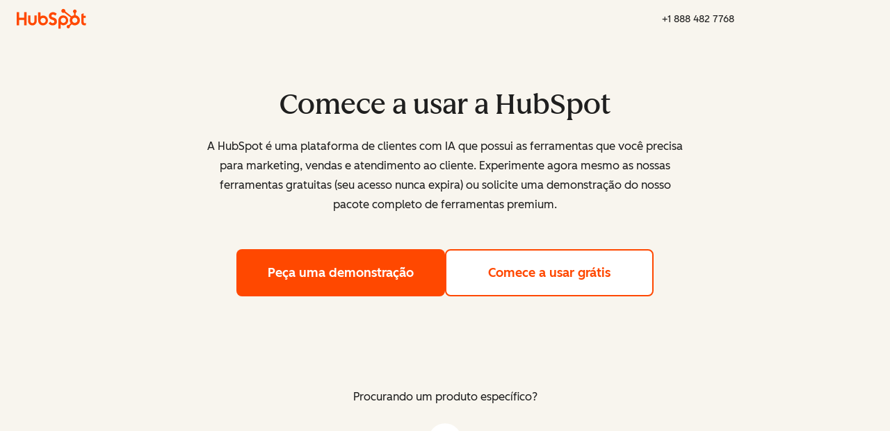

--- FILE ---
content_type: text/html;charset=utf-8
request_url: https://br.hubspot.com/products/get-started?hubs_content=br.hubspot.com/blog/marketing/o-que-e-url&hubs_content-cta=homepage-nav?hubs_campaign=blog-sticky-nav&hubs_content=blog-posts&hubs_cta=blog-posts-blog-sticky-nav-cta
body_size: 67288
content:
<!DOCTYPE html><html lang="pt-br"><head><style data-hubspot-styled-components=""></style>
    <meta charset="utf-8"/>
    <title>Comece a usar os softwares da HubSpot</title>
      
    








<!-- Build Number: 6.1.6 -->




<!-- HREFLANG MACRO -->


      
      
      

      
    


      

      

      
      
        
          
          <link rel="alternate" href="https://www.hubspot.com/products/get-started" hreflang="x-default"/>
          
        
        
          <link rel="alternate" href="https://www.hubspot.com/products/get-started" hreflang="en"/>
        
      
        
        
          <link rel="alternate" href="https://www.hubspot.es/products/get-started" hreflang="es"/>
        
      
        
        
          <link rel="alternate" href="https://www.hubspot.fr/products/get-started" hreflang="fr-FR"/>
        
      
        
        
          <link rel="alternate" href="https://www.hubspot.de/products/get-started" hreflang="de-DE"/>
        
      
        
        
          <link rel="alternate" href="https://www.hubspot.jp/products/get-started" hreflang="ja-JP"/>
        
      
        
        
          <link rel="alternate" href="https://br.hubspot.com/products/get-started" hreflang="pt-BR"/>
        
      
    



<!-- Social Sharing -->
  
  
      <meta property="og:image" content="https://wtcfns.hubspot.com/wt-api/social-sharing"/>
  <meta property="og:image:width" content="600"/>
  <meta property="og:image:height" content="335"/>
  <meta name="twitter:image" content="https://wtcfns.hubspot.com/wt-api/social-sharing"/>
  
  <!-- End -->


<meta name="theme-color" content="#FF7A59"/>
<meta name="twitter:card" content="summary_large_image"/>
<meta name="description" content="Você quer aumentar o número de leads, acelerar as vendas, simplificar processos ou criar um site poderoso? A HubSpot pode ajudar."/>
<meta http-equiv="X-UA-Compatible" content="IE=edge"/>

<link rel="shortcut icon" href="https://53.fs1.hubspotusercontent-na1.net/hubfs/53/HubSpot_Logos/HubSpot-Inversed-Favicon.png"/>
<link rel="dns-prefetch" href="https://js.hs-analytics.net"/>
<link rel="dns-prefetch" href="https://wtcfns.hubspot.com"/>
<link rel="dns-prefetch" href="https://api.hubapi.com"/>
<link rel="dns-prefetch" href="https://static.hsappstatic.net"/>
<link rel="dns-prefetch" href="https://cdn2.hubspot.net"/>
<link rel="dns-prefetch" href="https://api.hubspot.net"/>
<link rel="dns-prefetch" href="https://app.hubspot.net"/>
<link rel="dns-prefetch" href="https://www.googletagmanager.com"/>
<link rel="dns-prefetch" href="https://www.google-analytics.com"/>

<!-- htmlmin:ignore -->

<meta name="viewport" content="width=device-width, initial-scale=1"/>

    

    <meta property="og:description" content="Você quer aumentar o número de leads, acelerar as vendas, simplificar processos ou criar um site poderoso? A HubSpot pode ajudar."/>
    <meta property="og:title" content="Comece a usar os softwares da HubSpot"/>
    <meta name="twitter:description" content="Você quer aumentar o número de leads, acelerar as vendas, simplificar processos ou criar um site poderoso? A HubSpot pode ajudar."/>
    <meta name="twitter:title" content="Comece a usar os softwares da HubSpot"/>

    

    
    <style>
a.cta_button{-moz-box-sizing:content-box !important;-webkit-box-sizing:content-box !important;box-sizing:content-box !important;vertical-align:middle}.hs-breadcrumb-menu{list-style-type:none;margin:0px 0px 0px 0px;padding:0px 0px 0px 0px}.hs-breadcrumb-menu-item{float:left;padding:10px 0px 10px 10px}.hs-breadcrumb-menu-divider:before{content:'›';padding-left:10px}.hs-featured-image-link{border:0}.hs-featured-image{float:right;margin:0 0 20px 20px;max-width:50%}@media (max-width: 568px){.hs-featured-image{float:none;margin:0;width:100%;max-width:100%}}.hs-screen-reader-text{clip:rect(1px, 1px, 1px, 1px);height:1px;overflow:hidden;position:absolute !important;width:1px}
</style>

<!-- Component Library (hs-components) Core version: 4.3.0 -->
    <style id="cl-core-css" data-cl-version="4.3.0">/**
 * universal box sizing
 */
*,
*::before,
*::after {
  box-sizing: border-box;
}

/**
 * 1. Correct the line height in all browsers.
 * 2. Prevent adjustments of font size after orientation changes in iOS.
 */
html {
  line-height: 1.15; /* 1 */
  text-size-adjust: 100%; /* 2 */
}

/* Sections
   ========================================================================== */
/**
 * Remove the margin in all browsers.
 */
body {
  margin: 0;
}

/**
 * Render the `main` element consistently in IE.
 */
main {
  display: block;
}

/**
 * Correct the font size and margin on `h1` elements within `section` and
 * `article` contexts in Chrome, Firefox, and Safari.
 */
h1 {
  font-size: 2em;
  margin: 0.67em 0;
}

/* Grouping content
   ========================================================================== */
/**
 * 1. Add the correct box sizing in Firefox.
 * 2. Show the overflow in Edge and IE.
 */
hr {
  box-sizing: content-box; /* 1 */
  height: 0; /* 1 */
  overflow: visible; /* 2 */
}

/**
 * 1. Correct the inheritance and scaling of font size in all browsers.
 * 2. Correct the odd `em` font sizing in all browsers.
 */
pre {
  font-family: monospace; /* 1 */
  font-size: 1em; /* 2 */
}

/* Text-level semantics
   ========================================================================== */
/**
 * Remove the gray background on active links in IE 10.
 */
a {
  background-color: transparent;
}

/**
 * 1. Remove the bottom border in Chrome 57-
 * 2. Add the correct text decoration in Chrome, Edge, IE, Opera, and Safari.
 */
abbr[title] {
  border-bottom: none; /* 1 */
  text-decoration: underline; /* 2 */
  text-decoration: underline dotted; /* 2 */
}

/**
 * Add the correct font weight in Chrome, Edge, and Safari.
 */
b,
strong {
  font-weight: bolder;
}

/**
 * 1. Correct the inheritance and scaling of font size in all browsers.
 * 2. Correct the odd `em` font sizing in all browsers.
 */
code,
kbd,
samp {
  font-family: monospace; /* 1 */
  font-size: 1em; /* 2 */
}

/**
 * Add the correct font size in all browsers.
 */
small {
  font-size: 80%;
}

/**
 * Prevent `sub` and `sup` elements from affecting the line height in
 * all browsers.
 */
sub,
sup {
  font-size: 75%;
  line-height: 0;
  position: relative;
  vertical-align: baseline;
}

sub {
  bottom: -0.25em;
}

sup {
  top: -0.5em;
}

/* Embedded content
   ========================================================================== */
object,
img {
  max-width: 100%;
  height: auto;
}

/* Forms
   ========================================================================== */
/**
 * 1. Change the font styles in all browsers.
 * 2. Remove the margin in Firefox and Safari.
 */
button,
input,
optgroup,
select,
textarea {
  font-family: inherit; /* 1 */
  font-size: 100%; /* 1 */
  line-height: 1.15; /* 1 */
  margin: 0; /* 2 */
}

/**
 * Show the overflow in IE.
 * 1. Show the overflow in Edge.
 */
button,
input {
  /* 1 */
  overflow: visible;
}

/**
 * Remove the inheritance of text transform in Edge, Firefox, and IE.
 * 1. Remove the inheritance of text transform in Firefox.
 */
button,
select {
  /* 1 */
  text-transform: none;
}

/**
 * Correct the inability to style clickable types in iOS and Safari.
 */
button,
[type=button],
[type=reset],
[type=submit] {
  appearance: button;
}

/**
 * Remove the inner border and padding in Firefox.
 */
button::-moz-focus-inner,
[type=button]::-moz-focus-inner,
[type=reset]::-moz-focus-inner,
[type=submit]::-moz-focus-inner {
  border-style: none;
  padding: 0;
}

/**
 * Restore the focus styles unset by the previous rule.
 */
button:-moz-focusring,
[type=button]:-moz-focusring,
[type=reset]:-moz-focusring,
[type=submit]:-moz-focusring {
  outline: 1px dotted ButtonText;
}

/**
 * Correct the padding in Firefox.
 */
fieldset {
  border: 0;
  margin: 0;
  padding: 0;
}

/**
 * 1. Correct the text wrapping in Edge and IE.
 * 2. Correct the color inheritance from `fieldset` elements in IE.
 * 3. Remove the padding so developers are not caught out when they zero out
 *    `fieldset` elements in all browsers.
 */
legend {
  box-sizing: border-box; /* 1 */
  color: inherit; /* 2 */
  display: table; /* 1 */
  max-width: 100%; /* 1 */
  padding: 0; /* 3 */
  white-space: normal; /* 1 */
}

/**
 * Add the correct vertical alignment in Chrome, Firefox, and Opera.
 */
progress {
  vertical-align: baseline;
}

/**
 * Remove the default vertical scrollbar in IE 10+.
 */
textarea {
  overflow: auto;
}

/**
 * 1. Add the correct box sizing in IE 10.
 * 2. Remove the padding in IE 10.
 */
[type=checkbox],
[type=radio] {
  box-sizing: border-box; /* 1 */
  padding: 0; /* 2 */
}

/**
 * Correct the cursor style of increment and decrement buttons in Chrome.
 */
[type=number]::-webkit-inner-spin-button,
[type=number]::-webkit-outer-spin-button {
  height: auto;
}

/**
 * 1. Correct the odd appearance in Chrome and Safari.
 * 2. Correct the outline style in Safari.
 */
[type=search] {
  appearance: textfield; /* 1 */
  outline-offset: -2px; /* 2 */
}

/**
 * Remove the inner padding in Chrome and Safari on macOS.
 */
[type=search]::-webkit-search-decoration {
  appearance: none;
}

/**
 * 1. Correct the inability to style clickable types in iOS and Safari.
 * 2. Change font properties to `inherit` in Safari.
 */
::-webkit-file-upload-button {
  appearance: button; /* 1 */
  font: inherit; /* 2 */
}

/* Interactive
   ========================================================================== */
/*
 * Add the correct display in Edge, IE 10+, and Firefox.
 */
details {
  display: block;
}

/*
 * Add the correct display in all browsers.
 */
summary {
  display: list-item;
}

/* Misc
   ========================================================================== */
/**
 * Add the correct display in IE 10+.
 */
template {
  display: none;
}

/**
 * Add the correct display in IE 10.
 */
[hidden] {
  display: none;
}

/**
 * Figure defaults reset
 */
figure {
  margin: 0;
}

/**
 * Blockquote defaults reset
 */
blockquote {
  margin: 0;
}

/**
 * List defaults reset
 */
ul,
ol {
  list-style: none;
  margin: 0;
  padding: 0;
}

/**
 * Table defaults reset
*/
table {
  border-collapse: collapse;
  border-spacing: 0;
  width: 100%;
  max-width: 100%;
}
table tr,
table th,
table td {
  margin: 0;
  padding: 0;
  border: 0;
}

@media (prefers-reduced-motion: reduce) {
  *,
  ::before,
  ::after {
    animation-delay: -1ms !important;
    animation-duration: 1ms !important;
    animation-iteration-count: 1 !important;
    background-attachment: initial !important;
    scroll-behavior: auto !important;
    transition-duration: 1ms !important;
    transition-delay: 0ms !important;
  }
}/**
 * Expected format for $color-theme-config is a list of lists.
 * Each child list should consist of:
 * the name of the token, the light theme value, the dark theme value. e.g.:
 *
 * $color-theme-config: (
 *   ('token-name-01', $light-theme-token-name-01, $dark-theme-token-name-01),
 *   ('token-name-02', $light-theme-token-name-02, $dark-theme-token-name-02),
 * );
 */
/* Primary Font */
@font-face {
  font-display: swap;
  font-family: "HubSpot Sans";
  font-weight: 300 400;
  /* Intentionally using Book for 400, not Regular */
  src: url("https://53.fs1.hubspotusercontent-na1.net/hubfs/53/assets/hs-components/v4/fonts/hubspot-2025/HubSpotSans-Book.woff2") format("woff2");
}
@font-face {
  font-display: swap;
  font-family: "HubSpot Sans";
  font-weight: 500 600;
  /* Intentionally using Medium for 600, not Bold */
  src: url("https://53.fs1.hubspotusercontent-na1.net/hubfs/53/assets/hs-components/v4/fonts/hubspot-2025/HubSpotSans-Medium.woff2") format("woff2");
}
/* Secondary Font */
@font-face {
  font-display: swap;
  font-family: "HubSpot Serif";
  src: url("https://53.fs1.hubspotusercontent-na1.net/hubfs/53/assets/hs-components/v4/fonts/hubspot-2025/HubSpotSerif-Medium.woff2") format("woff2");
}
/* Japanese Font */
@font-face {
  font-display: swap;
  font-family: "Zen Kaku Gothic New";
  font-weight: 300 400;
  /* Intentionally using Regular for 300, not Light */
  src: url("https://53.fs1.hubspotusercontent-na1.net/hubfs/53/assets/hs-components/v4/fonts/ja/ZenKakuGothicNew-Regular.woff2") format("woff2");
}
@font-face {
  font-display: swap;
  font-family: "Zen Kaku Gothic New";
  font-weight: 500;
  src: url("https://53.fs1.hubspotusercontent-na1.net/hubfs/53/assets/hs-components/v4/fonts/ja/ZenKakuGothicNew-Medium.woff2") format("woff2");
}
@font-face {
  font-display: swap;
  font-family: "Zen Kaku Gothic New";
  font-weight: 700;
  src: url("https://53.fs1.hubspotusercontent-na1.net/hubfs/53/assets/hs-components/v4/fonts/ja/ZenKakuGothicNew-Bold.woff2") format("woff2");
}
/*
  Breakpoint mixins for device ranges.

  @example
    .my-class {
      padding: 8px;

      @include desktop-up {
        padding: 16px;
      }
    }
*/
/**
 * @param {string} $query - The media or container query string to be used, e.g. 'width >= 600px'
 * @param {'media'|'container'|'dynamic} $type ['media'] - Type of query. If 'dynamic', both are generated, using a modifier for container
 * @param {string|null} $container-name [null] - Optional container-name to use in generated container queries
 * @param {string} $dynamic-modifier ['-use-container'] - Modifier class to distinguish container vs media, if $type == 'dynamic'
 */
/**
 * Expected format for $color-theme-config is a list of lists.
 * Each child list should consist of:
 * the name of the token, the light theme value, the dark theme value. e.g.:
 *
 * $color-theme-config: (
 *   ('token-name-01', $light-theme-token-name-01, $dark-theme-token-name-01),
 *   ('token-name-02', $light-theme-token-name-02, $dark-theme-token-name-02),
 * );
 */
:root, [data-cl-brand=hubspot-2025] {
  --light-theme-accent-fill-01: #cfcccb;
  --light-theme-accent-fill-02: #fcc6b1;
  --light-theme-accent-fill-03: #fcc5be;
  --light-theme-accent-fill-04: #b9cdbe;
  --light-theme-accent-fill-05: #ece6d9;
  --light-theme-accent-fill-06: #d7cdfc;
  --light-theme-accent-fill-07: #b2e9eb;
  --light-theme-accent-fill-08: #fbdbe9;
  --light-theme-accent-decoration-01: #9b9897;
  --light-theme-accent-decoration-02: #ffa581;
  --light-theme-accent-decoration-03: #ffa499;
  --light-theme-accent-decoration-04: #9cbaa4;
  --light-theme-accent-decoration-05: #ccc0a3;
  --light-theme-accent-decoration-06: #c4b4f7;
  --light-theme-accent-decoration-07: #97dadc;
  --light-theme-accent-decoration-08: #fcc3dc;
  --light-theme-badge-brand-fill-01: #fcc6b1;
  --light-theme-background-01: #fcfcfa;
  --light-theme-background-02: #f8f5ee;
  --light-theme-background-03: #f8f5ee;
  --light-theme-background-accent-01: #b9cdbe;
  --light-theme-background-accent-02: #d6c2d9;
  --light-theme-background-accent-03: #fcc3dc;
  --light-theme-background-footer-01: #1f1f1f;
  --light-theme-beta-01: #7d53e9;
  --light-theme-beta-background-01: #e5e1fa;
  --light-theme-border-01: #1f1f1f;
  --light-theme-border-02: rgba(0, 0, 0, 0.4705882353);
  --light-theme-border-03: rgba(0, 0, 0, 0.1098039216);
  --light-theme-border-brand-01: #ff4800;
  --light-theme-border-highlight-01: #2f7579;
  --light-theme-button-primary-text-color: #ffffff;
  --light-theme-button-primary-fill-idle: #ff4800;
  --light-theme-button-primary-fill-hover: #c93700;
  --light-theme-button-primary-fill-pressed: #9f2800;
  --light-theme-button-secondary-border: #ff4800;
  --light-theme-button-secondary-fill-idle: #ffffff;
  --light-theme-button-secondary-fill-hover: #fcece6;
  --light-theme-button-secondary-fill-pressed: #fcc6b1;
  --light-theme-button-tertiary-fill-idle: #1f1f1f;
  --light-theme-button-tertiary-fill-hover: rgba(0, 0, 0, 0.6196078431);
  --light-theme-button-tertiary-fill-pressed: rgba(0, 0, 0, 0.4705882353);
  --light-theme-checkmark-list-icon-brand-fill: #ff4800;
  --light-theme-container-01: #ffffff;
  --light-theme-container-02: rgba(255, 255, 255, 0.4588235294);
  --light-theme-container-03: rgba(255, 255, 255, 0.4);
  --light-theme-container-inverse-01: #1f1f1f;
  --light-theme-disabled-01: rgba(0, 0, 0, 0.2);
  --light-theme-disabled-02: rgba(255, 255, 255, 0.6196078431);
  --light-theme-disabled-03: rgba(255, 255, 255, 0.4588235294);
  --light-theme-divider-01: rgba(0, 0, 0, 0.1098039216);
  --light-theme-error-01: #d9002b;
  --light-theme-error-background-01: #fcc5be;
  --light-theme-focus-01: #2f7579;
  --light-theme-free-01: #2f7579;
  --light-theme-free-background-01: #ccf4f5;
  --light-theme-hover-01: rgba(0, 0, 0, 0.0509803922);
  --light-theme-hover-02: rgba(0, 0, 0, 0.0588235294);
  --light-theme-hover-03: #cfcccb;
  --light-theme-hover-brand-01: #c93700;
  --light-theme-hover-inverse-01: rgba(0, 0, 0, 0.8117647059);
  --light-theme-hover-link-01: #1f1f1f;
  --light-theme-hover-link-02: rgba(0, 0, 0, 0.6196078431);
  --light-theme-hubspot-brand-01: #ff4800;
  --light-theme-icon-01: #1f1f1f;
  --light-theme-icon-02: #292929;
  --light-theme-icon-on-color-01: #ffffff;
  --light-theme-link-01: #1f1f1f;
  --light-theme-link-02: #124548;
  --light-theme-loading-primary-fill-active: #ff4800;
  --light-theme-loading-primary-fill-inactive: #fcc6b1;
  --light-theme-loading-secondary-fill-active: rgba(0, 0, 0, 0.2);
  --light-theme-loading-secondary-fill-inactive: rgba(0, 0, 0, 0.1098039216);
  --light-theme-neutral-01: #9b9897;
  --light-theme-neutral-background-01: #cfcccb;
  --light-theme-number-fill-active: #ff4800;
  --light-theme-number-fill-inactive: #ffdbc1;
  --light-theme-number-fill-statistic: #ff4800;
  --light-theme-overlay-01: rgba(0, 0, 0, 0.8117647059);
  --light-theme-play-button-fill-idle: #ff4800;
  --light-theme-play-button-fill-hover: #c93700;
  --light-theme-play-button-fill-pressed: #ffa766;
  --light-theme-pressed-01: rgba(0, 0, 0, 0.0588235294);
  --light-theme-pressed-02: rgba(0, 0, 0, 0.0784313725);
  --light-theme-pressed-03: #9b9897;
  --light-theme-pressed-brand-01: #9f2800;
  --light-theme-pressed-inverse-01: rgba(0, 0, 0, 0.6196078431);
  --light-theme-pressed-link-01: #1f1f1f;
  --light-theme-pressed-link-02: rgba(0, 0, 0, 0.6196078431);
  --light-theme-success-01: #00823a;
  --light-theme-success-background-01: #bde7cb;
  --light-theme-text-01: #1f1f1f;
  --light-theme-text-02: rgba(0, 0, 0, 0.6196078431);
  --light-theme-text-brand-01: #ff4800;
  --light-theme-text-link-underline-01: #ff4800;
  --light-theme-text-on-color-01: #ffffff;
  --light-theme-text-placeholder-01: rgba(0, 0, 0, 0.4);
  --light-theme-warning-01: #eeb117;
  --light-theme-warning-background-01: #fbeece;
  --dark-theme-accent-fill-01: #000000;
  --dark-theme-accent-fill-02: #9f2800;
  --dark-theme-accent-fill-03: #ac0020;
  --dark-theme-accent-fill-04: #1b582a;
  --dark-theme-accent-fill-05: #64593e;
  --dark-theme-accent-fill-06: #5113ba;
  --dark-theme-accent-fill-07: #1e5b5f;
  --dark-theme-accent-fill-08: #800051;
  --dark-theme-accent-decoration-01: #1c1c1c;
  --dark-theme-accent-decoration-02: #c93700;
  --dark-theme-accent-decoration-03: #d9002b;
  --dark-theme-accent-decoration-04: #327142;
  --dark-theme-accent-decoration-05: #7d7050;
  --dark-theme-accent-decoration-06: #6431da;
  --dark-theme-accent-decoration-07: #2f7579;
  --dark-theme-accent-decoration-08: #a5016a;
  --dark-theme-badge-brand-fill-01: #c93700;
  --dark-theme-background-01: #042729;
  --dark-theme-background-02: #093436;
  --dark-theme-background-03: #093436;
  --dark-theme-background-accent-01: #042729;
  --dark-theme-background-accent-02: #46062b;
  --dark-theme-background-accent-03: #25155e;
  --dark-theme-background-footer-01: #1f1f1f;
  --dark-theme-beta-01: #9778ec;
  --dark-theme-beta-background-01: #6431da;
  --dark-theme-border-01: #f8f5ee;
  --dark-theme-border-02: rgba(255, 255, 255, 0.4);
  --dark-theme-border-03: rgba(255, 255, 255, 0.0784313725);
  --dark-theme-border-brand-01: #ff4800;
  --dark-theme-border-highlight-01: #b9cdbe;
  --dark-theme-button-primary-text-color: #ffffff;
  --dark-theme-button-primary-fill-idle: #ff4800;
  --dark-theme-button-primary-fill-hover: #c93700;
  --dark-theme-button-primary-fill-pressed: #9f2800;
  --dark-theme-button-secondary-border: #f8f5ee;
  --dark-theme-button-secondary-fill-idle: rgba(0, 0, 0, 0.1098039216);
  --dark-theme-button-secondary-fill-hover: rgba(0, 0, 0, 0.2);
  --dark-theme-button-secondary-fill-pressed: rgba(0, 0, 0, 0.4);
  --dark-theme-button-tertiary-fill-idle: #ffffff;
  --dark-theme-button-tertiary-fill-hover: rgba(255, 255, 255, 0.8117647059);
  --dark-theme-button-tertiary-fill-pressed: rgba(255, 255, 255, 0.6196078431);
  --dark-theme-checkmark-list-icon-brand-fill: #ff4800;
  --dark-theme-container-01: #042729;
  --dark-theme-container-02: rgba(0, 0, 0, 0.168627451);
  --dark-theme-container-03: rgba(0, 0, 0, 0.4);
  --dark-theme-container-inverse-01: #ffffff;
  --dark-theme-disabled-01: rgba(255, 255, 255, 0.168627451);
  --dark-theme-disabled-02: rgba(255, 255, 255, 0.0588235294);
  --dark-theme-disabled-03: rgba(255, 255, 255, 0.0784313725);
  --dark-theme-divider-01: rgba(255, 255, 255, 0.0784313725);
  --dark-theme-error-01: #ff7b70;
  --dark-theme-error-background-01: #d9002b;
  --dark-theme-focus-01: #7aa485;
  --dark-theme-free-01: #459195;
  --dark-theme-free-background-01: #2f7579;
  --dark-theme-hover-01: rgba(255, 255, 255, 0.0509803922);
  --dark-theme-hover-02: rgba(255, 255, 255, 0.0588235294);
  --dark-theme-hover-03: rgba(255, 255, 255, 0.0784313725);
  --dark-theme-hover-brand-01: #ff7d4c;
  --dark-theme-hover-inverse-01: rgba(255, 255, 255, 0.8117647059);
  --dark-theme-hover-link-01: #f8f5ee;
  --dark-theme-hover-link-02: rgba(255, 255, 255, 0.6196078431);
  --dark-theme-hubspot-brand-01: #ff4800;
  --dark-theme-icon-01: #f8f5ee;
  --dark-theme-icon-02: #b6b1af;
  --dark-theme-icon-on-color-01: #1f1f1f;
  --dark-theme-link-01: #f8f5ee;
  --dark-theme-link-02: #eef4f0;
  --dark-theme-loading-primary-fill-active: #ff4800;
  --dark-theme-loading-primary-fill-inactive: #fcc6b1;
  --dark-theme-loading-secondary-fill-active: #f8f5ee;
  --dark-theme-loading-secondary-fill-inactive: rgba(255, 255, 255, 0.4);
  --dark-theme-neutral-01: #4d4c4c;
  --dark-theme-neutral-background-01: #141414;
  --dark-theme-number-fill-active: #ff4800;
  --dark-theme-number-fill-inactive: #ffdbc1;
  --dark-theme-number-fill-statistic: #ff4800;
  --dark-theme-overlay-01: rgba(0, 0, 0, 0.8117647059);
  --dark-theme-play-button-fill-idle: #ff4800;
  --dark-theme-play-button-fill-hover: #c93700;
  --dark-theme-play-button-fill-pressed: #9f2800;
  --dark-theme-pressed-01: rgba(255, 255, 255, 0.0588235294);
  --dark-theme-pressed-02: rgba(255, 255, 255, 0.0784313725);
  --dark-theme-pressed-03: rgba(255, 255, 255, 0.1098039216);
  --dark-theme-pressed-brand-01: #ffa581;
  --dark-theme-pressed-inverse-01: rgba(255, 255, 255, 0.6196078431);
  --dark-theme-pressed-link-01: #f8f5ee;
  --dark-theme-pressed-link-02: rgba(255, 255, 255, 0.6196078431);
  --dark-theme-success-01: #3cb769;
  --dark-theme-success-background-01: #00823a;
  --dark-theme-text-01: #f8f5ee;
  --dark-theme-text-02: rgba(255, 255, 255, 0.6196078431);
  --dark-theme-text-brand-01: #f8f5ee;
  --dark-theme-text-link-underline-01: #ff4800;
  --dark-theme-text-on-color-01: #1f1f1f;
  --dark-theme-text-placeholder-01: rgba(255, 255, 255, 0.4);
  --dark-theme-warning-01: #d39913;
  --dark-theme-warning-background-01: #956309;
}
:root, [data-cl-brand=hubspot-2025],
:root [data-cl-theme=light],
[data-cl-brand=hubspot-2025] [data-cl-theme=light],
:root [data-background=white],
[data-cl-brand=hubspot-2025] [data-background=white],
:root [data-background=off-white],
[data-cl-brand=hubspot-2025] [data-background=off-white],
:root .-white,
[data-cl-brand=hubspot-2025] .-white,
:root .-light,
[data-cl-brand=hubspot-2025] .-light {
  --cl-color-accent-fill-01: var(--light-theme-accent-fill-01);
  --cl-color-accent-fill-02: var(--light-theme-accent-fill-02);
  --cl-color-accent-fill-03: var(--light-theme-accent-fill-03);
  --cl-color-accent-fill-04: var(--light-theme-accent-fill-04);
  --cl-color-accent-fill-05: var(--light-theme-accent-fill-05);
  --cl-color-accent-fill-06: var(--light-theme-accent-fill-06);
  --cl-color-accent-fill-07: var(--light-theme-accent-fill-07);
  --cl-color-accent-fill-08: var(--light-theme-accent-fill-08);
  --cl-color-accent-decoration-01: var(--light-theme-accent-decoration-01);
  --cl-color-accent-decoration-02: var(--light-theme-accent-decoration-02);
  --cl-color-accent-decoration-03: var(--light-theme-accent-decoration-03);
  --cl-color-accent-decoration-04: var(--light-theme-accent-decoration-04);
  --cl-color-accent-decoration-05: var(--light-theme-accent-decoration-05);
  --cl-color-accent-decoration-06: var(--light-theme-accent-decoration-06);
  --cl-color-accent-decoration-07: var(--light-theme-accent-decoration-07);
  --cl-color-accent-decoration-08: var(--light-theme-accent-decoration-08);
  --cl-color-badge-brand-fill-01: var(--light-theme-badge-brand-fill-01);
  --cl-color-background-01: var(--light-theme-background-01);
  --cl-color-background-02: var(--light-theme-background-02);
  --cl-color-background-03: var(--light-theme-background-03);
  --cl-color-background-accent-01: var(--light-theme-background-accent-01);
  --cl-color-background-accent-02: var(--light-theme-background-accent-02);
  --cl-color-background-accent-03: var(--light-theme-background-accent-03);
  --cl-color-background-footer-01: var(--light-theme-background-footer-01);
  --cl-color-beta-01: var(--light-theme-beta-01);
  --cl-color-beta-background-01: var(--light-theme-beta-background-01);
  --cl-color-border-01: var(--light-theme-border-01);
  --cl-color-border-02: var(--light-theme-border-02);
  --cl-color-border-03: var(--light-theme-border-03);
  --cl-color-border-brand-01: var(--light-theme-border-brand-01);
  --cl-color-border-highlight-01: var(--light-theme-border-highlight-01);
  --cl-color-button-primary-text-color: var(--light-theme-button-primary-text-color);
  --cl-color-button-primary-fill-idle: var(--light-theme-button-primary-fill-idle);
  --cl-color-button-primary-fill-hover: var(--light-theme-button-primary-fill-hover);
  --cl-color-button-primary-fill-pressed: var(--light-theme-button-primary-fill-pressed);
  --cl-color-button-secondary-border: var(--light-theme-button-secondary-border);
  --cl-color-button-secondary-fill-idle: var(--light-theme-button-secondary-fill-idle);
  --cl-color-button-secondary-fill-hover: var(--light-theme-button-secondary-fill-hover);
  --cl-color-button-secondary-fill-pressed: var(--light-theme-button-secondary-fill-pressed);
  --cl-color-button-tertiary-fill-idle: var(--light-theme-button-tertiary-fill-idle);
  --cl-color-button-tertiary-fill-hover: var(--light-theme-button-tertiary-fill-hover);
  --cl-color-button-tertiary-fill-pressed: var(--light-theme-button-tertiary-fill-pressed);
  --cl-color-checkmark-list-icon-brand-fill: var(--light-theme-checkmark-list-icon-brand-fill);
  --cl-color-container-01: var(--light-theme-container-01);
  --cl-color-container-02: var(--light-theme-container-02);
  --cl-color-container-03: var(--light-theme-container-03);
  --cl-color-container-inverse-01: var(--light-theme-container-inverse-01);
  --cl-color-disabled-01: var(--light-theme-disabled-01);
  --cl-color-disabled-02: var(--light-theme-disabled-02);
  --cl-color-disabled-03: var(--light-theme-disabled-03);
  --cl-color-divider-01: var(--light-theme-divider-01);
  --cl-color-error-01: var(--light-theme-error-01);
  --cl-color-error-background-01: var(--light-theme-error-background-01);
  --cl-color-focus-01: var(--light-theme-focus-01);
  --cl-color-free-01: var(--light-theme-free-01);
  --cl-color-free-background-01: var(--light-theme-free-background-01);
  --cl-color-hover-01: var(--light-theme-hover-01);
  --cl-color-hover-02: var(--light-theme-hover-02);
  --cl-color-hover-03: var(--light-theme-hover-03);
  --cl-color-hover-brand-01: var(--light-theme-hover-brand-01);
  --cl-color-hover-inverse-01: var(--light-theme-hover-inverse-01);
  --cl-color-hover-link-01: var(--light-theme-hover-link-01);
  --cl-color-hover-link-02: var(--light-theme-hover-link-02);
  --cl-color-hubspot-brand-01: var(--light-theme-hubspot-brand-01);
  --cl-color-icon-01: var(--light-theme-icon-01);
  --cl-color-icon-02: var(--light-theme-icon-02);
  --cl-color-icon-on-color-01: var(--light-theme-icon-on-color-01);
  --cl-color-link-01: var(--light-theme-link-01);
  --cl-color-link-02: var(--light-theme-link-02);
  --cl-color-loading-primary-fill-active: var(--light-theme-loading-primary-fill-active);
  --cl-color-loading-primary-fill-inactive: var(--light-theme-loading-primary-fill-inactive);
  --cl-color-loading-secondary-fill-active: var(--light-theme-loading-secondary-fill-active);
  --cl-color-loading-secondary-fill-inactive: var(--light-theme-loading-secondary-fill-inactive);
  --cl-color-neutral-01: var(--light-theme-neutral-01);
  --cl-color-neutral-background-01: var(--light-theme-neutral-background-01);
  --cl-color-number-fill-active: var(--light-theme-number-fill-active);
  --cl-color-number-fill-inactive: var(--light-theme-number-fill-inactive);
  --cl-color-number-fill-statistic: var(--light-theme-number-fill-statistic);
  --cl-color-overlay-01: var(--light-theme-overlay-01);
  --cl-color-play-button-fill-idle: var(--light-theme-play-button-fill-idle);
  --cl-color-play-button-fill-hover: var(--light-theme-play-button-fill-hover);
  --cl-color-play-button-fill-pressed: var(--light-theme-play-button-fill-pressed);
  --cl-color-pressed-01: var(--light-theme-pressed-01);
  --cl-color-pressed-02: var(--light-theme-pressed-02);
  --cl-color-pressed-03: var(--light-theme-pressed-03);
  --cl-color-pressed-brand-01: var(--light-theme-pressed-brand-01);
  --cl-color-pressed-inverse-01: var(--light-theme-pressed-inverse-01);
  --cl-color-pressed-link-01: var(--light-theme-pressed-link-01);
  --cl-color-pressed-link-02: var(--light-theme-pressed-link-02);
  --cl-color-success-01: var(--light-theme-success-01);
  --cl-color-success-background-01: var(--light-theme-success-background-01);
  --cl-color-text-01: var(--light-theme-text-01);
  --cl-color-text-02: var(--light-theme-text-02);
  --cl-color-text-brand-01: var(--light-theme-text-brand-01);
  --cl-color-text-link-underline-01: var(--light-theme-text-link-underline-01);
  --cl-color-text-on-color-01: var(--light-theme-text-on-color-01);
  --cl-color-text-placeholder-01: var(--light-theme-text-placeholder-01);
  --cl-color-warning-01: var(--light-theme-warning-01);
  --cl-color-warning-background-01: var(--light-theme-warning-background-01);
}
:root [data-cl-theme=dark], [data-cl-brand=hubspot-2025] [data-cl-theme=dark], [data-cl-theme=dark]:root, [data-cl-theme=dark][data-cl-brand=hubspot-2025],
:root [data-background=dark],
[data-cl-brand=hubspot-2025] [data-background=dark],
:root .-dark,
[data-cl-brand=hubspot-2025] .-dark {
  --cl-color-accent-fill-01: var(--dark-theme-accent-fill-01);
  --cl-color-accent-fill-02: var(--dark-theme-accent-fill-02);
  --cl-color-accent-fill-03: var(--dark-theme-accent-fill-03);
  --cl-color-accent-fill-04: var(--dark-theme-accent-fill-04);
  --cl-color-accent-fill-05: var(--dark-theme-accent-fill-05);
  --cl-color-accent-fill-06: var(--dark-theme-accent-fill-06);
  --cl-color-accent-fill-07: var(--dark-theme-accent-fill-07);
  --cl-color-accent-fill-08: var(--dark-theme-accent-fill-08);
  --cl-color-accent-decoration-01: var(--dark-theme-accent-decoration-01);
  --cl-color-accent-decoration-02: var(--dark-theme-accent-decoration-02);
  --cl-color-accent-decoration-03: var(--dark-theme-accent-decoration-03);
  --cl-color-accent-decoration-04: var(--dark-theme-accent-decoration-04);
  --cl-color-accent-decoration-05: var(--dark-theme-accent-decoration-05);
  --cl-color-accent-decoration-06: var(--dark-theme-accent-decoration-06);
  --cl-color-accent-decoration-07: var(--dark-theme-accent-decoration-07);
  --cl-color-accent-decoration-08: var(--dark-theme-accent-decoration-08);
  --cl-color-badge-brand-fill-01: var(--dark-theme-badge-brand-fill-01);
  --cl-color-background-01: var(--dark-theme-background-01);
  --cl-color-background-02: var(--dark-theme-background-02);
  --cl-color-background-03: var(--dark-theme-background-03);
  --cl-color-background-accent-01: var(--dark-theme-background-accent-01);
  --cl-color-background-accent-02: var(--dark-theme-background-accent-02);
  --cl-color-background-accent-03: var(--dark-theme-background-accent-03);
  --cl-color-background-footer-01: var(--dark-theme-background-footer-01);
  --cl-color-beta-01: var(--dark-theme-beta-01);
  --cl-color-beta-background-01: var(--dark-theme-beta-background-01);
  --cl-color-border-01: var(--dark-theme-border-01);
  --cl-color-border-02: var(--dark-theme-border-02);
  --cl-color-border-03: var(--dark-theme-border-03);
  --cl-color-border-brand-01: var(--dark-theme-border-brand-01);
  --cl-color-border-highlight-01: var(--dark-theme-border-highlight-01);
  --cl-color-button-primary-text-color: var(--dark-theme-button-primary-text-color);
  --cl-color-button-primary-fill-idle: var(--dark-theme-button-primary-fill-idle);
  --cl-color-button-primary-fill-hover: var(--dark-theme-button-primary-fill-hover);
  --cl-color-button-primary-fill-pressed: var(--dark-theme-button-primary-fill-pressed);
  --cl-color-button-secondary-border: var(--dark-theme-button-secondary-border);
  --cl-color-button-secondary-fill-idle: var(--dark-theme-button-secondary-fill-idle);
  --cl-color-button-secondary-fill-hover: var(--dark-theme-button-secondary-fill-hover);
  --cl-color-button-secondary-fill-pressed: var(--dark-theme-button-secondary-fill-pressed);
  --cl-color-button-tertiary-fill-idle: var(--dark-theme-button-tertiary-fill-idle);
  --cl-color-button-tertiary-fill-hover: var(--dark-theme-button-tertiary-fill-hover);
  --cl-color-button-tertiary-fill-pressed: var(--dark-theme-button-tertiary-fill-pressed);
  --cl-color-checkmark-list-icon-brand-fill: var(--dark-theme-checkmark-list-icon-brand-fill);
  --cl-color-container-01: var(--dark-theme-container-01);
  --cl-color-container-02: var(--dark-theme-container-02);
  --cl-color-container-03: var(--dark-theme-container-03);
  --cl-color-container-inverse-01: var(--dark-theme-container-inverse-01);
  --cl-color-disabled-01: var(--dark-theme-disabled-01);
  --cl-color-disabled-02: var(--dark-theme-disabled-02);
  --cl-color-disabled-03: var(--dark-theme-disabled-03);
  --cl-color-divider-01: var(--dark-theme-divider-01);
  --cl-color-error-01: var(--dark-theme-error-01);
  --cl-color-error-background-01: var(--dark-theme-error-background-01);
  --cl-color-focus-01: var(--dark-theme-focus-01);
  --cl-color-free-01: var(--dark-theme-free-01);
  --cl-color-free-background-01: var(--dark-theme-free-background-01);
  --cl-color-hover-01: var(--dark-theme-hover-01);
  --cl-color-hover-02: var(--dark-theme-hover-02);
  --cl-color-hover-03: var(--dark-theme-hover-03);
  --cl-color-hover-brand-01: var(--dark-theme-hover-brand-01);
  --cl-color-hover-inverse-01: var(--dark-theme-hover-inverse-01);
  --cl-color-hover-link-01: var(--dark-theme-hover-link-01);
  --cl-color-hover-link-02: var(--dark-theme-hover-link-02);
  --cl-color-hubspot-brand-01: var(--dark-theme-hubspot-brand-01);
  --cl-color-icon-01: var(--dark-theme-icon-01);
  --cl-color-icon-02: var(--dark-theme-icon-02);
  --cl-color-icon-on-color-01: var(--dark-theme-icon-on-color-01);
  --cl-color-link-01: var(--dark-theme-link-01);
  --cl-color-link-02: var(--dark-theme-link-02);
  --cl-color-loading-primary-fill-active: var(--dark-theme-loading-primary-fill-active);
  --cl-color-loading-primary-fill-inactive: var(--dark-theme-loading-primary-fill-inactive);
  --cl-color-loading-secondary-fill-active: var(--dark-theme-loading-secondary-fill-active);
  --cl-color-loading-secondary-fill-inactive: var(--dark-theme-loading-secondary-fill-inactive);
  --cl-color-neutral-01: var(--dark-theme-neutral-01);
  --cl-color-neutral-background-01: var(--dark-theme-neutral-background-01);
  --cl-color-number-fill-active: var(--dark-theme-number-fill-active);
  --cl-color-number-fill-inactive: var(--dark-theme-number-fill-inactive);
  --cl-color-number-fill-statistic: var(--dark-theme-number-fill-statistic);
  --cl-color-overlay-01: var(--dark-theme-overlay-01);
  --cl-color-play-button-fill-idle: var(--dark-theme-play-button-fill-idle);
  --cl-color-play-button-fill-hover: var(--dark-theme-play-button-fill-hover);
  --cl-color-play-button-fill-pressed: var(--dark-theme-play-button-fill-pressed);
  --cl-color-pressed-01: var(--dark-theme-pressed-01);
  --cl-color-pressed-02: var(--dark-theme-pressed-02);
  --cl-color-pressed-03: var(--dark-theme-pressed-03);
  --cl-color-pressed-brand-01: var(--dark-theme-pressed-brand-01);
  --cl-color-pressed-inverse-01: var(--dark-theme-pressed-inverse-01);
  --cl-color-pressed-link-01: var(--dark-theme-pressed-link-01);
  --cl-color-pressed-link-02: var(--dark-theme-pressed-link-02);
  --cl-color-success-01: var(--dark-theme-success-01);
  --cl-color-success-background-01: var(--dark-theme-success-background-01);
  --cl-color-text-01: var(--dark-theme-text-01);
  --cl-color-text-02: var(--dark-theme-text-02);
  --cl-color-text-brand-01: var(--dark-theme-text-brand-01);
  --cl-color-text-link-underline-01: var(--dark-theme-text-link-underline-01);
  --cl-color-text-on-color-01: var(--dark-theme-text-on-color-01);
  --cl-color-text-placeholder-01: var(--dark-theme-text-placeholder-01);
  --cl-color-warning-01: var(--dark-theme-warning-01);
  --cl-color-warning-background-01: var(--dark-theme-warning-background-01);
}
:root, [data-cl-brand=hubspot-2025] {
  /* font-family */
  --cl-font-family: "HubSpot Sans", sans-serif;
  --cl-font-family-display: "HubSpot Serif", serif;
  --cl-font-family-heading: var(--cl-font-family-display);
  /* font-size */
  --cl-font-size-small: 0.875rem;
  --cl-font-size-medium: 1rem;
  --cl-font-size-large: 1.125rem;
  --cl-font-size-micro: 0.75rem;
  --cl-font-size-blockquote: 1.125rem;
  --cl-font-size-display-01: 2.5rem;
  --cl-font-size-display-01-small: 2.5rem;
  --cl-font-size-display-02: 2rem;
  --cl-font-size-display-02-small: 2rem;
  --cl-font-size-display-03: 1.5rem;
  --cl-font-size-display-03-small: 1.5rem;
  --cl-font-size-h1: 2.5rem;
  --cl-font-size-h1-small: 2.5rem;
  --cl-font-size-h2: 2rem;
  --cl-font-size-h2-small: 2rem;
  --cl-font-size-h3: 1.5rem;
  --cl-font-size-h4: 1.375rem;
  --cl-font-size-h5: 1.125rem;
  --cl-font-size-h6: 1rem;
  --cl-font-size-input-label: var(--cl-font-size-small);
  --cl-font-size-microcopy: var(--cl-font-size-micro);
  --cl-font-size-microheading: var(--cl-font-size-small);
  --cl-font-size-p-large: var(--cl-font-size-large);
  --cl-font-size-p-medium: var(--cl-font-size-medium);
  --cl-font-size-p-small: var(--cl-font-size-small);
  /* font-weight */
  --cl-font-weight-light: 300;
  --cl-font-weight-medium: 500;
  --cl-font-weight-demi-bold: 500;
  --cl-font-weight-blockquote: var(--cl-font-weight-light);
  --cl-font-weight-display-01: var(--cl-font-weight-medium);
  --cl-font-weight-display-01-small: var(--cl-font-weight-medium);
  --cl-font-weight-display-02: var(--cl-font-weight-medium);
  --cl-font-weight-display-02-small: var(--cl-font-weight-medium);
  --cl-font-weight-display-03: var(--cl-font-weight-medium);
  --cl-font-weight-display-03-small: var(--cl-font-weight-medium);
  --cl-font-weight-h1: var(--cl-font-weight-demi-bold);
  --cl-font-weight-h1-small: var(--cl-font-weight-demi-bold);
  --cl-font-weight-h2: var(--cl-font-weight-demi-bold);
  --cl-font-weight-h2-small: var(--cl-font-weight-demi-bold);
  --cl-font-weight-h3: var(--cl-font-weight-medium);
  --cl-font-weight-h4: var(--cl-font-weight-medium);
  --cl-font-weight-h5: var(--cl-font-weight-medium);
  --cl-font-weight-h6: var(--cl-font-weight-medium);
  --cl-font-weight-input-label: var(--cl-font-weight-medium);
  --cl-font-weight-microcopy: var(--cl-font-weight-medium);
  --cl-font-weight-microheading: var(--cl-font-weight-medium);
  --cl-font-weight-p-large: var(--cl-font-weight-light);
  --cl-font-weight-p-medium: var(--cl-font-weight-light);
  --cl-font-weight-p-small: var(--cl-font-weight-light);
  --cl-font-weight-p-link: var(--cl-font-weight-medium);
  /* line-height */
  --cl-line-height-small: 1.57142857;
  --cl-line-height-medium: 1.75;
  --cl-line-height-large: 1.77777778;
  --cl-line-height-blockquote: 1.78;
  --cl-line-height-display-01: 1.04545455;
  --cl-line-height-display-01-small: 1.04545455;
  --cl-line-height-display-02: 1.125;
  --cl-line-height-display-02-small: 1.125;
  --cl-line-height-display-03: 1.41666667;
  --cl-line-height-display-03-small: 1.41666667;
  --cl-line-height-h1: 1.04545455;
  --cl-line-height-h1-small: 1.04545455;
  --cl-line-height-h2: 1.125;
  --cl-line-height-h2-small: 1.125;
  --cl-line-height-h3: 1.41666667;
  --cl-line-height-h4: 1.45454545;
  --cl-line-height-h5: 1.55555556;
  --cl-line-height-h6: 1.75;
  --cl-line-height-input-label: var(--cl-line-height-small);
  --cl-line-height-microcopy: 1.66666667;
  --cl-line-height-microheading: 1.57142857;
  --cl-line-height-p-large: var(--cl-line-height-large);
  --cl-line-height-p-medium: var(--cl-line-height-medium);
  --cl-line-height-p-small: var(--cl-line-height-small);
  --cl-text-margin-large: 1.5rem;
  --cl-text-margin-medium: 1rem;
  --cl-text-margin-small: 0.5rem;
  /* border */
  --cl-border-width-medium: 1px;
  --cl-border-width-heavy: 2px;
  --cl-border-radius-small: 4px;
  --cl-border-radius-medium: 8px;
  --cl-border-radius-container: 16px;
  --cl-border-radius-container-small: 8px;
  --cl-border-radius-container-medium: 16px;
  --cl-border-radius-input: 4px;
  /* component-specific */
  --cl-text-link-underline-thickness: 2px;
  --cl-text-link-underline-offset: 6px;
  /* "desktop" values, where distinct from "mobile" values above */
}
@media (width >= 900px) {
  :root, [data-cl-brand=hubspot-2025] {
    --cl-font-size-display-01: 3rem;
    --cl-font-size-display-02: 2.5rem;
    --cl-font-size-display-03: 1.5rem;
    --cl-font-size-h1: 3rem;
    --cl-font-size-h2: 2.5rem;
    --cl-font-weight-h1: var(--cl-font-weight-medium);
    --cl-line-height-display-01: 1.15384615;
    --cl-line-height-display-02: 1.1;
    --cl-line-height-display-03: 1.41666667;
    --cl-line-height-h1: 1.15384615;
    --cl-line-height-h2: 1.1;
  }
}

:root,
.-light,
.-white,
.-dark {
  --cl-anchor-text-decoration: underline;
  --cl-anchor-color-dark: var(--dark-theme-link-01);
  --cl-anchor-hover-color-dark: var(--dark-theme-hover-link-01);
}

:root,
[data-cl-brand],
[data-cl-theme],
[data-background=white],
[data-background=off-white],
[data-background=dark],
.-white,
.-dark,
.-light {
  --cl-anchor-color: var(--cl-color-link-01);
  --cl-anchor-hover-color: var(--cl-color-hover-link-01);
  --cl-anchor-pressed-color: var(--cl-color-pressed-link-01);
  --cl-text-color: var(--cl-color-text-01);
}

:root,
[data-cl-brand],
[data-cl-theme] {
  color: var(--cl-text-color);
}

body,
[data-cl-background] {
  background: var(--cl-background, var(--cl-color-background-01));
}

[data-cl-background=background-01] {
  --cl-background: var(--cl-color-background-01);
}

[data-cl-background=background-02] {
  --cl-background: var(--cl-color-background-02);
}

[data-cl-background=background-03] {
  --cl-background: var(--cl-color-background-03);
}

[data-cl-background=background-accent-01] {
  --cl-background: var(--cl-color-background-accent-01);
}

[data-cl-background=background-accent-02] {
  --cl-background: var(--cl-color-background-accent-02);
}

[data-cl-background=background-accent-03] {
  --cl-background: var(--cl-color-background-accent-03);
}

[data-cl-background=background-footer-01] {
  --cl-background: var(--cl-color-background-footer-01);
}

[data-cl-brand=hubspot-2022] [data-cl-brand-hide=hubspot-2022] {
  display: none !important;
}

[data-cl-brand-show=hubspot-2022]:not([data-cl-brand=hubspot-2022] [data-cl-brand-show=hubspot-2022]) {
  display: none !important;
}

[data-cl-brand=hubspot-2025] [data-cl-brand-hide=hubspot-2025] {
  display: none !important;
}

[data-cl-brand-show=hubspot-2025]:not([data-cl-brand=hubspot-2025] [data-cl-brand-show=hubspot-2025]) {
  display: none !important;
}

[data-cl-brand=hustle-2024] [data-cl-brand-hide=hustle-2024] {
  display: none !important;
}

[data-cl-brand-show=hustle-2024]:not([data-cl-brand=hustle-2024] [data-cl-brand-show=hustle-2024]) {
  display: none !important;
}

[data-cl-brand=grow-2025] [data-cl-brand-hide=grow-2025] {
  display: none !important;
}

[data-cl-brand-show=grow-2025]:not([data-cl-brand=grow-2025] [data-cl-brand-show=grow-2025]) {
  display: none !important;
}

[data-cl-brand=masters-in-marketing-2025] [data-cl-brand-hide=masters-in-marketing-2025] {
  display: none !important;
}

[data-cl-brand-show=masters-in-marketing-2025]:not([data-cl-brand=masters-in-marketing-2025] [data-cl-brand-show=masters-in-marketing-2025]) {
  display: none !important;
}

[data-cl-brand=next-waves-2025] [data-cl-brand-hide=next-waves-2025] {
  display: none !important;
}

[data-cl-brand-show=next-waves-2025]:not([data-cl-brand=next-waves-2025] [data-cl-brand-show=next-waves-2025]) {
  display: none !important;
}

[data-cl-brand=marketing-against-the-grain-2025] [data-cl-brand-hide=marketing-against-the-grain-2025] {
  display: none !important;
}

[data-cl-brand-show=marketing-against-the-grain-2025]:not([data-cl-brand=marketing-against-the-grain-2025] [data-cl-brand-show=marketing-against-the-grain-2025]) {
  display: none !important;
}

[data-cl-brand=my-first-million] [data-cl-brand-hide=my-first-million] {
  display: none !important;
}

[data-cl-brand-show=my-first-million]:not([data-cl-brand=my-first-million] [data-cl-brand-show=my-first-million]) {
  display: none !important;
}

[data-cl-brand=mindstream] [data-cl-brand-hide=mindstream] {
  display: none !important;
}

[data-cl-brand-show=mindstream]:not([data-cl-brand=mindstream] [data-cl-brand-show=mindstream]) {
  display: none !important;
}/**
 * Hides element from view, but allows it to be read by assistive technology, e.g. screen readers.
 */
.visually-hidden:not(:focus, :active) {
  border: 0;
  clip: rect(0, 0, 0, 0);
  height: 1px;
  overflow: hidden;
  padding: 0;
  position: absolute;
  white-space: nowrap;
  width: 1px;
}

/**
 * Hides element from view, but allows it to be read by assistive technology, e.g. screen readers.
 *
 * @see {@link https://gomakethings.com/revisting-aria-label-versus-a-visually-hidden-class/#using-a-visually-hidden-class}
 *
 * @example
 *   <button type="button">
 *     <svg class="cl-icon" aria-hidden="true">...</svg>
 *     <span class="visually-hidden">Button Text</span>
 *   </button>
 */:root {
  --cl-section-background: inherit;
  --cl-section-content-max-width: 1080px;
  --cl-section-gutter: 16px;
}

.cl-section {
  position: relative;
  container-type: inline-size;
  container-name: cl-section;
  background: var(--cl-section-background);
  color: var(--cl-color-text-01);
}
.cl-section.-background-01 {
  --cl-section-background: var(--cl-color-background-01);
}
.cl-section.-background-02 {
  --cl-section-background: var(--cl-color-background-02);
}
.cl-section.-background-03 {
  --cl-section-background: var(--cl-color-background-03);
}
.cl-section.-padding-top-none {
  --cl-section-padding-top: 0;
  --cl-section-padding-top-desktop: 0;
}
.cl-section.-padding-bottom-none {
  --cl-section-padding-bottom: 0;
  --cl-section-padding-bottom-desktop: 0;
}
.cl-section.-padding-top-extra-small {
  --cl-section-padding-top: 16px;
  --cl-section-padding-top-desktop: 24px;
}
.cl-section.-padding-bottom-extra-small {
  --cl-section-padding-bottom: 16px;
  --cl-section-padding-bottom-desktop: 24px;
}
.cl-section.-padding-top-small {
  --cl-section-padding-top: 24px;
  --cl-section-padding-top-desktop: 40px;
}
.cl-section.-padding-bottom-small {
  --cl-section-padding-bottom: 24px;
  --cl-section-padding-bottom-desktop: 40px;
}
.cl-section.-padding-top-medium {
  --cl-section-padding-top: 40px;
  --cl-section-padding-top-desktop: 64px;
}
.cl-section.-padding-bottom-medium {
  --cl-section-padding-bottom: 40px;
  --cl-section-padding-bottom-desktop: 64px;
}
.cl-section.-padding-top-large {
  --cl-section-padding-top: 64px;
  --cl-section-padding-top-desktop: 96px;
}
.cl-section.-padding-bottom-large {
  --cl-section-padding-bottom: 64px;
  --cl-section-padding-bottom-desktop: 96px;
}

.cl-section-content {
  max-width: min(100% - var(--cl-section-gutter) * 2, var(--cl-section-content-max-width));
  margin-inline: auto;
  padding-block: var(--cl-section-padding-top, 0) var(--cl-section-padding-bottom, 0);
}
@container cl-section (width >= 600px) {
  .cl-section-content {
    padding-block: var(--cl-section-padding-top-desktop, 0) var(--cl-section-padding-bottom-desktop, 0);
  }
}
.cl-section-content .cl-section-content {
  max-width: none;
  margin-inline: 0;
}

/*
  Breakpoint mixins for device ranges.

  @example
    .my-class {
      padding: 8px;

      @include desktop-up {
        padding: 16px;
      }
    }
*/
/**
 * @param {string} $query - The media or container query string to be used, e.g. 'width >= 600px'
 * @param {'media'|'container'|'dynamic} $type ['media'] - Type of query. If 'dynamic', both are generated, using a modifier for container
 * @param {string|null} $container-name [null] - Optional container-name to use in generated container queries
 * @param {string} $dynamic-modifier ['-use-container'] - Modifier class to distinguish container vs media, if $type == 'dynamic'
 */
.cl-grid {
  --cl-grid-column-gap: 1rem;
  display: grid;
  column-gap: var(--cl-grid-column-gap);
  row-gap: var(--cl-grid-row-gap, initial);
  grid-template-columns: repeat(var(--cl-grid-column-count-phone, 4), minmax(0, 1fr));
  grid-template-areas: var(--cl-grid-template-areas-phone, none);
}
@media (width >= 600px) {
  .cl-grid {
    --cl-grid-column-gap: 1.5rem;
  }
}
@container (width >= 600px) {
  .cl-grid {
    grid-template-columns: repeat(var(--cl-grid-column-count-tablet, 8), minmax(0, 1fr));
    grid-template-areas: var(--cl-grid-template-areas-tablet, none);
  }
}
@media (width >= 1080px) {
  .cl-grid {
    --cl-grid-column-gap: 1.75rem;
  }
}
@container (width >= 1080px) {
  .cl-grid {
    grid-template-columns: repeat(var(--cl-grid-column-count-desktop, 12), minmax(0, 1fr));
    grid-template-areas: var(--cl-grid-template-areas-desktop, none);
  }
}
.cl-grid > .cl-grid {
  grid-template-columns: subgrid;
}

.cl-page-width {
  width: 100%;
  max-width: 1080px;
  margin: 0 auto;
}/*
  Breakpoint mixins for device ranges.

  @example
    .my-class {
      padding: 8px;

      @include desktop-up {
        padding: 16px;
      }
    }
*/
/**
 * @param {string} $query - The media or container query string to be used, e.g. 'width >= 600px'
 * @param {'media'|'container'|'dynamic} $type ['media'] - Type of query. If 'dynamic', both are generated, using a modifier for container
 * @param {string|null} $container-name [null] - Optional container-name to use in generated container queries
 * @param {string} $dynamic-modifier ['-use-container'] - Modifier class to distinguish container vs media, if $type == 'dynamic'
 */
a:focus-visible {
  outline-offset: 2px;
  outline: 2px solid var(--cl-color-focus-01);
}

:root,
[data-cl-brand] {
  --cl-anchor-font-weight: var(--cl-font-weight-p-link);
}

p.-large,
.-large.cl-p {
  --cl-text-font-size: var(--cl-font-size-p-large);
  --cl-text-font-weight: var(--cl-font-weight-p-large);
  --cl-text-line-height: var(--cl-line-height-p-large);
  --cl-text-letter-spacing: var(--cl-letter-spacing-p-large, normal);
}

p.-medium,
.-medium.cl-p, :root,
[data-cl-brand] {
  --cl-text-font-size: var(--cl-font-size-p-medium);
  --cl-text-font-weight: var(--cl-font-weight-p-medium);
  --cl-text-line-height: var(--cl-line-height-p-medium);
  --cl-text-letter-spacing: var(--cl-letter-spacing-p-medium, normal);
}

p.-small,
.-small.cl-p {
  --cl-text-font-size: var(--cl-font-size-p-small);
  --cl-text-font-weight: var(--cl-font-weight-p-small);
  --cl-text-line-height: var(--cl-line-height-p-small);
  --cl-text-letter-spacing: var(--cl-letter-spacing-p-small, normal);
}

body,
[data-cl-brand], p,
.cl-p {
  font-size: var(--cl-text-font-size);
  font-weight: var(--cl-text-font-weight);
  line-height: var(--cl-text-line-height);
  letter-spacing: var(--cl-text-letter-spacing, normal);
}

body,
[data-cl-brand] {
  color: var(--cl-text-color);
}
body,
[data-cl-brand],
body [lang],
[data-cl-brand] [lang] {
  font-family: var(--cl-font-family, "Lexend Deca", sans-serif);
  -webkit-font-smoothing: antialiased;
  -moz-osx-font-smoothing: grayscale;
}
html[lang=ja] body,
html[lang=ja] [data-cl-brand],
body [lang=ja],
[data-cl-brand] [lang=ja] {
  --cl-font-family: "Zen Kaku Gothic New", sans-serif !important;
  --cl-font-family-display: "Zen Kaku Gothic New", sans-serif !important;
  --cl-font-family-heading: "Zen Kaku Gothic New", sans-serif !important;
  font-family: "Zen Kaku Gothic New", sans-serif !important;
  -webkit-font-smoothing: auto;
  -moz-osx-font-smoothing: auto;
}

h1.-secondary, h1.-display,
.h1.-secondary,
.h1.-display,
.cl-h1.-secondary,
.cl-h1.-display {
  font-family: var(--cl-font-family-display, "Queens Medium", serif);
  font-size: var(--cl-font-size-display-01);
  font-weight: var(--cl-font-weight-display-01);
  line-height: var(--cl-line-height-display-01);
  letter-spacing: var(--cl-letter-spacing-display-01, normal);
}

h2.-secondary, h2.-display,
.h2.-secondary,
.h2.-display,
.cl-h2.-secondary,
.cl-h2.-display, h1.-secondary-small, h1.-display-small,
.h1.-secondary-small,
.h1.-display-small,
.cl-h1.-secondary-small,
.cl-h1.-display-small {
  font-family: var(--cl-font-family-display, "Queens Medium", serif);
  font-size: var(--cl-font-size-display-02);
  font-weight: var(--cl-font-weight-display-02);
  line-height: var(--cl-line-height-display-02);
  letter-spacing: var(--cl-letter-spacing-display-02, normal);
}

h3.-display,
.h3.-display,
.cl-h3.-display {
  font-family: var(--cl-font-family-display, "Queens Medium", serif);
  font-size: var(--cl-font-size-display-03);
  font-weight: var(--cl-font-weight-display-03);
  line-height: var(--cl-line-height-display-03);
  letter-spacing: var(--cl-letter-spacing-display-03, normal);
}

h1,
.h1,
.cl-h1 {
  --cl-anchor-font-weight: inherit;
  font-family: var(--cl-font-family-heading, inherit);
  font-size: var(--cl-font-size-h1);
  font-weight: var(--cl-font-weight-h1);
  line-height: var(--cl-line-height-h1);
  letter-spacing: var(--cl-letter-spacing-h1, normal);
}

h1.-small,
.h1.-small,
.cl-h1.-small {
  --cl-anchor-font-weight: inherit;
  font-family: var(--cl-font-family-heading, inherit);
  font-size: var(--cl-font-size-h1-small);
  font-weight: var(--cl-font-weight-h1-small);
  line-height: var(--cl-line-height-h1-small);
  letter-spacing: var(--cl-letter-spacing-h1-small, normal);
}

h2,
.h2,
.cl-h2 {
  --cl-anchor-font-weight: inherit;
  font-family: var(--cl-font-family-heading, inherit);
  font-size: var(--cl-font-size-h2);
  font-weight: var(--cl-font-weight-h2);
  line-height: var(--cl-line-height-h2);
  letter-spacing: var(--cl-letter-spacing-h2, normal);
}

h3,
.h3,
.cl-h3 {
  font-family: var(--cl-font-family, inherit);
  font-size: var(--cl-font-size-h3);
  font-weight: var(--cl-font-weight-h3);
  line-height: var(--cl-line-height-h3);
  letter-spacing: var(--cl-letter-spacing-h3, normal);
}

h4,
.h4,
.cl-h4 {
  font-family: var(--cl-font-family, inherit);
  font-size: var(--cl-font-size-h4);
  font-weight: var(--cl-font-weight-h4);
  line-height: var(--cl-line-height-h4);
  letter-spacing: var(--cl-letter-spacing-h4, normal);
}

h5,
.h5,
.cl-h5 {
  --cl-anchor-font-weight: inherit;
  font-family: var(--cl-font-family, inherit);
  font-size: var(--cl-font-size-h5);
  font-weight: var(--cl-font-weight-h5);
  line-height: var(--cl-line-height-h5);
  letter-spacing: var(--cl-letter-spacing-h5, normal);
}

h6,
.h6,
.cl-h6 {
  font-family: var(--cl-font-family, inherit);
  font-size: var(--cl-font-size-h6);
  font-weight: var(--cl-font-weight-h6);
  line-height: var(--cl-line-height-h6);
  letter-spacing: var(--cl-letter-spacing-h6, normal);
}

p.-microheading,
.cl-p.-microheading {
  --cl-anchor-font-weight: inherit;
  font-size: var(--cl-font-size-microheading);
  font-weight: var(--cl-font-weight-microheading);
  line-height: var(--cl-line-height-microheading);
  letter-spacing: var(--cl-letter-spacing-microheading, normal);
}

p.-microcopy,
.cl-p.-microcopy {
  --cl-anchor-font-weight: var(--cl-font-weight-demi-bold);
  font-size: var(--cl-font-size-microcopy);
  font-weight: var(--cl-font-weight-microcopy);
  line-height: var(--cl-line-height-microcopy);
  letter-spacing: var(--cl-letter-spacing-microcopy, normal);
}

strong {
  font-weight: var(--cl-font-weight-medium);
}

em {
  font-style: italic;
}

a, p > a,
.cl-p > a {
  color: var(--cl-anchor-color, var(--cl-color-link-01));
  font-weight: var(--cl-anchor-font-weight, var(--cl-font-weight-medium));
  text-decoration-line: var(--cl-anchor-text-decoration, underline);
}
a:focus-visible, a:hover {
  color: var(--cl-anchor-hover-color, var(--cl-color-hover-link-01));
}
a:active {
  color: var(--cl-anchor-pressed-color, var(--cl-color-pressed-link-01));
}

blockquote {
  font-size: var(--cl-font-size-blockquote);
  font-weight: var(--cl-font-weight-blockquote);
  line-height: var(--cl-line-height-blockquote);
}

input,
select,
textarea,
button {
  font-family: inherit;
}

h1,
.h1,
.cl-h1 {
  margin-block: var(--cl-text-margin-medium);
}
@media (width >= 900px) {
  h1.-secondary, h1.-display,
  .h1.-secondary,
  .h1.-display,
  .cl-h1.-secondary,
  .cl-h1.-display {
    margin-block: var(--cl-text-margin-large);
  }
}
[data-cl-brand=hubspot-2025] h1.-brand::after,
[data-cl-brand=hubspot-2025] .h1.-brand::after,
[data-cl-brand=hubspot-2025] .cl-h1.-brand::after {
  content: "."/"";
  color: var(--cl-color-hubspot-brand-01);
}

h2,
.h2,
.cl-h2 {
  margin-block: var(--cl-text-margin-small);
}
h2.-secondary, h2.-display,
.h2.-secondary,
.h2.-display,
.cl-h2.-secondary,
.cl-h2.-display {
  margin-block: var(--cl-text-margin-medium);
}

h3,
.h3,
.cl-h3 {
  margin-block: var(--cl-text-margin-small);
}
h3.-display,
.h3.-display,
.cl-h3.-display {
  margin-block: var(--cl-text-margin-medium);
}

h4,
.h4,
.cl-h4 {
  margin-block: var(--cl-text-margin-small);
}

h5,
.h5,
.cl-h5 {
  margin-block: var(--cl-text-margin-small);
}

h6,
.h6,
.cl-h6 {
  margin-block: var(--cl-text-margin-small);
}

p,
.cl-p {
  margin-block: var(--cl-text-margin-medium);
}
p.-microheading,
.cl-p.-microheading {
  margin-block: var(--cl-text-margin-small);
}
blockquote {
  margin-block: var(--cl-text-margin-medium);
}:where(.cl-icon) {
  height: 2rem;
  width: 2rem;
  fill: currentColor;
}/*# sourceURL=inline:cl-core-head.css */
    </style>
<link rel="stylesheet" href="https://53.fs1.hubspotusercontent-na1.net/hubfs/53/hub_generated/template_assets/1/145435696786/1764189706926/template_header.min.css"/>
<link rel="stylesheet" href="https://53.fs1.hubspotusercontent-na1.net/hubfs/53/hub_generated/template_assets/1/145434822495/1764189705574/template_nav-shared.min.css"/>
<link rel="stylesheet" href="https://53.fs1.hubspotusercontent-na1.net/hubfs/53/hub_generated/template_assets/1/194395071286/1761834786243/template_button.min.css"/>
<link rel="stylesheet" href="https://53.fs1.hubspotusercontent-na1.net/hubfs/53/hub_generated/template_assets/1/145435696778/1764189706693/template_footer.min.css"/>
<link rel="stylesheet" href="https://53.fs1.hubspotusercontent-na1.net/hubfs/53/hub_generated/module_assets/1/72080961690/1761584080145/module_WTM_-_Get_Started_-_Banner_-_Experiment.min.css"/>
<link rel="stylesheet" href="https://53.fs1.hubspotusercontent-na1.net/hubfs/53/hub_generated/template_assets/1/194395071320/1761834804955/template_modal.min.css"/>
<link rel="stylesheet" href="https://53.fs1.hubspotusercontent-na1.net/hubfs/53/hub_generated/module_assets/1/72081169593/1763062538780/module_WTM_-_Get_Started_-_Arrow_-_Experiment.min.css"/>
<link rel="stylesheet" href="https://53.fs1.hubspotusercontent-na1.net/hubfs/53/hub_generated/template_assets/1/194395071318/1761834787456/template_roundButton.min.css"/>
<link rel="stylesheet" href="https://53.fs1.hubspotusercontent-na1.net/hubfs/53/hub_generated/module_assets/1/80992206983/1763057025253/module_logoCarousel.min.css"/>
<link rel="stylesheet" href="https://53.fs1.hubspotusercontent-na1.net/hubfs/53/hub_generated/module_assets/1/72080961693/1763062539305/module_WTM_-_Get_Started_-_Products_-_Experiment_-_B.min.css"/>
<link rel="stylesheet" href="https://53.fs1.hubspotusercontent-na1.net/hubfs/53/hub_generated/template_assets/1/194395071311/1761834787439/template_accordion.min.css"/>
<link rel="stylesheet" href="https://53.fs1.hubspotusercontent-na1.net/hubfs/53/hub_generated/template_assets/1/194395071322/1761834789597/template_card.min.css"/>
<link rel="stylesheet" href="https://53.fs1.hubspotusercontent-na1.net/hubfs/53/hub_generated/template_assets/1/194399025474/1755080660474/template_colors.min.css"/>
<link rel="stylesheet" href="https://53.fs1.hubspotusercontent-na1.net/hubfs/53/hub_generated/module_assets/1/185992800403/1763644950071/module_Help_Me_Choose.min.css"/>
    


    
    <link rel="canonical" href="https://br.hubspot.com/products/get-started"/>

<!-- Begin Domain Settings Code -->
<meta name="google-site-verification" content="N-l8QVWzbz75-oqdfUOuUR4UCRP4G18wcDi1ySfe5VI"/>
<meta name="google-site-verification" content="DSz0IoAoQ_i6HQCdayC11sXN3pdeAnBIkSVcWMhpRqg"/>

<meta name="twitter:app:name:iphone" content="HubSpot"/>
<meta name="twitter:app:id:iphone" content="534167981"/>
<meta name="twitter:app:name:ipad" content="Inbound Marketing"/>
<meta name="twitter:app:id:ipad" content="587068814"/>
<meta http-equiv="”content-language”" content="”pt-BR”"/>





<!-- DOMAIN LEVEL GTM: Google Tag Manager -->
<!-- <script>(function(w,d,s,l,i){w[l]=w[l]||[];w[l].push({'gtm.start':
new Date().getTime(),event:'gtm.js'});var f=d.getElementsByTagName(s)[0],
j=d.createElement(s),dl=l!='dataLayer'?'&amp;l='+l:'';j.async=true;j.src=
'https://www.googletagmanager.com/gtm.js?id='+i+dl;f.parentNode.insertBefore(j,f);
})(window,document,'script','dataLayer','GTM-W2NQ4BJ');</script> -->
<!-- End Google Tag Manager -->



<!-- End Domain Settings Code -->
<meta property="og:url" content="https://br.hubspot.com/products/get-started"/>
<meta name="twitter:card" content="summary"/>
<meta http-equiv="content-language" content="pt-br"/>







<!-- htmlmin:ignore -->
    


  
    
  

    


    

    

    
  <link rel="stylesheet" href="https://www.hubspot.com/wt-assets/static-files/6.1.6/get-started/styles.css?1764398828800"/>
<!-- Current brand (`cl_brand`): hubspot-2025 --><meta name="generator" content="HubSpot"/><meta name="laboratory-identifier-other" content="anonca049cb9cc5b0127dc20ee2d5c53"/><style>:root{--breakpoint-phone: 500px;--breakpoint-tablet-portrait: 767px;--breakpoint-tablet: 1024px;--breakpoint-desktop: 1366px;--black: #1F1F1F;--pantera: #213343;--white: #FFFFFF;--color-font-primary: var(--black);--color-font-light: var(--white);--consent-background-color: var(--black);--light-interactive: #FFFFFF;--color-modal-heading: var(--black);--color-high-contrast: #1d0cff;--color-background-solid-light: var(--white);--colors-teal-light: var(--black);--color-brand01: #FF4800;--color-slide-off: #ddd;--color-border-light: #0000001c;--color-banner-border-light: #dbe4ed30;--color-background-modal: #FCFCFA;--font-weight-light: 300;--font-weight-normal: 400;--font-weight-medium: 500;--font-weight-semi-bold: 600;--font-weight-bold: 700;--font-hs-hubspot-sans-medium: "HubSpot Sans";--font-lexend-deca: "Lexend Deca";--font-lexend-deca-alt: "LexendDeca";--font-family: var(--font-hs-hubspot-sans-medium), var(--font-lexend-deca), var(--font-lexend-deca-alt), "Helvetica Neue", helvetica, arial, sans-serif;--font-size: 0.975rem;--font-size-mobile: 0.8rem;--font-size-mobile-small: 0.7rem;--font-size-small: 0.875rem;--font-size-medium: 0.9rem;--font-size-large: 1.125rem;--font-size-xl: 1.375rem;--spacing-xs: 0.25rem;--spacing-sm: 0.5rem;--spacing-md: 1rem;--spacing-lg: 1.5rem;--spacing-xl: 2rem;--spacing-2xl: 2.5rem;--border-radius-sm: 0.188rem;--border-radius-md: 0.5rem;--border-radius-lg: 1rem;--shadow-light: 0 0.063rem 0.313rem rgba(240, 246, 251, 0.12);--modal-max-height: calc(min(38.375rem, 100%));--toggle-width: 4rem;--toggle-height: 2rem;--toggle-nob-size: 1.39rem;--button-min-width: 7.188rem;--button-min-height: 2.5rem;--close-button-size: 1.25rem;--z-index-banner: 99999;--z-index-modal: 3000000002;--default-content-width: 1080px;--button-transition: 0.15s color ease-out, 0.15s background-color ease-out, 0.15s border-color ease-out}.visually-hidden:not(:focus,:active),.hsg-sr-only{border:0;clip:rect(0, 0, 0, 0);height:1px;overflow:hidden;padding:0;position:absolute;white-space:nowrap;width:1px}#hs-banner-parent{pointer-events:all !important}#hs-banner-parent div#hs-eu-cookie-confirmation{font-size:var(--font-size-small) !important;background-image:none !important;background-color:var(--consent-background-color) !important;text-shadow:none !important;border-radius:0 !important;width:100vw !important;top:0 !important;left:0 !important;right:0 !important;transform:none !important;max-width:100% !important;font-family:var(--font-family) !important}#hs-banner-parent div#hs-eu-cookie-confirmation #hs-eu-policy-wording{font-size:var(--font-size-medium) !important;font-weight:var(--font-weight-light) !important;line-height:1.2rem !important;color:var(--white) !important;font-family:var(--font-family) !important;margin-right:0 !important;margin-top:var(--spacing-sm) !important;padding-bottom:var(--spacing-sm) !important}@media(min-width: 800px){#hs-banner-parent div#hs-eu-cookie-confirmation #hs-eu-policy-wording{font-size:var(--font-size-mobile) !important}}@media(max-width: 1152px){#hs-banner-parent div#hs-eu-cookie-confirmation #hs-eu-policy-wording p{margin-right:var(--spacing-2xl) !important}}@media(max-width: 800px){#hs-banner-parent div#hs-eu-cookie-confirmation #hs-eu-policy-wording{margin:1.7rem 0 .4rem !important}#hs-banner-parent div#hs-eu-cookie-confirmation #hs-eu-policy-wording p{margin-right:0 !important}}#hs-banner-parent div#hs-eu-cookie-confirmation div#hs-eu-cookie-confirmation-inner{background:var(--consent-background-color) !important;box-sizing:content-box !important;margin:0 auto;max-width:var(--default-content-width);padding:0 var(--spacing-xl) !important;gap:0 !important}#hs-banner-parent div#hs-eu-cookie-confirmation div#hs-eu-cookie-confirmation-inner #hs-eu-cookie-confirmation-buttons-area{display:flex;align-items:center;justify-content:center;justify-content:center !important;margin-bottom:var(--spacing-sm) !important;gap:var(--spacing-md) !important;margin-right:inherit !important;margin-top:0 !important;position:relative !important;place-content:center !important;width:100% !important}#hs-banner-parent div#hs-eu-cookie-confirmation div#hs-eu-cookie-confirmation-inner #hs-eu-cookie-confirmation-buttons-area button{text-transform:capitalize !important;min-width:var(--button-min-width) !important;min-height:var(--button-min-height) !important;font-size:var(--font-size-small) !important;width:100% !important;font-weight:var(--font-weight-medium) !important;white-space:nowrap !important}#hs-banner-parent div#hs-eu-cookie-confirmation div#hs-eu-cookie-confirmation-inner #hs-eu-cookie-confirmation-buttons-area #hs-eu-confirmation-button-group #hs-eu-opt-in-buttons{gap:var(--spacing-md) !important}#hs-banner-parent div#hs-eu-cookie-confirmation div#hs-eu-cookie-confirmation-inner #hs-eu-cookie-confirmation-buttons-area button#hs-eu-confirmation-button,#hs-banner-parent div#hs-eu-cookie-confirmation div#hs-eu-cookie-confirmation-inner #hs-eu-cookie-confirmation-buttons-area button#hs-eu-decline-button{font-family:var(--font-family) !important;font-style:normal !important;font-size:var(--font-size-small) !important;font-weight:var(--font-weight-medium) !important;text-align:center;border-radius:var(--border-radius-md) !important;min-width:var(--button-min-width) !important;min-height:var(--button-min-height) !important;padding:var(--spacing-sm) var(--spacing-md) !important;transition:var(--button-transition);border:none !important;background-color:var(--white) !important;color:var(--color-font-primary) !important;line-height:1.5rem !important}@media(max-width: 450px){#hs-banner-parent div#hs-eu-cookie-confirmation div#hs-eu-cookie-confirmation-inner #hs-eu-cookie-confirmation-buttons-area button#hs-eu-confirmation-button,#hs-banner-parent div#hs-eu-cookie-confirmation div#hs-eu-cookie-confirmation-inner #hs-eu-cookie-confirmation-buttons-area button#hs-eu-decline-button{font-size:var(--font-size-mobile-small) !important}}#hs-banner-parent div#hs-eu-cookie-confirmation div#hs-eu-cookie-confirmation-inner #hs-eu-cookie-confirmation-buttons-area button#hs-eu-confirmation-button:hover,#hs-banner-parent div#hs-eu-cookie-confirmation div#hs-eu-cookie-confirmation-inner #hs-eu-cookie-confirmation-buttons-area button#hs-eu-decline-button:hover{background-color:hsla(0,0%,100%,.9) !important;text-decoration:underline !important}#hs-banner-parent div#hs-eu-cookie-confirmation div#hs-eu-cookie-confirmation-inner #hs-eu-cookie-confirmation-buttons-area button#hs-eu-confirmation-button{margin:0 !important}#hs-banner-parent div#hs-eu-cookie-confirmation div#hs-eu-cookie-confirmation-inner #hs-eu-cookie-confirmation-buttons-area button#hs-eu-cookie-settings-button{display:flex;align-items:center;justify-content:center;gap:var(--spacing-sm);font-family:var(--font-family) !important;color:var(--white) !important;font-weight:var(--font-weight-medium) !important;border-bottom:none !important;min-width:max-content !important;max-width:max-content !important;order:4 !important}#hs-banner-parent div#hs-eu-cookie-confirmation div#hs-eu-cookie-confirmation-inner #hs-eu-cookie-confirmation-buttons-area button#hs-eu-cookie-settings-button:hover{text-decoration:underline !important}#hs-banner-parent div#hs-eu-cookie-confirmation div#hs-eu-cookie-confirmation-inner #hs-eu-cookie-confirmation-buttons-area #hs-eu-confirmation-button-group+button#hs-eu-cookie-settings-button{font-family:var(--font-family) !important;color:var(--white) !important;font-weight:var(--font-weight-medium) !important;border-bottom:none !important;min-width:max-content !important;max-width:max-content !important;order:4 !important}#hs-banner-parent div#hs-eu-cookie-confirmation div#hs-eu-cookie-confirmation-inner #hs-eu-cookie-confirmation-buttons-area #hs-eu-confirmation-button-group+button#hs-eu-cookie-settings-button:hover{text-decoration:underline !important}#hs-banner-parent div#hs-eu-cookie-confirmation div#hs-eu-cookie-confirmation-inner #hs-eu-cookie-confirmation-buttons-area .manage-cookie-icon{display:flex;align-items:center;justify-content:center;gap:var(--spacing-sm)}#hs-banner-parent div#hs-eu-cookie-confirmation div#hs-eu-cookie-confirmation-inner #hs-eu-cookie-confirmation-buttons-area .manage-cookie-icon svg{height:var(--spacing-md);width:var(--spacing-md);fill:var(--white)}#hs-banner-parent div#hs-eu-cookie-confirmation div#hs-eu-cookie-confirmation-inner #hs-eu-cookie-confirmation-buttons-area .manage-cookie-icon span{font-size:var(--font-size-small)}@media(max-width: 800px){#hs-banner-parent div#hs-eu-cookie-confirmation div#hs-eu-cookie-confirmation-inner #hs-eu-cookie-confirmation-buttons-area button{font-size:var(--font-size-mobile) !important;padding-bottom:0 !important}}@media(max-width: 450px){#hs-banner-parent div#hs-eu-cookie-confirmation div#hs-eu-cookie-confirmation-inner #hs-eu-cookie-confirmation-buttons-area{justify-content:space-evenly !important;flex-wrap:wrap !important;gap:var(--spacing-sm) !important}#hs-banner-parent div#hs-eu-cookie-confirmation div#hs-eu-cookie-confirmation-inner #hs-eu-cookie-confirmation-buttons-area button#hs-eu-cookie-settings-button{padding:0 !important;max-height:1.75rem !important}#hs-banner-parent div#hs-eu-cookie-confirmation div#hs-eu-cookie-confirmation-inner #hs-eu-cookie-confirmation-buttons-area .manage-cookie-icon{display:none}}#hs-banner-parent div#hs-eu-cookie-confirmation div#hs-eu-cookie-confirmation-inner a{color:var(--white) !important;font-weight:var(--font-weight-bold) !important;font-family:var(--font-family) !important;text-decoration:underline !important;line-height:inherit !important;font-weight:var(--font-weight-light) !important}#hs-banner-parent div#hs-eu-cookie-confirmation div#hs-eu-cookie-confirmation-inner a:hover{text-decoration:underline !important}#hs-banner-parent div#hs-eu-cookie-confirmation div#hs-eu-cookie-confirmation-inner a.contrast{color:var(--color-high-contrast) !important}#hs-banner-parent div#hs-eu-cookie-confirmation div#hs-eu-cookie-confirmation-inner p{font-size:var(--font-size-medium) !important;font-weight:var(--font-weight-light) !important;line-height:1.2rem !important;color:var(--white) !important;font-family:var(--font-family) !important;margin:0 !important;padding:0 !important;margin-right:0 !important;text-align:left !important}@media(min-width: 800px){#hs-banner-parent div#hs-eu-cookie-confirmation div#hs-eu-cookie-confirmation-inner p{font-size:var(--font-size-mobile) !important}}@media(max-width: 800px){#hs-banner-parent div#hs-eu-cookie-confirmation div#hs-eu-cookie-confirmation-inner{padding:0 var(--spacing-sm) !important;gap:0 !important}}#hs-banner-parent.hs-banner-parent-fixed div#hs-eu-cookie-confirmation{position:fixed !important;z-index:var(--z-index-banner)}#hs-banner-parent.hs-banner-parent-fixed div#hs-eu-cookie-confirmation .hs-eu-cookie-close-button{position:absolute;right:.5%;padding:.375rem .125rem .125rem;scale:1;display:flex;align-items:center;justify-content:center;font-size:var(--spacing-xl);top:-0.875rem !important}#hs-banner-parent.hs-banner-parent-fixed div#hs-eu-cookie-confirmation .hs-eu-cookie-close-button button{border:0 !important;background-color:rgba(0,0,0,0);color:var(--white);cursor:pointer;height:inherit;width:inherit}#hs-banner-parent.hs-banner-parent-fixed div#hs-eu-cookie-confirmation .hs-eu-cookie-close-button:hover,#hs-banner-parent.hs-banner-parent-fixed div#hs-eu-cookie-confirmation .hs-eu-cookie-close-button:focus{text-decoration:none !important}@media(max-width: 800px){#hs-banner-parent.hs-banner-parent-fixed div#hs-eu-cookie-confirmation .hs-eu-cookie-close-button{padding-top:.125rem !important}}#hs-banner-parent.banner-visually-hidden #hs-eu-cookie-confirmation{border:0;clip:rect(0, 0, 0, 0);height:.063rem;overflow:hidden;padding:0;width:.063rem}@media(max-width: 850px){.hs-banner--visible .hsg-nav__inner{position:absolute !important}}body.hs-modal-open{overflow:hidden}.hs-footer-cookie-settings[hidden]{display:none}.hs-hidden-separator::after{content:"" !important}#hs-banner-parent #hs-banner-gpc{background-color:var(--consent-background-color) !important;border-radius:0 !important;left:0 !important;right:0 !important;top:0 !important;transform:none !important;transition:all .5s ease,width 0ms;width:100%;min-width:100%}#hs-banner-parent #hs-banner-gpc #hs-banner-gpc-inner{display:flex;flex-direction:row-reverse;margin:0 auto;max-width:var(--default-content-width);padding:var(--spacing-sm) !important}@media(min-width: 800px){#hs-banner-parent #hs-banner-gpc #hs-banner-gpc-inner{padding:.9rem var(--spacing-xl) !important}}#hs-banner-parent #hs-banner-gpc #hs-banner-gpc-inner #hs-banner-gpc-header{height:max-content;margin-bottom:0;padding:0 !important}#hs-banner-parent #hs-banner-gpc #hs-banner-gpc-inner #hs-banner-gpc-header #hs-banner-gpc-close-button{background-color:rgba(0,0,0,0) !important;border:0 !important;color:rgba(0,0,0,0) !important;display:flex}@media(min-width: 800px){#hs-banner-parent #hs-banner-gpc #hs-banner-gpc-inner #hs-banner-gpc-header #hs-banner-gpc-close-button{margin:0 var(--spacing-xs) !important}}#hs-banner-parent #hs-banner-gpc #hs-banner-gpc-inner #hs-banner-gpc-header #hs-banner-gpc-close-button svg{color:var(--white) !important;height:1.4rem;fill:currentColor;width:1.4rem}#hs-banner-parent #hs-banner-gpc #hs-banner-gpc-inner #hs-banner-gpc-header #hs-banner-gpc-close-button svg path{fill:currentColor}#hs-banner-parent #hs-banner-gpc #hs-banner-gpc-inner #hs-banner-gpc-wording{margin-bottom:0 !important;padding:0 var(--spacing-sm) var(--spacing-sm) !important}@media(min-width: 800px){#hs-banner-parent #hs-banner-gpc #hs-banner-gpc-inner #hs-banner-gpc-wording{padding:0 !important}}#hs-banner-parent #hs-banner-gpc #hs-banner-gpc-inner #hs-banner-gpc-wording p{color:var(--white) !important;font-family:var(--font-family) !important;font-size:var(--font-size-mobile) !important;font-weight:var(--font-weight-light) !important;line-height:1.2rem !important;margin:0 !important;padding:0 !important;text-align:left !important}@media(min-width: 800px){#hs-banner-parent #hs-banner-gpc #hs-banner-gpc-inner #hs-banner-gpc-wording p{font-size:var(--font-size-medium) !important}}#hs-banner-parent #hs-banner-gpc #hs-banner-gpc-inner #hs-banner-gpc-wording p a{color:currentColor;text-decoration:underline}#hs-banner-parent #hs-banner-gpc #hs-banner-gpc-inner #hs-banner-gpc-header #hs-banner-gpc-close-button:focus-visible,#hs-banner-parent #hs-banner-gpc #hs-banner-gpc-inner #hs-banner-gpc-wording p a:focus-visible{outline:revert;border-radius:var(--border-radius-sm)}.hs-opt-out-settings a{display:flex;align-items:center;justify-content:center;white-space:nowrap;gap:var(--spacing-sm)}.hs-opt-out-settings svg{height:auto;width:var(--spacing-xl)}#hs-banner-parent #hs-modal{font-family:var(--font-family) !important}#hs-banner-parent #hs-modal span{font-family:var(--font-family) !important;font-size:var(--font-size-small);color:var(--color-font-primary) !important}#hs-banner-parent #hs-modal #hs-modal-content{border-radius:var(--border-radius-lg) !important;justify-content:space-between;height:var(--modal-max-height);background:var(--color-background-modal)}#hs-banner-parent #hs-modal #hs-modal-content a:not(.contrast){color:var(--light-interactive) !important;font-weight:var(--font-weight-bold) !important;font-family:var(--font-family) !important;text-decoration:underline !important}#hs-banner-parent #hs-modal #hs-modal-content a:not(.contrast):hover{text-decoration:underline !important}#hs-banner-parent #hs-modal #hs-modal-content a.contrast{color:var(--color-high-contrast) !important}#hs-banner-parent #hs-modal #hs-modal-content p{line-height:1.75 !important;font-size:var(--font-size-medium) !important;font-family:var(--font-family) !important;font-weight:var(--font-weight-light) !important}#hs-banner-parent #hs-modal #hs-modal-content #hs-modal-header{width:var(--close-button-size) !important;height:var(--close-button-size) !important;position:absolute !important;right:1.705rem !important;top:1.875rem !important}#hs-banner-parent #hs-modal #hs-modal-content button#hs-modal-close-button{z-index:var(--z-index-modal) !important}#hs-banner-parent #hs-modal #hs-modal-content button#hs-modal-close-button svg{width:var(--close-button-size) !important;height:var(--close-button-size) !important;cursor:pointer !important}#hs-banner-parent #hs-modal #hs-modal-content button#hs-modal-close-button:focus{border:none}#hs-banner-parent #hs-modal #hs-modal-content #hs-modal-body{margin-top:var(--spacing-md);flex-basis:85%}#hs-banner-parent #hs-modal #hs-modal-content #hs-modal-body #hs-modal-body-container #hs-modal-introduction{position:sticky;top:0;width:100%;background:var(--color-background-modal);z-index:2;padding:0;border-bottom:none !important}#hs-banner-parent #hs-modal #hs-modal-content #hs-modal-body #hs-modal-body-container #hs-modal-introduction span{font-family:var(--font-family) !important;font-weight:var(--font-weight-semi-bold) !important;color:var(--color-font-primary) !important;font-size:var(--font-size-xl) !important}#hs-banner-parent #hs-modal #hs-modal-content #hs-modal-body #hs-modal-body-container #hs-modal-introduction-description{margin-right:var(--spacing-md)}#hs-banner-parent #hs-modal #hs-modal-content #hs-modal-body #hs-modal-body-container #hs-modal-introduction-description p{margin-top:0 !important}#hs-banner-parent #hs-modal #hs-modal-content #hs-modal-body #hs-modal-body-container #hs-categories-container .hs-category-row-header{margin-top:.2rem}#hs-banner-parent #hs-modal #hs-modal-content #hs-modal-body #hs-modal-body-container #hs-categories-container .hs-category-row{box-shadow:var(--shadow-light) !important;margin:0 var(--spacing-xs);min-height:4.25rem;padding:var(--spacing-md) var(--spacing-lg);border-radius:var(--border-radius-lg) !important;border:1px solid var(--light-theme-border-03, --color-border-light) !important}#hs-banner-parent #hs-modal #hs-modal-content #hs-modal-body #hs-modal-body-container #hs-categories-container .hs-category-row .hs-category-label span{font-family:var(--font-family) !important;font-weight:var(--font-weight-semi-bold) !important;color:var(--color-font-primary) !important;line-height:1.75 !important}#hs-banner-parent #hs-modal #hs-modal-content #hs-modal-body #hs-modal-body-container #hs-categories-container .hs-category-row p{font-weight:var(--font-weight-light) !important;color:var(--color-font-primary) !important}#hs-banner-parent #hs-modal #hs-modal-content #hs-modal-body #hs-modal-body-container #hs-categories-container .hs-category-row .hs-category-description{padding-top:.375rem;font-family:var(--font-family) !important;line-height:1.375rem !important;font-weight:var(--font-weight-light) !important}#hs-banner-parent #hs-modal #hs-modal-content #hs-modal-body #hs-modal-body-container #hs-categories-container .hs-category-row a,#hs-banner-parent #hs-modal #hs-modal-content #hs-modal-body #hs-modal-body-container #hs-categories-container .hs-category-row p{line-height:1.75 !important;font-size:var(--font-size-medium) !important;color:var(--color-font-primary) !important}#hs-banner-parent #hs-modal #hs-modal-content #hs-modal-body #hs-modal-body-container #hs-categories-container .hs-category-row a{text-decoration:underline !important;font-weight:var(--font-weight-medium) !important}#hs-banner-parent #hs-modal #hs-modal-content #hs-modal-body #hs-modal-body-container #hs-categories-container .hs-category-row .hs-category-label svg{height:var(--spacing-lg);width:var(--spacing-lg);transition:transform .3s ease-in-out}#hs-banner-parent #hs-modal #hs-modal-content #hs-modal-body #hs-modal-body-container #hs-categories-container .hs-category-row .hs-category-label svg path{fill:var(--color-modal-heading)}#hs-banner-parent #hs-modal #hs-modal-content #hs-modal-body #hs-modal-body-container #hs-categories-container .hs-toggle-switch{background-color:var(--white) !important;border:2px solid var(--color-font-primary) !important;transition:all .2s ease;width:var(--toggle-width) !important;height:var(--toggle-height) !important}#hs-banner-parent #hs-modal #hs-modal-content #hs-modal-body #hs-modal-body-container #hs-categories-container .hs-toggle-switch .hs-toggle-switch-nob,#hs-banner-parent #hs-modal #hs-modal-content #hs-modal-body #hs-modal-body-container #hs-categories-container .hs-category-toggle input.hs-toggle-round:checked+label::after,#hs-banner-parent #hs-modal #hs-modal-content #hs-modal-body #hs-modal-body-container #hs-categories-container .hs-category-toggle input.hs-toggle-round:checked+label::before{display:none !important}#hs-banner-parent #hs-modal #hs-modal-content #hs-modal-body #hs-modal-body-container #hs-categories-container .hs-toggle-switch input{position:absolute;opacity:0;top:0}#hs-banner-parent #hs-modal #hs-modal-content #hs-modal-body #hs-modal-body-container #hs-categories-container .hs-toggle-switch.hs-toggle-selected-flag:not(.contrast){background-color:var(--colors-teal-light) !important;border-color:var(--colors-teal-light) !important}#hs-banner-parent #hs-modal #hs-modal-content #hs-modal-body #hs-modal-body-container #hs-categories-container .hs-toggle-switch.hs-toggle-selected-flag.contrast,#hs-banner-parent #hs-modal #hs-modal-content #hs-modal-body #hs-modal-body-container #hs-categories-container .hs-category-toggle input.hs-toggle-round:checked+label:not(.contrast){background-color:var(--colors-teal-light) !important;border-color:var(--colors-teal-light) !important}#hs-banner-parent #hs-modal #hs-modal-content #hs-modal-body #hs-modal-body-container #hs-categories-container .hs-category-toggle input.hs-toggle-round+label::before,#hs-banner-parent #hs-modal #hs-modal-content #hs-modal-body #hs-modal-body-container #hs-categories-container .hs-category-toggle label{height:var(--toggle-height) !important}#hs-banner-parent #hs-modal #hs-modal-content #hs-modal-body #hs-modal-body-container #hs-categories-container .hs-toggle-switch label{position:relative;width:3.6em;height:100%;padding-left:.02rem !important}#hs-banner-parent #hs-modal #hs-modal-content #hs-modal-body #hs-modal-body-container #hs-categories-container .hs-category-toggle input.hs-toggle-round+label::before,#hs-banner-parent #hs-modal #hs-modal-content #hs-modal-body #hs-modal-body-container #hs-categories-container .hs-category-toggle label{height:var(--toggle-height) !important}#hs-banner-parent #hs-modal #hs-modal-content #hs-modal-body #hs-modal-body-container #hs-categories-container .hs-toggle-switch label::before{content:"";background:var(--black);border-radius:50%;width:var(--toggle-nob-size) !important;display:block;height:var(--toggle-nob-size) !important;position:absolute;position:absolute;top:50%;transform:translateY(-50%);margin-left:.2rem}#hs-banner-parent #hs-modal #hs-modal-content #hs-modal-body #hs-modal-body-container #hs-categories-container .hs-toggle-switch.hs-toggle-selected-flag label::before{display:none}#hs-banner-parent #hs-modal #hs-modal-content #hs-modal-body #hs-modal-body-container #hs-categories-container .hs-category-toggle input.hs-toggle-round+label::after,#hs-banner-parent #hs-modal #hs-modal-content #hs-modal-body #hs-modal-body-container #hs-categories-container .hs-category-toggle label svg{height:1.41rem !important;position:absolute;position:absolute;top:50%;transform:translateY(-50%)}#hs-banner-parent #hs-modal #hs-modal-content #hs-modal-body #hs-modal-body-container #hs-categories-container .hs-toggle-switch.hs-toggle-selected-flag label svg{margin-left:2.1rem;margin-top:.09rem;opacity:1;transition:margin-left .2s ease,opacity .2s ease}#hs-banner-parent #hs-modal #hs-modal-content #hs-modal-body #hs-modal-body-container #hs-categories-container .hs-toggle-switch label svg{opacity:0}#hs-banner-parent #hs-modal #hs-modal-content #hs-modal-body #hs-modal-body-container #hs-categories-container .hs-category-toggle input.hs-toggle-round:checked+label svg{margin-left:1.3em}#hs-banner-parent #hs-modal #hs-modal-content #hs-modal-body #hs-modal-body-container #hs-categories-container .hs-category-toggle label svg{transition:ease-out .1s}#hs-banner-parent #hs-modal #hs-modal-content #hs-modal-body #hs-modal-body-container #hs-categories-container .hs-always-active-label{font-family:var(--font-family) !important}#hs-banner-parent #hs-modal #hs-modal-content #hs-modal-footer{flex-basis:initial !important}#hs-banner-parent #hs-modal #hs-modal-content #hs-modal-footer #hs-modal-footer-container{display:flex;gap:var(--spacing-sm);width:100%;position:relative;margin-bottom:0;justify-content:start}#hs-banner-parent #hs-modal #hs-modal-content #hs-modal-footer #hs-modal-footer-container button#hs-modal-save-settings:not(.contrast),#hs-banner-parent #hs-modal #hs-modal-content #hs-modal-footer #hs-modal-footer-container button#hs-modal-decline-all:not(.contrast),#hs-banner-parent #hs-modal #hs-modal-content #hs-modal-footer #hs-modal-footer-container button#hs-modal-accept-all:not(.contrast){font-family:var(--font-family) !important;font-style:normal !important;font-size:var(--font-size-small) !important;font-weight:var(--font-weight-medium) !important;text-align:center;border-radius:var(--border-radius-md) !important;min-width:var(--button-min-width) !important;min-height:var(--button-min-height) !important;padding:var(--spacing-sm) var(--spacing-md) !important;transition:var(--button-transition);border:none !important;background-color:var(--color-brand01) !important;color:var(--white) !important;white-space:nowrap !important;min-width:fit-content !important}@media(max-width: 450px){#hs-banner-parent #hs-modal #hs-modal-content #hs-modal-footer #hs-modal-footer-container button#hs-modal-save-settings:not(.contrast),#hs-banner-parent #hs-modal #hs-modal-content #hs-modal-footer #hs-modal-footer-container button#hs-modal-decline-all:not(.contrast),#hs-banner-parent #hs-modal #hs-modal-content #hs-modal-footer #hs-modal-footer-container button#hs-modal-accept-all:not(.contrast){font-size:var(--font-size-mobile-small) !important}}#hs-banner-parent #hs-modal #hs-modal-content #hs-modal-footer #hs-modal-footer-container button#hs-modal-save-settings:not(.contrast).contrast,#hs-banner-parent #hs-modal #hs-modal-content #hs-modal-footer #hs-modal-footer-container button#hs-modal-decline-all:not(.contrast).contrast,#hs-banner-parent #hs-modal #hs-modal-content #hs-modal-footer #hs-modal-footer-container button#hs-modal-accept-all:not(.contrast).contrast{background-color:var(--color-high-contrast) !important;border:1px solid var(--color-high-contrast) !important}@media(max-width: 694px){#hs-banner-parent #hs-modal #hs-modal-content #hs-modal-footer #hs-modal-footer-container button#hs-modal-save-settings:not(.contrast),#hs-banner-parent #hs-modal #hs-modal-content #hs-modal-footer #hs-modal-footer-container button#hs-modal-decline-all:not(.contrast),#hs-banner-parent #hs-modal #hs-modal-content #hs-modal-footer #hs-modal-footer-container button#hs-modal-accept-all:not(.contrast){font-size:var(--font-size-mobile-small) !important}}#hs-banner-parent #hs-modal #hs-modal-content #hs-modal-footer #hs-modal-footer-container button#hs-modal-save-settings,#hs-banner-parent #hs-modal #hs-modal-content #hs-modal-footer #hs-modal-footer-container button#hs-modal-decline-all,#hs-banner-parent #hs-modal #hs-modal-content #hs-modal-footer #hs-modal-footer-container button#hs-modal-accept-all{font-family:var(--font-family) !important;font-style:normal !important;font-size:var(--font-size-small) !important;font-weight:var(--font-weight-medium) !important;text-align:center;border-radius:var(--border-radius-md) !important;min-width:var(--button-min-width) !important;min-height:var(--button-min-height) !important;padding:var(--spacing-sm) var(--spacing-md) !important;transition:var(--button-transition);border:none !important;background-color:var(--color-brand01) !important;color:var(--white) !important;white-space:nowrap !important;min-width:fit-content !important;flex:0 !important}@media(max-width: 450px){#hs-banner-parent #hs-modal #hs-modal-content #hs-modal-footer #hs-modal-footer-container button#hs-modal-save-settings,#hs-banner-parent #hs-modal #hs-modal-content #hs-modal-footer #hs-modal-footer-container button#hs-modal-decline-all,#hs-banner-parent #hs-modal #hs-modal-content #hs-modal-footer #hs-modal-footer-container button#hs-modal-accept-all{font-size:var(--font-size-mobile-small) !important}}#hs-banner-parent #hs-modal #hs-modal-content #hs-modal-footer #hs-modal-footer-container button#hs-modal-save-settings.contrast,#hs-banner-parent #hs-modal #hs-modal-content #hs-modal-footer #hs-modal-footer-container button#hs-modal-decline-all.contrast,#hs-banner-parent #hs-modal #hs-modal-content #hs-modal-footer #hs-modal-footer-container button#hs-modal-accept-all.contrast{background-color:var(--color-high-contrast) !important;border:1px solid var(--color-high-contrast) !important}@media(max-width: 694px){#hs-banner-parent #hs-modal #hs-modal-content #hs-modal-footer #hs-modal-footer-container button#hs-modal-save-settings,#hs-banner-parent #hs-modal #hs-modal-content #hs-modal-footer #hs-modal-footer-container button#hs-modal-decline-all,#hs-banner-parent #hs-modal #hs-modal-content #hs-modal-footer #hs-modal-footer-container button#hs-modal-accept-all{font-size:var(--font-size-mobile-small) !important}}@media(max-width: 800px){#hs-banner-parent #hs-modal #hs-modal-content #hs-modal-footer #hs-modal-footer-container button#hs-modal-save-settings,#hs-banner-parent #hs-modal #hs-modal-content #hs-modal-footer #hs-modal-footer-container button#hs-modal-decline-all,#hs-banner-parent #hs-modal #hs-modal-content #hs-modal-footer #hs-modal-footer-container button#hs-modal-accept-all{text-align:center;padding:0 .2rem !important;line-height:.75rem !important}}#hs-banner-parent #hs-modal #hs-modal-content #hs-modal-footer #hs-modal-footer-container button#hs-modal-save-settings.contrast,#hs-banner-parent #hs-modal #hs-modal-content #hs-modal-footer #hs-modal-footer-container button#hs-modal-decline-all.contrast,#hs-banner-parent #hs-modal #hs-modal-content #hs-modal-footer #hs-modal-footer-container button#hs-modal-accept-all.contrast{background-color:var(--color-high-contrast) !important;border:1px solid var(--color-high-contrast) !important}#hs-banner-parent #hs-modal #hs-modal-content #hs-modal-footer #hs-modal-footer-container button#hs-modal-save-settings{position:absolute;right:0}@media(max-width: 570px){#hs-banner-parent #hs-modal #hs-modal-content #hs-modal-footer #hs-modal-footer-container{flex-direction:column;place-content:center}#hs-banner-parent #hs-modal #hs-modal-content #hs-modal-footer #hs-modal-footer-container button{min-height:1.7rem !important;width:100% !important}#hs-banner-parent #hs-modal #hs-modal-content #hs-modal-footer #hs-modal-footer-container button#hs-modal-save-settings{position:relative;left:auto;min-width:100% !important}#hs-banner-parent #hs-modal #hs-modal-content #hs-modal-footer #hs-modal-footer-container button#hs-modal-accept-all{order:-1}}#hs-banner-parent #hs-modal #hs-modal-content .hs-toggle-switch input:not(:checked)+.slider,#hs-banner-parent #hs-modal #hs-modal-content .hs-category-toggle input:not(:checked)+.slider{background-color:var(--color-slide-off) !important}@media(min-width: 800px){#hs-banner-parent #hs-modal #hs-modal-content #hs-modal-introduction span,#hs-banner-parent #hs-modal #hs-modal-content button.hs-category-label span{font-size:var(--font-size-large) !important}}@media(max-width: 800px){#hs-banner-parent #hs-modal #hs-modal-content{padding:.6em}#hs-banner-parent #hs-modal #hs-modal-content #hs-modal-header{top:1em !important;right:1em !important}#hs-banner-parent #hs-modal #hs-modal-content #hs-categories-container{gap:.8em !important}#hs-banner-parent #hs-modal #hs-modal-content #hs-modal-introduction span,#hs-banner-parent #hs-modal #hs-modal-content button.hs-category-label span{font-size:var(--font-size-small) !important}#hs-banner-parent #hs-modal #hs-modal-content #hs-modal-body{margin-top:0 !important}#hs-banner-parent #hs-modal #hs-modal-content #hs-modal-introduction{padding:0 0 var(--spacing-sm) !important}#hs-banner-parent #hs-modal #hs-modal-content .hs-category-row{padding:1em !important}#hs-banner-parent #hs-modal #hs-modal-content #hs-modal-footer{margin-bottom:0 !important}}@media(max-width: 575px){#hs-banner-parent #hs-modal span:not(#hs-modal-introduction span),#hs-banner-parent #hs-modal p{font-size:var(--font-size-mobile) !important}}</style><style type="text/css" id="hs-form-style227b39c3-067f-4c81-a3ce-f54e7256fa3d_5dc2823e-3c96-47d9-b576-64e40db1a756">.fn-date-picker.pika-single{z-index:9999;display:block;position:relative;color:#333;background:#fff;border:1px solid #ccc;border-bottom-color:#bbb;font-family:Helvetica Neue,Helvetica,Arial,sans-serif;*zoom:1}.fn-date-picker.pika-single.is-hidden{display:none}.fn-date-picker.pika-single.is-bound{position:absolute;box-shadow:0 5px 15px -5px rgba(0,0,0,.5)}.fn-date-picker.pika-single:after,.fn-date-picker.pika-single:before{content:" ";display:table}.fn-date-picker.pika-single:after{clear:both}.fn-date-picker .pika-lendar{float:left;width:240px;margin:8px}.fn-date-picker .pika-title{position:relative;text-align:center}.fn-date-picker .pika-title select{cursor:pointer;position:absolute;z-index:9998;margin:0;left:0;top:5px;filter:alpha(opacity=0);opacity:0}.fn-date-picker .pika-label{display:inline-block;*display:inline;position:relative;z-index:9999;overflow:hidden;margin:0;padding:5px 3px;font-size:14px;line-height:20px;font-weight:700;background-color:#fff}.fn-date-picker .pika-next,.fn-date-picker .pika-prev{display:block;cursor:pointer;position:relative;outline:none;border:0;padding:0;width:20px;height:30px;text-indent:20px;white-space:nowrap;overflow:hidden;background-color:transparent;background-position:50%;background-repeat:no-repeat;background-size:75% 75%;opacity:.5;*position:absolute;*top:0}.fn-date-picker .pika-next:hover,.fn-date-picker .pika-prev:hover{opacity:1}.fn-date-picker .pika-next.is-disabled,.fn-date-picker .pika-prev.is-disabled{cursor:default;opacity:.2}.fn-date-picker .is-rtl .pika-next,.fn-date-picker .pika-prev{float:left;background-image:url("[data-uri]");*left:0}.fn-date-picker .is-rtl .pika-prev,.fn-date-picker .pika-next{float:right;background-image:url("[data-uri]");*right:0}.fn-date-picker .pika-select{display:inline-block;*display:inline}.fn-date-picker .pika-table{width:100%;border-collapse:collapse;border-spacing:0;border:0}.fn-date-picker .pika-table td,.fn-date-picker .pika-table th{width:14.2857142857%;padding:0}.fn-date-picker .pika-table th{color:#999;font-size:12px;line-height:25px;font-weight:700;text-align:center}.fn-date-picker .pika-table abbr{border-bottom:none;cursor:help}.fn-date-picker .pika-button{cursor:pointer;display:block;-moz-box-sizing:border-box;box-sizing:border-box;outline:none;border:0;margin:0;width:100%;padding:5px;color:#666;font-size:12px;line-height:15px;text-align:right;background:#f5f5f5}.fn-date-picker .pika-button:hover{color:#fff!important;background:#ff8000!important;box-shadow:none!important;border-radius:3px!important}.fn-date-picker .is-today .pika-button{color:#3af;font-weight:700}.fn-date-picker .is-selected .pika-button{color:#fff;font-weight:700;background:#3af;box-shadow:inset 0 1px 3px #178fe5;border-radius:3px}.fn-date-picker .is-disabled .pika-button{pointer-events:none;cursor:default;color:#999;opacity:.3}.fn-date-picker .pika-week{font-size:11px;color:#999} .hs-form-227b39c3-067f-4c81-a3ce-f54e7256fa3d_5dc2823e-3c96-47d9-b576-64e40db1a756 .inputs-list.inline-list li{vertical-align:top;display:inline-block;word-wrap:break-word;padding-right:16px}.hs-form-227b39c3-067f-4c81-a3ce-f54e7256fa3d_5dc2823e-3c96-47d9-b576-64e40db1a756 .inputs-list.inline-list li:after{clear:both}.hs-form-227b39c3-067f-4c81-a3ce-f54e7256fa3d_5dc2823e-3c96-47d9-b576-64e40db1a756 .inputs-list.inline-list li input{float:left}.hs-form-227b39c3-067f-4c81-a3ce-f54e7256fa3d_5dc2823e-3c96-47d9-b576-64e40db1a756 .inputs-list.inline-list.inline-list-2 li{width:50%}.hs-form-227b39c3-067f-4c81-a3ce-f54e7256fa3d_5dc2823e-3c96-47d9-b576-64e40db1a756 .inputs-list.inline-list.inline-list-2 li:nth-child(2n){padding-right:0}.hs-form-227b39c3-067f-4c81-a3ce-f54e7256fa3d_5dc2823e-3c96-47d9-b576-64e40db1a756 .inputs-list.inline-list.inline-list-3 li{width:33%}.hs-form-227b39c3-067f-4c81-a3ce-f54e7256fa3d_5dc2823e-3c96-47d9-b576-64e40db1a756 .inputs-list.inline-list.inline-list-3 li:nth-child(3n){width:34%;padding-right:0}.hs-fieldtype-intl-phone.hs-input{padding:0;background:none;border:none;height:auto}.hs-fieldtype-intl-phone.hs-input:after{clear:both;content:" ";display:table}.hs-fieldtype-intl-phone.hs-input .hs-input{margin-bottom:0}.hs-fieldtype-intl-phone.hs-input input{width:68%!important;float:right}.hs-fieldtype-intl-phone.hs-input select{float:left;width:30%!important}@media (max-device-width:480px) and (min-device-width:320px),(max-width:400px){.hs-form-227b39c3-067f-4c81-a3ce-f54e7256fa3d_5dc2823e-3c96-47d9-b576-64e40db1a756>.hs-phone>.input>.hs-fieldtype-intl-phone.hs-input>input.hs-input{width:68%!important}.hs-form-227b39c3-067f-4c81-a3ce-f54e7256fa3d_5dc2823e-3c96-47d9-b576-64e40db1a756>.hs-phone>.input>.hs-fieldtype-intl-phone.hs-input>select.hs-input{width:30%!important}}.hs-fieldtype-textarea.hs-input{resize:vertical}.hs-form-227b39c3-067f-4c81-a3ce-f54e7256fa3d_5dc2823e-3c96-47d9-b576-64e40db1a756 .hs-button{white-space:pre-wrap}.hs-form-227b39c3-067f-4c81-a3ce-f54e7256fa3d_5dc2823e-3c96-47d9-b576-64e40db1a756 .hs-richtext{word-break:break-word}.hs-form-227b39c3-067f-4c81-a3ce-f54e7256fa3d_5dc2823e-3c96-47d9-b576-64e40db1a756 fieldset{border:0;padding:0;margin:0;max-width:500px}.hs-form-227b39c3-067f-4c81-a3ce-f54e7256fa3d_5dc2823e-3c96-47d9-b576-64e40db1a756 fieldset.form-columns-1 .hs-input{width:95%}.hs-form-227b39c3-067f-4c81-a3ce-f54e7256fa3d_5dc2823e-3c96-47d9-b576-64e40db1a756 fieldset.form-columns-1 .input{margin-right:8px}.hs-form-227b39c3-067f-4c81-a3ce-f54e7256fa3d_5dc2823e-3c96-47d9-b576-64e40db1a756 fieldset.form-columns-1 input[type=checkbox],.hs-form-227b39c3-067f-4c81-a3ce-f54e7256fa3d_5dc2823e-3c96-47d9-b576-64e40db1a756 fieldset.form-columns-1 input[type=radio]{width:auto}.hs-form-227b39c3-067f-4c81-a3ce-f54e7256fa3d_5dc2823e-3c96-47d9-b576-64e40db1a756 fieldset.form-columns-2 .hs-form-field{width:50%;float:left}.hs-form-227b39c3-067f-4c81-a3ce-f54e7256fa3d_5dc2823e-3c96-47d9-b576-64e40db1a756 fieldset.form-columns-2 .input{margin-right:8px}.hs-form-227b39c3-067f-4c81-a3ce-f54e7256fa3d_5dc2823e-3c96-47d9-b576-64e40db1a756 fieldset.form-columns-3 .hs-form-field{width:32.7%;float:left}.hs-form-227b39c3-067f-4c81-a3ce-f54e7256fa3d_5dc2823e-3c96-47d9-b576-64e40db1a756 fieldset.form-columns-3 .input{margin-right:8px}.hs-form-227b39c3-067f-4c81-a3ce-f54e7256fa3d_5dc2823e-3c96-47d9-b576-64e40db1a756 label.hs-hidden{visibility:hidden}.hs-form-227b39c3-067f-4c81-a3ce-f54e7256fa3d_5dc2823e-3c96-47d9-b576-64e40db1a756 .hs-field-desc{width:100%}.hs-custom-style .hs-input,.hs-custom-style fieldset{max-width:100%}.hs-custom-style>div.form-columns-3 .hs-form-field,.hs-custom-style fieldset.form-columns-3 .hs-form-field{width:33.3%}.hs-custom-style>div>div:last-of-type .hs-input:not([type=checkbox]):not([type=radio]),.hs-custom-style fieldset>div:last-of-type .hs-input:not([type=checkbox]):not([type=radio]){width:100%;max-width:100%}.hs-custom-style>div input:not([type=image]):not([type=submit]):not([type=button]):not([type=radio]):not([type=checkbox]):not([type=file]),.hs-custom-style fieldset input:not([type=image]):not([type=submit]):not([type=button]):not([type=radio]):not([type=checkbox]):not([type=file]){box-sizing:border-box;padding:0 15px;min-height:27px}.hs-custom-style>div textarea,.hs-custom-style fieldset textarea{padding:10px 15px}.hs-custom-style .hs-dependent-field>div .hs-input:not([type=checkbox]):not([type=radio]){width:100%}@media (max-width:400px),(min-device-width:320px) and (max-device-width:480px){.hs-custom-style .hs-input:not([type=checkbox]):not([type=radio]),.hs-custom-style fieldset{margin-right:0!important;width:100%!important}form.hs-form-227b39c3-067f-4c81-a3ce-f54e7256fa3d_5dc2823e-3c96-47d9-b576-64e40db1a756:not(.hs-video-form) .form-columns-2 .hs-form-field,form.hs-form-227b39c3-067f-4c81-a3ce-f54e7256fa3d_5dc2823e-3c96-47d9-b576-64e40db1a756:not(.hs-video-form) .form-columns-3 .hs-form-field{float:none;width:100%}form.hs-form-227b39c3-067f-4c81-a3ce-f54e7256fa3d_5dc2823e-3c96-47d9-b576-64e40db1a756:not(.hs-video-form) .form-columns-2 .hs-form-field .hs-input,form.hs-form-227b39c3-067f-4c81-a3ce-f54e7256fa3d_5dc2823e-3c96-47d9-b576-64e40db1a756:not(.hs-video-form) .form-columns-3 .hs-form-field .hs-input{width:95%}form.hs-form-227b39c3-067f-4c81-a3ce-f54e7256fa3d_5dc2823e-3c96-47d9-b576-64e40db1a756:not(.hs-video-form) .form-columns-2 .hs-form-field input[type=checkbox],form.hs-form-227b39c3-067f-4c81-a3ce-f54e7256fa3d_5dc2823e-3c96-47d9-b576-64e40db1a756:not(.hs-video-form) .form-columns-2 .hs-form-field input[type=radio],form.hs-form-227b39c3-067f-4c81-a3ce-f54e7256fa3d_5dc2823e-3c96-47d9-b576-64e40db1a756:not(.hs-video-form) .form-columns-3 .hs-form-field input[type=checkbox],form.hs-form-227b39c3-067f-4c81-a3ce-f54e7256fa3d_5dc2823e-3c96-47d9-b576-64e40db1a756:not(.hs-video-form) .form-columns-3 .hs-form-field input[type=radio]{width:auto}}.legal-consent-container .field.hs-form-field{margin-bottom:8px}.legal-consent-container .hs-field-desc.checkbox-desc{margin:-12px 0 0 21px}.legal-consent-container .hs-form-booleancheckbox-display input{float:left}.legal-consent-container .hs-form-booleancheckbox-display>span{display:block;margin-left:20px}.legal-consent-container .hs-form-booleancheckbox-display p{margin:0;display:inline}.legal-consent-container .hs-error-msgs label{color:#f2545b}.legal-consent-container~.hs_recaptcha{margin-top:18px}.cookie-reset-container{font-size:14px;margin-bottom:10px;text-align:right}#hs-outer-captcha-target,#hs-outer-captcha-target *{display:none;height:0;width:0}.hubspot-link__container{font-size:14px;padding-bottom:40px;position:relative;color:#9fa0a2;font-family:Helvetica Neue,Helvetica,Arial,sans-serif}.hubspot-link-text{color:#00a4bd;font-weight:400}.hubspot-link__container.sproket{color:#9fa0a2}.hubspot-link{color:#9fa0a2}.hubspot-link,.hubspot-link:hover{text-decoration:none}.hubspot-link:hover .hubspot-link-text{text-decoration:underline}.hubspot-link__icon{margin-bottom:-1px;margin-right:5px}.hubspot-link__container.sproket .hubspot-link__icon{width:30px;margin-right:0;float:left;margin-top:-9px;margin-left:-5px}</style><style type="text/css" id="hs-form-stylec69cba2a-a6e7-4e49-9d76-5230a8c21cd2_3f1877cc-4909-494d-910d-c4404aa63ac1">.fn-date-picker.pika-single{z-index:9999;display:block;position:relative;color:#333;background:#fff;border:1px solid #ccc;border-bottom-color:#bbb;font-family:Helvetica Neue,Helvetica,Arial,sans-serif;*zoom:1}.fn-date-picker.pika-single.is-hidden{display:none}.fn-date-picker.pika-single.is-bound{position:absolute;box-shadow:0 5px 15px -5px rgba(0,0,0,.5)}.fn-date-picker.pika-single:after,.fn-date-picker.pika-single:before{content:" ";display:table}.fn-date-picker.pika-single:after{clear:both}.fn-date-picker .pika-lendar{float:left;width:240px;margin:8px}.fn-date-picker .pika-title{position:relative;text-align:center}.fn-date-picker .pika-title select{cursor:pointer;position:absolute;z-index:9998;margin:0;left:0;top:5px;filter:alpha(opacity=0);opacity:0}.fn-date-picker .pika-label{display:inline-block;*display:inline;position:relative;z-index:9999;overflow:hidden;margin:0;padding:5px 3px;font-size:14px;line-height:20px;font-weight:700;background-color:#fff}.fn-date-picker .pika-next,.fn-date-picker .pika-prev{display:block;cursor:pointer;position:relative;outline:none;border:0;padding:0;width:20px;height:30px;text-indent:20px;white-space:nowrap;overflow:hidden;background-color:transparent;background-position:50%;background-repeat:no-repeat;background-size:75% 75%;opacity:.5;*position:absolute;*top:0}.fn-date-picker .pika-next:hover,.fn-date-picker .pika-prev:hover{opacity:1}.fn-date-picker .pika-next.is-disabled,.fn-date-picker .pika-prev.is-disabled{cursor:default;opacity:.2}.fn-date-picker .is-rtl .pika-next,.fn-date-picker .pika-prev{float:left;background-image:url("[data-uri]");*left:0}.fn-date-picker .is-rtl .pika-prev,.fn-date-picker .pika-next{float:right;background-image:url("[data-uri]");*right:0}.fn-date-picker .pika-select{display:inline-block;*display:inline}.fn-date-picker .pika-table{width:100%;border-collapse:collapse;border-spacing:0;border:0}.fn-date-picker .pika-table td,.fn-date-picker .pika-table th{width:14.2857142857%;padding:0}.fn-date-picker .pika-table th{color:#999;font-size:12px;line-height:25px;font-weight:700;text-align:center}.fn-date-picker .pika-table abbr{border-bottom:none;cursor:help}.fn-date-picker .pika-button{cursor:pointer;display:block;-moz-box-sizing:border-box;box-sizing:border-box;outline:none;border:0;margin:0;width:100%;padding:5px;color:#666;font-size:12px;line-height:15px;text-align:right;background:#f5f5f5}.fn-date-picker .pika-button:hover{color:#fff!important;background:#ff8000!important;box-shadow:none!important;border-radius:3px!important}.fn-date-picker .is-today .pika-button{color:#3af;font-weight:700}.fn-date-picker .is-selected .pika-button{color:#fff;font-weight:700;background:#3af;box-shadow:inset 0 1px 3px #178fe5;border-radius:3px}.fn-date-picker .is-disabled .pika-button{pointer-events:none;cursor:default;color:#999;opacity:.3}.fn-date-picker .pika-week{font-size:11px;color:#999} .hs-form-c69cba2a-a6e7-4e49-9d76-5230a8c21cd2_3f1877cc-4909-494d-910d-c4404aa63ac1 .inputs-list.inline-list li{vertical-align:top;display:inline-block;word-wrap:break-word;padding-right:16px}.hs-form-c69cba2a-a6e7-4e49-9d76-5230a8c21cd2_3f1877cc-4909-494d-910d-c4404aa63ac1 .inputs-list.inline-list li:after{clear:both}.hs-form-c69cba2a-a6e7-4e49-9d76-5230a8c21cd2_3f1877cc-4909-494d-910d-c4404aa63ac1 .inputs-list.inline-list li input{float:left}.hs-form-c69cba2a-a6e7-4e49-9d76-5230a8c21cd2_3f1877cc-4909-494d-910d-c4404aa63ac1 .inputs-list.inline-list.inline-list-2 li{width:50%}.hs-form-c69cba2a-a6e7-4e49-9d76-5230a8c21cd2_3f1877cc-4909-494d-910d-c4404aa63ac1 .inputs-list.inline-list.inline-list-2 li:nth-child(2n){padding-right:0}.hs-form-c69cba2a-a6e7-4e49-9d76-5230a8c21cd2_3f1877cc-4909-494d-910d-c4404aa63ac1 .inputs-list.inline-list.inline-list-3 li{width:33%}.hs-form-c69cba2a-a6e7-4e49-9d76-5230a8c21cd2_3f1877cc-4909-494d-910d-c4404aa63ac1 .inputs-list.inline-list.inline-list-3 li:nth-child(3n){width:34%;padding-right:0}.hs-fieldtype-intl-phone.hs-input{padding:0;background:none;border:none;height:auto}.hs-fieldtype-intl-phone.hs-input:after{clear:both;content:" ";display:table}.hs-fieldtype-intl-phone.hs-input .hs-input{margin-bottom:0}.hs-fieldtype-intl-phone.hs-input input{width:68%!important;float:right}.hs-fieldtype-intl-phone.hs-input select{float:left;width:30%!important}@media (max-device-width:480px) and (min-device-width:320px),(max-width:400px){.hs-form-c69cba2a-a6e7-4e49-9d76-5230a8c21cd2_3f1877cc-4909-494d-910d-c4404aa63ac1>.hs-phone>.input>.hs-fieldtype-intl-phone.hs-input>input.hs-input{width:68%!important}.hs-form-c69cba2a-a6e7-4e49-9d76-5230a8c21cd2_3f1877cc-4909-494d-910d-c4404aa63ac1>.hs-phone>.input>.hs-fieldtype-intl-phone.hs-input>select.hs-input{width:30%!important}}.hs-fieldtype-textarea.hs-input{resize:vertical}.hs-form-c69cba2a-a6e7-4e49-9d76-5230a8c21cd2_3f1877cc-4909-494d-910d-c4404aa63ac1 .hs-button{white-space:pre-wrap}.hs-form-c69cba2a-a6e7-4e49-9d76-5230a8c21cd2_3f1877cc-4909-494d-910d-c4404aa63ac1 .hs-richtext{word-break:break-word}.hs-form-c69cba2a-a6e7-4e49-9d76-5230a8c21cd2_3f1877cc-4909-494d-910d-c4404aa63ac1 fieldset{border:0;padding:0;margin:0;max-width:500px}.hs-form-c69cba2a-a6e7-4e49-9d76-5230a8c21cd2_3f1877cc-4909-494d-910d-c4404aa63ac1 fieldset.form-columns-1 .hs-input{width:95%}.hs-form-c69cba2a-a6e7-4e49-9d76-5230a8c21cd2_3f1877cc-4909-494d-910d-c4404aa63ac1 fieldset.form-columns-1 .input{margin-right:8px}.hs-form-c69cba2a-a6e7-4e49-9d76-5230a8c21cd2_3f1877cc-4909-494d-910d-c4404aa63ac1 fieldset.form-columns-1 input[type=checkbox],.hs-form-c69cba2a-a6e7-4e49-9d76-5230a8c21cd2_3f1877cc-4909-494d-910d-c4404aa63ac1 fieldset.form-columns-1 input[type=radio]{width:auto}.hs-form-c69cba2a-a6e7-4e49-9d76-5230a8c21cd2_3f1877cc-4909-494d-910d-c4404aa63ac1 fieldset.form-columns-2 .hs-form-field{width:50%;float:left}.hs-form-c69cba2a-a6e7-4e49-9d76-5230a8c21cd2_3f1877cc-4909-494d-910d-c4404aa63ac1 fieldset.form-columns-2 .input{margin-right:8px}.hs-form-c69cba2a-a6e7-4e49-9d76-5230a8c21cd2_3f1877cc-4909-494d-910d-c4404aa63ac1 fieldset.form-columns-3 .hs-form-field{width:32.7%;float:left}.hs-form-c69cba2a-a6e7-4e49-9d76-5230a8c21cd2_3f1877cc-4909-494d-910d-c4404aa63ac1 fieldset.form-columns-3 .input{margin-right:8px}.hs-form-c69cba2a-a6e7-4e49-9d76-5230a8c21cd2_3f1877cc-4909-494d-910d-c4404aa63ac1 label.hs-hidden{visibility:hidden}.hs-form-c69cba2a-a6e7-4e49-9d76-5230a8c21cd2_3f1877cc-4909-494d-910d-c4404aa63ac1 .hs-field-desc{width:100%}.hs-custom-style .hs-input,.hs-custom-style fieldset{max-width:100%}.hs-custom-style>div.form-columns-3 .hs-form-field,.hs-custom-style fieldset.form-columns-3 .hs-form-field{width:33.3%}.hs-custom-style>div>div:last-of-type .hs-input:not([type=checkbox]):not([type=radio]),.hs-custom-style fieldset>div:last-of-type .hs-input:not([type=checkbox]):not([type=radio]){width:100%;max-width:100%}.hs-custom-style>div input:not([type=image]):not([type=submit]):not([type=button]):not([type=radio]):not([type=checkbox]):not([type=file]),.hs-custom-style fieldset input:not([type=image]):not([type=submit]):not([type=button]):not([type=radio]):not([type=checkbox]):not([type=file]){box-sizing:border-box;padding:0 15px;min-height:27px}.hs-custom-style>div textarea,.hs-custom-style fieldset textarea{padding:10px 15px}.hs-custom-style .hs-dependent-field>div .hs-input:not([type=checkbox]):not([type=radio]){width:100%}@media (max-width:400px),(min-device-width:320px) and (max-device-width:480px){.hs-custom-style .hs-input:not([type=checkbox]):not([type=radio]),.hs-custom-style fieldset{margin-right:0!important;width:100%!important}form.hs-form-c69cba2a-a6e7-4e49-9d76-5230a8c21cd2_3f1877cc-4909-494d-910d-c4404aa63ac1:not(.hs-video-form) .form-columns-2 .hs-form-field,form.hs-form-c69cba2a-a6e7-4e49-9d76-5230a8c21cd2_3f1877cc-4909-494d-910d-c4404aa63ac1:not(.hs-video-form) .form-columns-3 .hs-form-field{float:none;width:100%}form.hs-form-c69cba2a-a6e7-4e49-9d76-5230a8c21cd2_3f1877cc-4909-494d-910d-c4404aa63ac1:not(.hs-video-form) .form-columns-2 .hs-form-field .hs-input,form.hs-form-c69cba2a-a6e7-4e49-9d76-5230a8c21cd2_3f1877cc-4909-494d-910d-c4404aa63ac1:not(.hs-video-form) .form-columns-3 .hs-form-field .hs-input{width:95%}form.hs-form-c69cba2a-a6e7-4e49-9d76-5230a8c21cd2_3f1877cc-4909-494d-910d-c4404aa63ac1:not(.hs-video-form) .form-columns-2 .hs-form-field input[type=checkbox],form.hs-form-c69cba2a-a6e7-4e49-9d76-5230a8c21cd2_3f1877cc-4909-494d-910d-c4404aa63ac1:not(.hs-video-form) .form-columns-2 .hs-form-field input[type=radio],form.hs-form-c69cba2a-a6e7-4e49-9d76-5230a8c21cd2_3f1877cc-4909-494d-910d-c4404aa63ac1:not(.hs-video-form) .form-columns-3 .hs-form-field input[type=checkbox],form.hs-form-c69cba2a-a6e7-4e49-9d76-5230a8c21cd2_3f1877cc-4909-494d-910d-c4404aa63ac1:not(.hs-video-form) .form-columns-3 .hs-form-field input[type=radio]{width:auto}}.legal-consent-container .field.hs-form-field{margin-bottom:8px}.legal-consent-container .hs-field-desc.checkbox-desc{margin:-12px 0 0 21px}.legal-consent-container .hs-form-booleancheckbox-display input{float:left}.legal-consent-container .hs-form-booleancheckbox-display>span{display:block;margin-left:20px}.legal-consent-container .hs-form-booleancheckbox-display p{margin:0;display:inline}.legal-consent-container .hs-error-msgs label{color:#f2545b}.legal-consent-container~.hs_recaptcha{margin-top:18px}.cookie-reset-container{font-size:14px;margin-bottom:10px;text-align:right}#hs-outer-captcha-target,#hs-outer-captcha-target *{display:none;height:0;width:0}.hubspot-link__container{font-size:14px;padding-bottom:40px;position:relative;color:#9fa0a2;font-family:Helvetica Neue,Helvetica,Arial,sans-serif}.hubspot-link-text{color:#00a4bd;font-weight:400}.hubspot-link__container.sproket{color:#9fa0a2}.hubspot-link{color:#9fa0a2}.hubspot-link,.hubspot-link:hover{text-decoration:none}.hubspot-link:hover .hubspot-link-text{text-decoration:underline}.hubspot-link__icon{margin-bottom:-1px;margin-right:5px}.hubspot-link__container.sproket .hubspot-link__icon{width:30px;margin-right:0;float:left;margin-top:-9px;margin-left:-5px}</style><style type="text/css" id="hs-form-styled69744ba-762f-409a-b8ab-cd7e43944ba5_d53b296f-071b-4fc6-a312-60ebece1437b">.fn-date-picker.pika-single{z-index:9999;display:block;position:relative;color:#333;background:#fff;border:1px solid #ccc;border-bottom-color:#bbb;font-family:Helvetica Neue,Helvetica,Arial,sans-serif;*zoom:1}.fn-date-picker.pika-single.is-hidden{display:none}.fn-date-picker.pika-single.is-bound{position:absolute;box-shadow:0 5px 15px -5px rgba(0,0,0,.5)}.fn-date-picker.pika-single:after,.fn-date-picker.pika-single:before{content:" ";display:table}.fn-date-picker.pika-single:after{clear:both}.fn-date-picker .pika-lendar{float:left;width:240px;margin:8px}.fn-date-picker .pika-title{position:relative;text-align:center}.fn-date-picker .pika-title select{cursor:pointer;position:absolute;z-index:9998;margin:0;left:0;top:5px;filter:alpha(opacity=0);opacity:0}.fn-date-picker .pika-label{display:inline-block;*display:inline;position:relative;z-index:9999;overflow:hidden;margin:0;padding:5px 3px;font-size:14px;line-height:20px;font-weight:700;background-color:#fff}.fn-date-picker .pika-next,.fn-date-picker .pika-prev{display:block;cursor:pointer;position:relative;outline:none;border:0;padding:0;width:20px;height:30px;text-indent:20px;white-space:nowrap;overflow:hidden;background-color:transparent;background-position:50%;background-repeat:no-repeat;background-size:75% 75%;opacity:.5;*position:absolute;*top:0}.fn-date-picker .pika-next:hover,.fn-date-picker .pika-prev:hover{opacity:1}.fn-date-picker .pika-next.is-disabled,.fn-date-picker .pika-prev.is-disabled{cursor:default;opacity:.2}.fn-date-picker .is-rtl .pika-next,.fn-date-picker .pika-prev{float:left;background-image:url("[data-uri]");*left:0}.fn-date-picker .is-rtl .pika-prev,.fn-date-picker .pika-next{float:right;background-image:url("[data-uri]");*right:0}.fn-date-picker .pika-select{display:inline-block;*display:inline}.fn-date-picker .pika-table{width:100%;border-collapse:collapse;border-spacing:0;border:0}.fn-date-picker .pika-table td,.fn-date-picker .pika-table th{width:14.2857142857%;padding:0}.fn-date-picker .pika-table th{color:#999;font-size:12px;line-height:25px;font-weight:700;text-align:center}.fn-date-picker .pika-table abbr{border-bottom:none;cursor:help}.fn-date-picker .pika-button{cursor:pointer;display:block;-moz-box-sizing:border-box;box-sizing:border-box;outline:none;border:0;margin:0;width:100%;padding:5px;color:#666;font-size:12px;line-height:15px;text-align:right;background:#f5f5f5}.fn-date-picker .pika-button:hover{color:#fff!important;background:#ff8000!important;box-shadow:none!important;border-radius:3px!important}.fn-date-picker .is-today .pika-button{color:#3af;font-weight:700}.fn-date-picker .is-selected .pika-button{color:#fff;font-weight:700;background:#3af;box-shadow:inset 0 1px 3px #178fe5;border-radius:3px}.fn-date-picker .is-disabled .pika-button{pointer-events:none;cursor:default;color:#999;opacity:.3}.fn-date-picker .pika-week{font-size:11px;color:#999} .hs-form-d69744ba-762f-409a-b8ab-cd7e43944ba5_d53b296f-071b-4fc6-a312-60ebece1437b .inputs-list.inline-list li{vertical-align:top;display:inline-block;word-wrap:break-word;padding-right:16px}.hs-form-d69744ba-762f-409a-b8ab-cd7e43944ba5_d53b296f-071b-4fc6-a312-60ebece1437b .inputs-list.inline-list li:after{clear:both}.hs-form-d69744ba-762f-409a-b8ab-cd7e43944ba5_d53b296f-071b-4fc6-a312-60ebece1437b .inputs-list.inline-list li input{float:left}.hs-form-d69744ba-762f-409a-b8ab-cd7e43944ba5_d53b296f-071b-4fc6-a312-60ebece1437b .inputs-list.inline-list.inline-list-2 li{width:50%}.hs-form-d69744ba-762f-409a-b8ab-cd7e43944ba5_d53b296f-071b-4fc6-a312-60ebece1437b .inputs-list.inline-list.inline-list-2 li:nth-child(2n){padding-right:0}.hs-form-d69744ba-762f-409a-b8ab-cd7e43944ba5_d53b296f-071b-4fc6-a312-60ebece1437b .inputs-list.inline-list.inline-list-3 li{width:33%}.hs-form-d69744ba-762f-409a-b8ab-cd7e43944ba5_d53b296f-071b-4fc6-a312-60ebece1437b .inputs-list.inline-list.inline-list-3 li:nth-child(3n){width:34%;padding-right:0}.hs-fieldtype-intl-phone.hs-input{padding:0;background:none;border:none;height:auto}.hs-fieldtype-intl-phone.hs-input:after{clear:both;content:" ";display:table}.hs-fieldtype-intl-phone.hs-input .hs-input{margin-bottom:0}.hs-fieldtype-intl-phone.hs-input input{width:68%!important;float:right}.hs-fieldtype-intl-phone.hs-input select{float:left;width:30%!important}@media (max-device-width:480px) and (min-device-width:320px),(max-width:400px){.hs-form-d69744ba-762f-409a-b8ab-cd7e43944ba5_d53b296f-071b-4fc6-a312-60ebece1437b>.hs-phone>.input>.hs-fieldtype-intl-phone.hs-input>input.hs-input{width:68%!important}.hs-form-d69744ba-762f-409a-b8ab-cd7e43944ba5_d53b296f-071b-4fc6-a312-60ebece1437b>.hs-phone>.input>.hs-fieldtype-intl-phone.hs-input>select.hs-input{width:30%!important}}.hs-fieldtype-textarea.hs-input{resize:vertical}.hs-form-d69744ba-762f-409a-b8ab-cd7e43944ba5_d53b296f-071b-4fc6-a312-60ebece1437b .hs-button{white-space:pre-wrap}.hs-form-d69744ba-762f-409a-b8ab-cd7e43944ba5_d53b296f-071b-4fc6-a312-60ebece1437b .hs-richtext{word-break:break-word}.hs-form-d69744ba-762f-409a-b8ab-cd7e43944ba5_d53b296f-071b-4fc6-a312-60ebece1437b fieldset{border:0;padding:0;margin:0;max-width:500px}.hs-form-d69744ba-762f-409a-b8ab-cd7e43944ba5_d53b296f-071b-4fc6-a312-60ebece1437b fieldset.form-columns-1 .hs-input{width:95%}.hs-form-d69744ba-762f-409a-b8ab-cd7e43944ba5_d53b296f-071b-4fc6-a312-60ebece1437b fieldset.form-columns-1 .input{margin-right:8px}.hs-form-d69744ba-762f-409a-b8ab-cd7e43944ba5_d53b296f-071b-4fc6-a312-60ebece1437b fieldset.form-columns-1 input[type=checkbox],.hs-form-d69744ba-762f-409a-b8ab-cd7e43944ba5_d53b296f-071b-4fc6-a312-60ebece1437b fieldset.form-columns-1 input[type=radio]{width:auto}.hs-form-d69744ba-762f-409a-b8ab-cd7e43944ba5_d53b296f-071b-4fc6-a312-60ebece1437b fieldset.form-columns-2 .hs-form-field{width:50%;float:left}.hs-form-d69744ba-762f-409a-b8ab-cd7e43944ba5_d53b296f-071b-4fc6-a312-60ebece1437b fieldset.form-columns-2 .input{margin-right:8px}.hs-form-d69744ba-762f-409a-b8ab-cd7e43944ba5_d53b296f-071b-4fc6-a312-60ebece1437b fieldset.form-columns-3 .hs-form-field{width:32.7%;float:left}.hs-form-d69744ba-762f-409a-b8ab-cd7e43944ba5_d53b296f-071b-4fc6-a312-60ebece1437b fieldset.form-columns-3 .input{margin-right:8px}.hs-form-d69744ba-762f-409a-b8ab-cd7e43944ba5_d53b296f-071b-4fc6-a312-60ebece1437b label.hs-hidden{visibility:hidden}.hs-form-d69744ba-762f-409a-b8ab-cd7e43944ba5_d53b296f-071b-4fc6-a312-60ebece1437b .hs-field-desc{width:100%}.hs-custom-style .hs-input,.hs-custom-style fieldset{max-width:100%}.hs-custom-style>div.form-columns-3 .hs-form-field,.hs-custom-style fieldset.form-columns-3 .hs-form-field{width:33.3%}.hs-custom-style>div>div:last-of-type .hs-input:not([type=checkbox]):not([type=radio]),.hs-custom-style fieldset>div:last-of-type .hs-input:not([type=checkbox]):not([type=radio]){width:100%;max-width:100%}.hs-custom-style>div input:not([type=image]):not([type=submit]):not([type=button]):not([type=radio]):not([type=checkbox]):not([type=file]),.hs-custom-style fieldset input:not([type=image]):not([type=submit]):not([type=button]):not([type=radio]):not([type=checkbox]):not([type=file]){box-sizing:border-box;padding:0 15px;min-height:27px}.hs-custom-style>div textarea,.hs-custom-style fieldset textarea{padding:10px 15px}.hs-custom-style .hs-dependent-field>div .hs-input:not([type=checkbox]):not([type=radio]){width:100%}@media (max-width:400px),(min-device-width:320px) and (max-device-width:480px){.hs-custom-style .hs-input:not([type=checkbox]):not([type=radio]),.hs-custom-style fieldset{margin-right:0!important;width:100%!important}form.hs-form-d69744ba-762f-409a-b8ab-cd7e43944ba5_d53b296f-071b-4fc6-a312-60ebece1437b:not(.hs-video-form) .form-columns-2 .hs-form-field,form.hs-form-d69744ba-762f-409a-b8ab-cd7e43944ba5_d53b296f-071b-4fc6-a312-60ebece1437b:not(.hs-video-form) .form-columns-3 .hs-form-field{float:none;width:100%}form.hs-form-d69744ba-762f-409a-b8ab-cd7e43944ba5_d53b296f-071b-4fc6-a312-60ebece1437b:not(.hs-video-form) .form-columns-2 .hs-form-field .hs-input,form.hs-form-d69744ba-762f-409a-b8ab-cd7e43944ba5_d53b296f-071b-4fc6-a312-60ebece1437b:not(.hs-video-form) .form-columns-3 .hs-form-field .hs-input{width:95%}form.hs-form-d69744ba-762f-409a-b8ab-cd7e43944ba5_d53b296f-071b-4fc6-a312-60ebece1437b:not(.hs-video-form) .form-columns-2 .hs-form-field input[type=checkbox],form.hs-form-d69744ba-762f-409a-b8ab-cd7e43944ba5_d53b296f-071b-4fc6-a312-60ebece1437b:not(.hs-video-form) .form-columns-2 .hs-form-field input[type=radio],form.hs-form-d69744ba-762f-409a-b8ab-cd7e43944ba5_d53b296f-071b-4fc6-a312-60ebece1437b:not(.hs-video-form) .form-columns-3 .hs-form-field input[type=checkbox],form.hs-form-d69744ba-762f-409a-b8ab-cd7e43944ba5_d53b296f-071b-4fc6-a312-60ebece1437b:not(.hs-video-form) .form-columns-3 .hs-form-field input[type=radio]{width:auto}}.legal-consent-container .field.hs-form-field{margin-bottom:8px}.legal-consent-container .hs-field-desc.checkbox-desc{margin:-12px 0 0 21px}.legal-consent-container .hs-form-booleancheckbox-display input{float:left}.legal-consent-container .hs-form-booleancheckbox-display>span{display:block;margin-left:20px}.legal-consent-container .hs-form-booleancheckbox-display p{margin:0;display:inline}.legal-consent-container .hs-error-msgs label{color:#f2545b}.legal-consent-container~.hs_recaptcha{margin-top:18px}.cookie-reset-container{font-size:14px;margin-bottom:10px;text-align:right}#hs-outer-captcha-target,#hs-outer-captcha-target *{display:none;height:0;width:0}.hubspot-link__container{font-size:14px;padding-bottom:40px;position:relative;color:#9fa0a2;font-family:Helvetica Neue,Helvetica,Arial,sans-serif}.hubspot-link-text{color:#00a4bd;font-weight:400}.hubspot-link__container.sproket{color:#9fa0a2}.hubspot-link{color:#9fa0a2}.hubspot-link,.hubspot-link:hover{text-decoration:none}.hubspot-link:hover .hubspot-link-text{text-decoration:underline}.hubspot-link__icon{margin-bottom:-1px;margin-right:5px}.hubspot-link__container.sproket .hubspot-link__icon{width:30px;margin-right:0;float:left;margin-top:-9px;margin-left:-5px}</style><style type="text/css" id="hs-form-styledd25601b-0ed9-4255-a1ac-d69883011da7_3230a54e-ab34-44a4-9288-eed0eaa505c0">.fn-date-picker.pika-single{z-index:9999;display:block;position:relative;color:#333;background:#fff;border:1px solid #ccc;border-bottom-color:#bbb;font-family:Helvetica Neue,Helvetica,Arial,sans-serif;*zoom:1}.fn-date-picker.pika-single.is-hidden{display:none}.fn-date-picker.pika-single.is-bound{position:absolute;box-shadow:0 5px 15px -5px rgba(0,0,0,.5)}.fn-date-picker.pika-single:after,.fn-date-picker.pika-single:before{content:" ";display:table}.fn-date-picker.pika-single:after{clear:both}.fn-date-picker .pika-lendar{float:left;width:240px;margin:8px}.fn-date-picker .pika-title{position:relative;text-align:center}.fn-date-picker .pika-title select{cursor:pointer;position:absolute;z-index:9998;margin:0;left:0;top:5px;filter:alpha(opacity=0);opacity:0}.fn-date-picker .pika-label{display:inline-block;*display:inline;position:relative;z-index:9999;overflow:hidden;margin:0;padding:5px 3px;font-size:14px;line-height:20px;font-weight:700;background-color:#fff}.fn-date-picker .pika-next,.fn-date-picker .pika-prev{display:block;cursor:pointer;position:relative;outline:none;border:0;padding:0;width:20px;height:30px;text-indent:20px;white-space:nowrap;overflow:hidden;background-color:transparent;background-position:50%;background-repeat:no-repeat;background-size:75% 75%;opacity:.5;*position:absolute;*top:0}.fn-date-picker .pika-next:hover,.fn-date-picker .pika-prev:hover{opacity:1}.fn-date-picker .pika-next.is-disabled,.fn-date-picker .pika-prev.is-disabled{cursor:default;opacity:.2}.fn-date-picker .is-rtl .pika-next,.fn-date-picker .pika-prev{float:left;background-image:url("[data-uri]");*left:0}.fn-date-picker .is-rtl .pika-prev,.fn-date-picker .pika-next{float:right;background-image:url("[data-uri]");*right:0}.fn-date-picker .pika-select{display:inline-block;*display:inline}.fn-date-picker .pika-table{width:100%;border-collapse:collapse;border-spacing:0;border:0}.fn-date-picker .pika-table td,.fn-date-picker .pika-table th{width:14.2857142857%;padding:0}.fn-date-picker .pika-table th{color:#999;font-size:12px;line-height:25px;font-weight:700;text-align:center}.fn-date-picker .pika-table abbr{border-bottom:none;cursor:help}.fn-date-picker .pika-button{cursor:pointer;display:block;-moz-box-sizing:border-box;box-sizing:border-box;outline:none;border:0;margin:0;width:100%;padding:5px;color:#666;font-size:12px;line-height:15px;text-align:right;background:#f5f5f5}.fn-date-picker .pika-button:hover{color:#fff!important;background:#ff8000!important;box-shadow:none!important;border-radius:3px!important}.fn-date-picker .is-today .pika-button{color:#3af;font-weight:700}.fn-date-picker .is-selected .pika-button{color:#fff;font-weight:700;background:#3af;box-shadow:inset 0 1px 3px #178fe5;border-radius:3px}.fn-date-picker .is-disabled .pika-button{pointer-events:none;cursor:default;color:#999;opacity:.3}.fn-date-picker .pika-week{font-size:11px;color:#999} .hs-form-dd25601b-0ed9-4255-a1ac-d69883011da7_3230a54e-ab34-44a4-9288-eed0eaa505c0 .inputs-list.inline-list li{vertical-align:top;display:inline-block;word-wrap:break-word;padding-right:16px}.hs-form-dd25601b-0ed9-4255-a1ac-d69883011da7_3230a54e-ab34-44a4-9288-eed0eaa505c0 .inputs-list.inline-list li:after{clear:both}.hs-form-dd25601b-0ed9-4255-a1ac-d69883011da7_3230a54e-ab34-44a4-9288-eed0eaa505c0 .inputs-list.inline-list li input{float:left}.hs-form-dd25601b-0ed9-4255-a1ac-d69883011da7_3230a54e-ab34-44a4-9288-eed0eaa505c0 .inputs-list.inline-list.inline-list-2 li{width:50%}.hs-form-dd25601b-0ed9-4255-a1ac-d69883011da7_3230a54e-ab34-44a4-9288-eed0eaa505c0 .inputs-list.inline-list.inline-list-2 li:nth-child(2n){padding-right:0}.hs-form-dd25601b-0ed9-4255-a1ac-d69883011da7_3230a54e-ab34-44a4-9288-eed0eaa505c0 .inputs-list.inline-list.inline-list-3 li{width:33%}.hs-form-dd25601b-0ed9-4255-a1ac-d69883011da7_3230a54e-ab34-44a4-9288-eed0eaa505c0 .inputs-list.inline-list.inline-list-3 li:nth-child(3n){width:34%;padding-right:0}.hs-fieldtype-intl-phone.hs-input{padding:0;background:none;border:none;height:auto}.hs-fieldtype-intl-phone.hs-input:after{clear:both;content:" ";display:table}.hs-fieldtype-intl-phone.hs-input .hs-input{margin-bottom:0}.hs-fieldtype-intl-phone.hs-input input{width:68%!important;float:right}.hs-fieldtype-intl-phone.hs-input select{float:left;width:30%!important}@media (max-device-width:480px) and (min-device-width:320px),(max-width:400px){.hs-form-dd25601b-0ed9-4255-a1ac-d69883011da7_3230a54e-ab34-44a4-9288-eed0eaa505c0>.hs-phone>.input>.hs-fieldtype-intl-phone.hs-input>input.hs-input{width:68%!important}.hs-form-dd25601b-0ed9-4255-a1ac-d69883011da7_3230a54e-ab34-44a4-9288-eed0eaa505c0>.hs-phone>.input>.hs-fieldtype-intl-phone.hs-input>select.hs-input{width:30%!important}}.hs-fieldtype-textarea.hs-input{resize:vertical}.hs-form-dd25601b-0ed9-4255-a1ac-d69883011da7_3230a54e-ab34-44a4-9288-eed0eaa505c0 .hs-button{white-space:pre-wrap}.hs-form-dd25601b-0ed9-4255-a1ac-d69883011da7_3230a54e-ab34-44a4-9288-eed0eaa505c0 .hs-richtext{word-break:break-word}.hs-form-dd25601b-0ed9-4255-a1ac-d69883011da7_3230a54e-ab34-44a4-9288-eed0eaa505c0 fieldset{border:0;padding:0;margin:0;max-width:500px}.hs-form-dd25601b-0ed9-4255-a1ac-d69883011da7_3230a54e-ab34-44a4-9288-eed0eaa505c0 fieldset.form-columns-1 .hs-input{width:95%}.hs-form-dd25601b-0ed9-4255-a1ac-d69883011da7_3230a54e-ab34-44a4-9288-eed0eaa505c0 fieldset.form-columns-1 .input{margin-right:8px}.hs-form-dd25601b-0ed9-4255-a1ac-d69883011da7_3230a54e-ab34-44a4-9288-eed0eaa505c0 fieldset.form-columns-1 input[type=checkbox],.hs-form-dd25601b-0ed9-4255-a1ac-d69883011da7_3230a54e-ab34-44a4-9288-eed0eaa505c0 fieldset.form-columns-1 input[type=radio]{width:auto}.hs-form-dd25601b-0ed9-4255-a1ac-d69883011da7_3230a54e-ab34-44a4-9288-eed0eaa505c0 fieldset.form-columns-2 .hs-form-field{width:50%;float:left}.hs-form-dd25601b-0ed9-4255-a1ac-d69883011da7_3230a54e-ab34-44a4-9288-eed0eaa505c0 fieldset.form-columns-2 .input{margin-right:8px}.hs-form-dd25601b-0ed9-4255-a1ac-d69883011da7_3230a54e-ab34-44a4-9288-eed0eaa505c0 fieldset.form-columns-3 .hs-form-field{width:32.7%;float:left}.hs-form-dd25601b-0ed9-4255-a1ac-d69883011da7_3230a54e-ab34-44a4-9288-eed0eaa505c0 fieldset.form-columns-3 .input{margin-right:8px}.hs-form-dd25601b-0ed9-4255-a1ac-d69883011da7_3230a54e-ab34-44a4-9288-eed0eaa505c0 label.hs-hidden{visibility:hidden}.hs-form-dd25601b-0ed9-4255-a1ac-d69883011da7_3230a54e-ab34-44a4-9288-eed0eaa505c0 .hs-field-desc{width:100%}.hs-custom-style .hs-input,.hs-custom-style fieldset{max-width:100%}.hs-custom-style>div.form-columns-3 .hs-form-field,.hs-custom-style fieldset.form-columns-3 .hs-form-field{width:33.3%}.hs-custom-style>div>div:last-of-type .hs-input:not([type=checkbox]):not([type=radio]),.hs-custom-style fieldset>div:last-of-type .hs-input:not([type=checkbox]):not([type=radio]){width:100%;max-width:100%}.hs-custom-style>div input:not([type=image]):not([type=submit]):not([type=button]):not([type=radio]):not([type=checkbox]):not([type=file]),.hs-custom-style fieldset input:not([type=image]):not([type=submit]):not([type=button]):not([type=radio]):not([type=checkbox]):not([type=file]){box-sizing:border-box;padding:0 15px;min-height:27px}.hs-custom-style>div textarea,.hs-custom-style fieldset textarea{padding:10px 15px}.hs-custom-style .hs-dependent-field>div .hs-input:not([type=checkbox]):not([type=radio]){width:100%}@media (max-width:400px),(min-device-width:320px) and (max-device-width:480px){.hs-custom-style .hs-input:not([type=checkbox]):not([type=radio]),.hs-custom-style fieldset{margin-right:0!important;width:100%!important}form.hs-form-dd25601b-0ed9-4255-a1ac-d69883011da7_3230a54e-ab34-44a4-9288-eed0eaa505c0:not(.hs-video-form) .form-columns-2 .hs-form-field,form.hs-form-dd25601b-0ed9-4255-a1ac-d69883011da7_3230a54e-ab34-44a4-9288-eed0eaa505c0:not(.hs-video-form) .form-columns-3 .hs-form-field{float:none;width:100%}form.hs-form-dd25601b-0ed9-4255-a1ac-d69883011da7_3230a54e-ab34-44a4-9288-eed0eaa505c0:not(.hs-video-form) .form-columns-2 .hs-form-field .hs-input,form.hs-form-dd25601b-0ed9-4255-a1ac-d69883011da7_3230a54e-ab34-44a4-9288-eed0eaa505c0:not(.hs-video-form) .form-columns-3 .hs-form-field .hs-input{width:95%}form.hs-form-dd25601b-0ed9-4255-a1ac-d69883011da7_3230a54e-ab34-44a4-9288-eed0eaa505c0:not(.hs-video-form) .form-columns-2 .hs-form-field input[type=checkbox],form.hs-form-dd25601b-0ed9-4255-a1ac-d69883011da7_3230a54e-ab34-44a4-9288-eed0eaa505c0:not(.hs-video-form) .form-columns-2 .hs-form-field input[type=radio],form.hs-form-dd25601b-0ed9-4255-a1ac-d69883011da7_3230a54e-ab34-44a4-9288-eed0eaa505c0:not(.hs-video-form) .form-columns-3 .hs-form-field input[type=checkbox],form.hs-form-dd25601b-0ed9-4255-a1ac-d69883011da7_3230a54e-ab34-44a4-9288-eed0eaa505c0:not(.hs-video-form) .form-columns-3 .hs-form-field input[type=radio]{width:auto}}.legal-consent-container .field.hs-form-field{margin-bottom:8px}.legal-consent-container .hs-field-desc.checkbox-desc{margin:-12px 0 0 21px}.legal-consent-container .hs-form-booleancheckbox-display input{float:left}.legal-consent-container .hs-form-booleancheckbox-display>span{display:block;margin-left:20px}.legal-consent-container .hs-form-booleancheckbox-display p{margin:0;display:inline}.legal-consent-container .hs-error-msgs label{color:#f2545b}.legal-consent-container~.hs_recaptcha{margin-top:18px}.cookie-reset-container{font-size:14px;margin-bottom:10px;text-align:right}#hs-outer-captcha-target,#hs-outer-captcha-target *{display:none;height:0;width:0}.hubspot-link__container{font-size:14px;padding-bottom:40px;position:relative;color:#9fa0a2;font-family:Helvetica Neue,Helvetica,Arial,sans-serif}.hubspot-link-text{color:#00a4bd;font-weight:400}.hubspot-link__container.sproket{color:#9fa0a2}.hubspot-link{color:#9fa0a2}.hubspot-link,.hubspot-link:hover{text-decoration:none}.hubspot-link:hover .hubspot-link-text{text-decoration:underline}.hubspot-link__icon{margin-bottom:-1px;margin-right:5px}.hubspot-link__container.sproket .hubspot-link__icon{width:30px;margin-right:0;float:left;margin-top:-9px;margin-left:-5px}</style><style type="text/css" id="hs-form-styleb8b23cfc-4180-4ba1-8e64-e99b3750a059_9a56a25c-6d56-4d17-b4f4-945aa63d35a9">.fn-date-picker.pika-single{z-index:9999;display:block;position:relative;color:#333;background:#fff;border:1px solid #ccc;border-bottom-color:#bbb;font-family:Helvetica Neue,Helvetica,Arial,sans-serif;*zoom:1}.fn-date-picker.pika-single.is-hidden{display:none}.fn-date-picker.pika-single.is-bound{position:absolute;box-shadow:0 5px 15px -5px rgba(0,0,0,.5)}.fn-date-picker.pika-single:after,.fn-date-picker.pika-single:before{content:" ";display:table}.fn-date-picker.pika-single:after{clear:both}.fn-date-picker .pika-lendar{float:left;width:240px;margin:8px}.fn-date-picker .pika-title{position:relative;text-align:center}.fn-date-picker .pika-title select{cursor:pointer;position:absolute;z-index:9998;margin:0;left:0;top:5px;filter:alpha(opacity=0);opacity:0}.fn-date-picker .pika-label{display:inline-block;*display:inline;position:relative;z-index:9999;overflow:hidden;margin:0;padding:5px 3px;font-size:14px;line-height:20px;font-weight:700;background-color:#fff}.fn-date-picker .pika-next,.fn-date-picker .pika-prev{display:block;cursor:pointer;position:relative;outline:none;border:0;padding:0;width:20px;height:30px;text-indent:20px;white-space:nowrap;overflow:hidden;background-color:transparent;background-position:50%;background-repeat:no-repeat;background-size:75% 75%;opacity:.5;*position:absolute;*top:0}.fn-date-picker .pika-next:hover,.fn-date-picker .pika-prev:hover{opacity:1}.fn-date-picker .pika-next.is-disabled,.fn-date-picker .pika-prev.is-disabled{cursor:default;opacity:.2}.fn-date-picker .is-rtl .pika-next,.fn-date-picker .pika-prev{float:left;background-image:url("[data-uri]");*left:0}.fn-date-picker .is-rtl .pika-prev,.fn-date-picker .pika-next{float:right;background-image:url("[data-uri]");*right:0}.fn-date-picker .pika-select{display:inline-block;*display:inline}.fn-date-picker .pika-table{width:100%;border-collapse:collapse;border-spacing:0;border:0}.fn-date-picker .pika-table td,.fn-date-picker .pika-table th{width:14.2857142857%;padding:0}.fn-date-picker .pika-table th{color:#999;font-size:12px;line-height:25px;font-weight:700;text-align:center}.fn-date-picker .pika-table abbr{border-bottom:none;cursor:help}.fn-date-picker .pika-button{cursor:pointer;display:block;-moz-box-sizing:border-box;box-sizing:border-box;outline:none;border:0;margin:0;width:100%;padding:5px;color:#666;font-size:12px;line-height:15px;text-align:right;background:#f5f5f5}.fn-date-picker .pika-button:hover{color:#fff!important;background:#ff8000!important;box-shadow:none!important;border-radius:3px!important}.fn-date-picker .is-today .pika-button{color:#3af;font-weight:700}.fn-date-picker .is-selected .pika-button{color:#fff;font-weight:700;background:#3af;box-shadow:inset 0 1px 3px #178fe5;border-radius:3px}.fn-date-picker .is-disabled .pika-button{pointer-events:none;cursor:default;color:#999;opacity:.3}.fn-date-picker .pika-week{font-size:11px;color:#999} .hs-form-b8b23cfc-4180-4ba1-8e64-e99b3750a059_9a56a25c-6d56-4d17-b4f4-945aa63d35a9 .inputs-list.inline-list li{vertical-align:top;display:inline-block;word-wrap:break-word;padding-right:16px}.hs-form-b8b23cfc-4180-4ba1-8e64-e99b3750a059_9a56a25c-6d56-4d17-b4f4-945aa63d35a9 .inputs-list.inline-list li:after{clear:both}.hs-form-b8b23cfc-4180-4ba1-8e64-e99b3750a059_9a56a25c-6d56-4d17-b4f4-945aa63d35a9 .inputs-list.inline-list li input{float:left}.hs-form-b8b23cfc-4180-4ba1-8e64-e99b3750a059_9a56a25c-6d56-4d17-b4f4-945aa63d35a9 .inputs-list.inline-list.inline-list-2 li{width:50%}.hs-form-b8b23cfc-4180-4ba1-8e64-e99b3750a059_9a56a25c-6d56-4d17-b4f4-945aa63d35a9 .inputs-list.inline-list.inline-list-2 li:nth-child(2n){padding-right:0}.hs-form-b8b23cfc-4180-4ba1-8e64-e99b3750a059_9a56a25c-6d56-4d17-b4f4-945aa63d35a9 .inputs-list.inline-list.inline-list-3 li{width:33%}.hs-form-b8b23cfc-4180-4ba1-8e64-e99b3750a059_9a56a25c-6d56-4d17-b4f4-945aa63d35a9 .inputs-list.inline-list.inline-list-3 li:nth-child(3n){width:34%;padding-right:0}.hs-fieldtype-intl-phone.hs-input{padding:0;background:none;border:none;height:auto}.hs-fieldtype-intl-phone.hs-input:after{clear:both;content:" ";display:table}.hs-fieldtype-intl-phone.hs-input .hs-input{margin-bottom:0}.hs-fieldtype-intl-phone.hs-input input{width:68%!important;float:right}.hs-fieldtype-intl-phone.hs-input select{float:left;width:30%!important}@media (max-device-width:480px) and (min-device-width:320px),(max-width:400px){.hs-form-b8b23cfc-4180-4ba1-8e64-e99b3750a059_9a56a25c-6d56-4d17-b4f4-945aa63d35a9>.hs-phone>.input>.hs-fieldtype-intl-phone.hs-input>input.hs-input{width:68%!important}.hs-form-b8b23cfc-4180-4ba1-8e64-e99b3750a059_9a56a25c-6d56-4d17-b4f4-945aa63d35a9>.hs-phone>.input>.hs-fieldtype-intl-phone.hs-input>select.hs-input{width:30%!important}}.hs-fieldtype-textarea.hs-input{resize:vertical}.hs-form-b8b23cfc-4180-4ba1-8e64-e99b3750a059_9a56a25c-6d56-4d17-b4f4-945aa63d35a9 .hs-button{white-space:pre-wrap}.hs-form-b8b23cfc-4180-4ba1-8e64-e99b3750a059_9a56a25c-6d56-4d17-b4f4-945aa63d35a9 .hs-richtext{word-break:break-word}.hs-form-b8b23cfc-4180-4ba1-8e64-e99b3750a059_9a56a25c-6d56-4d17-b4f4-945aa63d35a9 fieldset{border:0;padding:0;margin:0;max-width:500px}.hs-form-b8b23cfc-4180-4ba1-8e64-e99b3750a059_9a56a25c-6d56-4d17-b4f4-945aa63d35a9 fieldset.form-columns-1 .hs-input{width:95%}.hs-form-b8b23cfc-4180-4ba1-8e64-e99b3750a059_9a56a25c-6d56-4d17-b4f4-945aa63d35a9 fieldset.form-columns-1 .input{margin-right:8px}.hs-form-b8b23cfc-4180-4ba1-8e64-e99b3750a059_9a56a25c-6d56-4d17-b4f4-945aa63d35a9 fieldset.form-columns-1 input[type=checkbox],.hs-form-b8b23cfc-4180-4ba1-8e64-e99b3750a059_9a56a25c-6d56-4d17-b4f4-945aa63d35a9 fieldset.form-columns-1 input[type=radio]{width:auto}.hs-form-b8b23cfc-4180-4ba1-8e64-e99b3750a059_9a56a25c-6d56-4d17-b4f4-945aa63d35a9 fieldset.form-columns-2 .hs-form-field{width:50%;float:left}.hs-form-b8b23cfc-4180-4ba1-8e64-e99b3750a059_9a56a25c-6d56-4d17-b4f4-945aa63d35a9 fieldset.form-columns-2 .input{margin-right:8px}.hs-form-b8b23cfc-4180-4ba1-8e64-e99b3750a059_9a56a25c-6d56-4d17-b4f4-945aa63d35a9 fieldset.form-columns-3 .hs-form-field{width:32.7%;float:left}.hs-form-b8b23cfc-4180-4ba1-8e64-e99b3750a059_9a56a25c-6d56-4d17-b4f4-945aa63d35a9 fieldset.form-columns-3 .input{margin-right:8px}.hs-form-b8b23cfc-4180-4ba1-8e64-e99b3750a059_9a56a25c-6d56-4d17-b4f4-945aa63d35a9 label.hs-hidden{visibility:hidden}.hs-form-b8b23cfc-4180-4ba1-8e64-e99b3750a059_9a56a25c-6d56-4d17-b4f4-945aa63d35a9 .hs-field-desc{width:100%}.hs-custom-style .hs-input,.hs-custom-style fieldset{max-width:100%}.hs-custom-style>div.form-columns-3 .hs-form-field,.hs-custom-style fieldset.form-columns-3 .hs-form-field{width:33.3%}.hs-custom-style>div>div:last-of-type .hs-input:not([type=checkbox]):not([type=radio]),.hs-custom-style fieldset>div:last-of-type .hs-input:not([type=checkbox]):not([type=radio]){width:100%;max-width:100%}.hs-custom-style>div input:not([type=image]):not([type=submit]):not([type=button]):not([type=radio]):not([type=checkbox]):not([type=file]),.hs-custom-style fieldset input:not([type=image]):not([type=submit]):not([type=button]):not([type=radio]):not([type=checkbox]):not([type=file]){box-sizing:border-box;padding:0 15px;min-height:27px}.hs-custom-style>div textarea,.hs-custom-style fieldset textarea{padding:10px 15px}.hs-custom-style .hs-dependent-field>div .hs-input:not([type=checkbox]):not([type=radio]){width:100%}@media (max-width:400px),(min-device-width:320px) and (max-device-width:480px){.hs-custom-style .hs-input:not([type=checkbox]):not([type=radio]),.hs-custom-style fieldset{margin-right:0!important;width:100%!important}form.hs-form-b8b23cfc-4180-4ba1-8e64-e99b3750a059_9a56a25c-6d56-4d17-b4f4-945aa63d35a9:not(.hs-video-form) .form-columns-2 .hs-form-field,form.hs-form-b8b23cfc-4180-4ba1-8e64-e99b3750a059_9a56a25c-6d56-4d17-b4f4-945aa63d35a9:not(.hs-video-form) .form-columns-3 .hs-form-field{float:none;width:100%}form.hs-form-b8b23cfc-4180-4ba1-8e64-e99b3750a059_9a56a25c-6d56-4d17-b4f4-945aa63d35a9:not(.hs-video-form) .form-columns-2 .hs-form-field .hs-input,form.hs-form-b8b23cfc-4180-4ba1-8e64-e99b3750a059_9a56a25c-6d56-4d17-b4f4-945aa63d35a9:not(.hs-video-form) .form-columns-3 .hs-form-field .hs-input{width:95%}form.hs-form-b8b23cfc-4180-4ba1-8e64-e99b3750a059_9a56a25c-6d56-4d17-b4f4-945aa63d35a9:not(.hs-video-form) .form-columns-2 .hs-form-field input[type=checkbox],form.hs-form-b8b23cfc-4180-4ba1-8e64-e99b3750a059_9a56a25c-6d56-4d17-b4f4-945aa63d35a9:not(.hs-video-form) .form-columns-2 .hs-form-field input[type=radio],form.hs-form-b8b23cfc-4180-4ba1-8e64-e99b3750a059_9a56a25c-6d56-4d17-b4f4-945aa63d35a9:not(.hs-video-form) .form-columns-3 .hs-form-field input[type=checkbox],form.hs-form-b8b23cfc-4180-4ba1-8e64-e99b3750a059_9a56a25c-6d56-4d17-b4f4-945aa63d35a9:not(.hs-video-form) .form-columns-3 .hs-form-field input[type=radio]{width:auto}}.legal-consent-container .field.hs-form-field{margin-bottom:8px}.legal-consent-container .hs-field-desc.checkbox-desc{margin:-12px 0 0 21px}.legal-consent-container .hs-form-booleancheckbox-display input{float:left}.legal-consent-container .hs-form-booleancheckbox-display>span{display:block;margin-left:20px}.legal-consent-container .hs-form-booleancheckbox-display p{margin:0;display:inline}.legal-consent-container .hs-error-msgs label{color:#f2545b}.legal-consent-container~.hs_recaptcha{margin-top:18px}.cookie-reset-container{font-size:14px;margin-bottom:10px;text-align:right}#hs-outer-captcha-target,#hs-outer-captcha-target *{display:none;height:0;width:0}.hubspot-link__container{font-size:14px;padding-bottom:40px;position:relative;color:#9fa0a2;font-family:Helvetica Neue,Helvetica,Arial,sans-serif}.hubspot-link-text{color:#00a4bd;font-weight:400}.hubspot-link__container.sproket{color:#9fa0a2}.hubspot-link{color:#9fa0a2}.hubspot-link,.hubspot-link:hover{text-decoration:none}.hubspot-link:hover .hubspot-link-text{text-decoration:underline}.hubspot-link__icon{margin-bottom:-1px;margin-right:5px}.hubspot-link__container.sproket .hubspot-link__icon{width:30px;margin-right:0;float:left;margin-top:-9px;margin-left:-5px}</style><style type="text/css" id="hs-form-stylebdbb1159-7681-471f-ab34-f460a0629782_0bd6a261-2314-44ab-9763-8d28442fcdc5">.fn-date-picker.pika-single{z-index:9999;display:block;position:relative;color:#333;background:#fff;border:1px solid #ccc;border-bottom-color:#bbb;font-family:Helvetica Neue,Helvetica,Arial,sans-serif;*zoom:1}.fn-date-picker.pika-single.is-hidden{display:none}.fn-date-picker.pika-single.is-bound{position:absolute;box-shadow:0 5px 15px -5px rgba(0,0,0,.5)}.fn-date-picker.pika-single:after,.fn-date-picker.pika-single:before{content:" ";display:table}.fn-date-picker.pika-single:after{clear:both}.fn-date-picker .pika-lendar{float:left;width:240px;margin:8px}.fn-date-picker .pika-title{position:relative;text-align:center}.fn-date-picker .pika-title select{cursor:pointer;position:absolute;z-index:9998;margin:0;left:0;top:5px;filter:alpha(opacity=0);opacity:0}.fn-date-picker .pika-label{display:inline-block;*display:inline;position:relative;z-index:9999;overflow:hidden;margin:0;padding:5px 3px;font-size:14px;line-height:20px;font-weight:700;background-color:#fff}.fn-date-picker .pika-next,.fn-date-picker .pika-prev{display:block;cursor:pointer;position:relative;outline:none;border:0;padding:0;width:20px;height:30px;text-indent:20px;white-space:nowrap;overflow:hidden;background-color:transparent;background-position:50%;background-repeat:no-repeat;background-size:75% 75%;opacity:.5;*position:absolute;*top:0}.fn-date-picker .pika-next:hover,.fn-date-picker .pika-prev:hover{opacity:1}.fn-date-picker .pika-next.is-disabled,.fn-date-picker .pika-prev.is-disabled{cursor:default;opacity:.2}.fn-date-picker .is-rtl .pika-next,.fn-date-picker .pika-prev{float:left;background-image:url("[data-uri]");*left:0}.fn-date-picker .is-rtl .pika-prev,.fn-date-picker .pika-next{float:right;background-image:url("[data-uri]");*right:0}.fn-date-picker .pika-select{display:inline-block;*display:inline}.fn-date-picker .pika-table{width:100%;border-collapse:collapse;border-spacing:0;border:0}.fn-date-picker .pika-table td,.fn-date-picker .pika-table th{width:14.2857142857%;padding:0}.fn-date-picker .pika-table th{color:#999;font-size:12px;line-height:25px;font-weight:700;text-align:center}.fn-date-picker .pika-table abbr{border-bottom:none;cursor:help}.fn-date-picker .pika-button{cursor:pointer;display:block;-moz-box-sizing:border-box;box-sizing:border-box;outline:none;border:0;margin:0;width:100%;padding:5px;color:#666;font-size:12px;line-height:15px;text-align:right;background:#f5f5f5}.fn-date-picker .pika-button:hover{color:#fff!important;background:#ff8000!important;box-shadow:none!important;border-radius:3px!important}.fn-date-picker .is-today .pika-button{color:#3af;font-weight:700}.fn-date-picker .is-selected .pika-button{color:#fff;font-weight:700;background:#3af;box-shadow:inset 0 1px 3px #178fe5;border-radius:3px}.fn-date-picker .is-disabled .pika-button{pointer-events:none;cursor:default;color:#999;opacity:.3}.fn-date-picker .pika-week{font-size:11px;color:#999} .hs-form-bdbb1159-7681-471f-ab34-f460a0629782_0bd6a261-2314-44ab-9763-8d28442fcdc5 .inputs-list.inline-list li{vertical-align:top;display:inline-block;word-wrap:break-word;padding-right:16px}.hs-form-bdbb1159-7681-471f-ab34-f460a0629782_0bd6a261-2314-44ab-9763-8d28442fcdc5 .inputs-list.inline-list li:after{clear:both}.hs-form-bdbb1159-7681-471f-ab34-f460a0629782_0bd6a261-2314-44ab-9763-8d28442fcdc5 .inputs-list.inline-list li input{float:left}.hs-form-bdbb1159-7681-471f-ab34-f460a0629782_0bd6a261-2314-44ab-9763-8d28442fcdc5 .inputs-list.inline-list.inline-list-2 li{width:50%}.hs-form-bdbb1159-7681-471f-ab34-f460a0629782_0bd6a261-2314-44ab-9763-8d28442fcdc5 .inputs-list.inline-list.inline-list-2 li:nth-child(2n){padding-right:0}.hs-form-bdbb1159-7681-471f-ab34-f460a0629782_0bd6a261-2314-44ab-9763-8d28442fcdc5 .inputs-list.inline-list.inline-list-3 li{width:33%}.hs-form-bdbb1159-7681-471f-ab34-f460a0629782_0bd6a261-2314-44ab-9763-8d28442fcdc5 .inputs-list.inline-list.inline-list-3 li:nth-child(3n){width:34%;padding-right:0}.hs-fieldtype-intl-phone.hs-input{padding:0;background:none;border:none;height:auto}.hs-fieldtype-intl-phone.hs-input:after{clear:both;content:" ";display:table}.hs-fieldtype-intl-phone.hs-input .hs-input{margin-bottom:0}.hs-fieldtype-intl-phone.hs-input input{width:68%!important;float:right}.hs-fieldtype-intl-phone.hs-input select{float:left;width:30%!important}@media (max-device-width:480px) and (min-device-width:320px),(max-width:400px){.hs-form-bdbb1159-7681-471f-ab34-f460a0629782_0bd6a261-2314-44ab-9763-8d28442fcdc5>.hs-phone>.input>.hs-fieldtype-intl-phone.hs-input>input.hs-input{width:68%!important}.hs-form-bdbb1159-7681-471f-ab34-f460a0629782_0bd6a261-2314-44ab-9763-8d28442fcdc5>.hs-phone>.input>.hs-fieldtype-intl-phone.hs-input>select.hs-input{width:30%!important}}.hs-fieldtype-textarea.hs-input{resize:vertical}.hs-form-bdbb1159-7681-471f-ab34-f460a0629782_0bd6a261-2314-44ab-9763-8d28442fcdc5 .hs-button{white-space:pre-wrap}.hs-form-bdbb1159-7681-471f-ab34-f460a0629782_0bd6a261-2314-44ab-9763-8d28442fcdc5 .hs-richtext{word-break:break-word}.hs-form-bdbb1159-7681-471f-ab34-f460a0629782_0bd6a261-2314-44ab-9763-8d28442fcdc5 fieldset{border:0;padding:0;margin:0;max-width:500px}.hs-form-bdbb1159-7681-471f-ab34-f460a0629782_0bd6a261-2314-44ab-9763-8d28442fcdc5 fieldset.form-columns-1 .hs-input{width:95%}.hs-form-bdbb1159-7681-471f-ab34-f460a0629782_0bd6a261-2314-44ab-9763-8d28442fcdc5 fieldset.form-columns-1 .input{margin-right:8px}.hs-form-bdbb1159-7681-471f-ab34-f460a0629782_0bd6a261-2314-44ab-9763-8d28442fcdc5 fieldset.form-columns-1 input[type=checkbox],.hs-form-bdbb1159-7681-471f-ab34-f460a0629782_0bd6a261-2314-44ab-9763-8d28442fcdc5 fieldset.form-columns-1 input[type=radio]{width:auto}.hs-form-bdbb1159-7681-471f-ab34-f460a0629782_0bd6a261-2314-44ab-9763-8d28442fcdc5 fieldset.form-columns-2 .hs-form-field{width:50%;float:left}.hs-form-bdbb1159-7681-471f-ab34-f460a0629782_0bd6a261-2314-44ab-9763-8d28442fcdc5 fieldset.form-columns-2 .input{margin-right:8px}.hs-form-bdbb1159-7681-471f-ab34-f460a0629782_0bd6a261-2314-44ab-9763-8d28442fcdc5 fieldset.form-columns-3 .hs-form-field{width:32.7%;float:left}.hs-form-bdbb1159-7681-471f-ab34-f460a0629782_0bd6a261-2314-44ab-9763-8d28442fcdc5 fieldset.form-columns-3 .input{margin-right:8px}.hs-form-bdbb1159-7681-471f-ab34-f460a0629782_0bd6a261-2314-44ab-9763-8d28442fcdc5 label.hs-hidden{visibility:hidden}.hs-form-bdbb1159-7681-471f-ab34-f460a0629782_0bd6a261-2314-44ab-9763-8d28442fcdc5 .hs-field-desc{width:100%}.hs-custom-style .hs-input,.hs-custom-style fieldset{max-width:100%}.hs-custom-style>div.form-columns-3 .hs-form-field,.hs-custom-style fieldset.form-columns-3 .hs-form-field{width:33.3%}.hs-custom-style>div>div:last-of-type .hs-input:not([type=checkbox]):not([type=radio]),.hs-custom-style fieldset>div:last-of-type .hs-input:not([type=checkbox]):not([type=radio]){width:100%;max-width:100%}.hs-custom-style>div input:not([type=image]):not([type=submit]):not([type=button]):not([type=radio]):not([type=checkbox]):not([type=file]),.hs-custom-style fieldset input:not([type=image]):not([type=submit]):not([type=button]):not([type=radio]):not([type=checkbox]):not([type=file]){box-sizing:border-box;padding:0 15px;min-height:27px}.hs-custom-style>div textarea,.hs-custom-style fieldset textarea{padding:10px 15px}.hs-custom-style .hs-dependent-field>div .hs-input:not([type=checkbox]):not([type=radio]){width:100%}@media (max-width:400px),(min-device-width:320px) and (max-device-width:480px){.hs-custom-style .hs-input:not([type=checkbox]):not([type=radio]),.hs-custom-style fieldset{margin-right:0!important;width:100%!important}form.hs-form-bdbb1159-7681-471f-ab34-f460a0629782_0bd6a261-2314-44ab-9763-8d28442fcdc5:not(.hs-video-form) .form-columns-2 .hs-form-field,form.hs-form-bdbb1159-7681-471f-ab34-f460a0629782_0bd6a261-2314-44ab-9763-8d28442fcdc5:not(.hs-video-form) .form-columns-3 .hs-form-field{float:none;width:100%}form.hs-form-bdbb1159-7681-471f-ab34-f460a0629782_0bd6a261-2314-44ab-9763-8d28442fcdc5:not(.hs-video-form) .form-columns-2 .hs-form-field .hs-input,form.hs-form-bdbb1159-7681-471f-ab34-f460a0629782_0bd6a261-2314-44ab-9763-8d28442fcdc5:not(.hs-video-form) .form-columns-3 .hs-form-field .hs-input{width:95%}form.hs-form-bdbb1159-7681-471f-ab34-f460a0629782_0bd6a261-2314-44ab-9763-8d28442fcdc5:not(.hs-video-form) .form-columns-2 .hs-form-field input[type=checkbox],form.hs-form-bdbb1159-7681-471f-ab34-f460a0629782_0bd6a261-2314-44ab-9763-8d28442fcdc5:not(.hs-video-form) .form-columns-2 .hs-form-field input[type=radio],form.hs-form-bdbb1159-7681-471f-ab34-f460a0629782_0bd6a261-2314-44ab-9763-8d28442fcdc5:not(.hs-video-form) .form-columns-3 .hs-form-field input[type=checkbox],form.hs-form-bdbb1159-7681-471f-ab34-f460a0629782_0bd6a261-2314-44ab-9763-8d28442fcdc5:not(.hs-video-form) .form-columns-3 .hs-form-field input[type=radio]{width:auto}}.legal-consent-container .field.hs-form-field{margin-bottom:8px}.legal-consent-container .hs-field-desc.checkbox-desc{margin:-12px 0 0 21px}.legal-consent-container .hs-form-booleancheckbox-display input{float:left}.legal-consent-container .hs-form-booleancheckbox-display>span{display:block;margin-left:20px}.legal-consent-container .hs-form-booleancheckbox-display p{margin:0;display:inline}.legal-consent-container .hs-error-msgs label{color:#f2545b}.legal-consent-container~.hs_recaptcha{margin-top:18px}.cookie-reset-container{font-size:14px;margin-bottom:10px;text-align:right}#hs-outer-captcha-target,#hs-outer-captcha-target *{display:none;height:0;width:0}.hubspot-link__container{font-size:14px;padding-bottom:40px;position:relative;color:#9fa0a2;font-family:Helvetica Neue,Helvetica,Arial,sans-serif}.hubspot-link-text{color:#00a4bd;font-weight:400}.hubspot-link__container.sproket{color:#9fa0a2}.hubspot-link{color:#9fa0a2}.hubspot-link,.hubspot-link:hover{text-decoration:none}.hubspot-link:hover .hubspot-link-text{text-decoration:underline}.hubspot-link__icon{margin-bottom:-1px;margin-right:5px}.hubspot-link__container.sproket .hubspot-link__icon{width:30px;margin-right:0;float:left;margin-top:-9px;margin-left:-5px}</style><style type="text/css" id="hs-form-style462936ff-0f02-4635-80a9-05b7e058afda_c49536dd-6039-4a1f-ad59-6b82cbb34ca2">.fn-date-picker.pika-single{z-index:9999;display:block;position:relative;color:#333;background:#fff;border:1px solid #ccc;border-bottom-color:#bbb;font-family:Helvetica Neue,Helvetica,Arial,sans-serif;*zoom:1}.fn-date-picker.pika-single.is-hidden{display:none}.fn-date-picker.pika-single.is-bound{position:absolute;box-shadow:0 5px 15px -5px rgba(0,0,0,.5)}.fn-date-picker.pika-single:after,.fn-date-picker.pika-single:before{content:" ";display:table}.fn-date-picker.pika-single:after{clear:both}.fn-date-picker .pika-lendar{float:left;width:240px;margin:8px}.fn-date-picker .pika-title{position:relative;text-align:center}.fn-date-picker .pika-title select{cursor:pointer;position:absolute;z-index:9998;margin:0;left:0;top:5px;filter:alpha(opacity=0);opacity:0}.fn-date-picker .pika-label{display:inline-block;*display:inline;position:relative;z-index:9999;overflow:hidden;margin:0;padding:5px 3px;font-size:14px;line-height:20px;font-weight:700;background-color:#fff}.fn-date-picker .pika-next,.fn-date-picker .pika-prev{display:block;cursor:pointer;position:relative;outline:none;border:0;padding:0;width:20px;height:30px;text-indent:20px;white-space:nowrap;overflow:hidden;background-color:transparent;background-position:50%;background-repeat:no-repeat;background-size:75% 75%;opacity:.5;*position:absolute;*top:0}.fn-date-picker .pika-next:hover,.fn-date-picker .pika-prev:hover{opacity:1}.fn-date-picker .pika-next.is-disabled,.fn-date-picker .pika-prev.is-disabled{cursor:default;opacity:.2}.fn-date-picker .is-rtl .pika-next,.fn-date-picker .pika-prev{float:left;background-image:url("[data-uri]");*left:0}.fn-date-picker .is-rtl .pika-prev,.fn-date-picker .pika-next{float:right;background-image:url("[data-uri]");*right:0}.fn-date-picker .pika-select{display:inline-block;*display:inline}.fn-date-picker .pika-table{width:100%;border-collapse:collapse;border-spacing:0;border:0}.fn-date-picker .pika-table td,.fn-date-picker .pika-table th{width:14.2857142857%;padding:0}.fn-date-picker .pika-table th{color:#999;font-size:12px;line-height:25px;font-weight:700;text-align:center}.fn-date-picker .pika-table abbr{border-bottom:none;cursor:help}.fn-date-picker .pika-button{cursor:pointer;display:block;-moz-box-sizing:border-box;box-sizing:border-box;outline:none;border:0;margin:0;width:100%;padding:5px;color:#666;font-size:12px;line-height:15px;text-align:right;background:#f5f5f5}.fn-date-picker .pika-button:hover{color:#fff!important;background:#ff8000!important;box-shadow:none!important;border-radius:3px!important}.fn-date-picker .is-today .pika-button{color:#3af;font-weight:700}.fn-date-picker .is-selected .pika-button{color:#fff;font-weight:700;background:#3af;box-shadow:inset 0 1px 3px #178fe5;border-radius:3px}.fn-date-picker .is-disabled .pika-button{pointer-events:none;cursor:default;color:#999;opacity:.3}.fn-date-picker .pika-week{font-size:11px;color:#999} .hs-form-462936ff-0f02-4635-80a9-05b7e058afda_c49536dd-6039-4a1f-ad59-6b82cbb34ca2 .inputs-list.inline-list li{vertical-align:top;display:inline-block;word-wrap:break-word;padding-right:16px}.hs-form-462936ff-0f02-4635-80a9-05b7e058afda_c49536dd-6039-4a1f-ad59-6b82cbb34ca2 .inputs-list.inline-list li:after{clear:both}.hs-form-462936ff-0f02-4635-80a9-05b7e058afda_c49536dd-6039-4a1f-ad59-6b82cbb34ca2 .inputs-list.inline-list li input{float:left}.hs-form-462936ff-0f02-4635-80a9-05b7e058afda_c49536dd-6039-4a1f-ad59-6b82cbb34ca2 .inputs-list.inline-list.inline-list-2 li{width:50%}.hs-form-462936ff-0f02-4635-80a9-05b7e058afda_c49536dd-6039-4a1f-ad59-6b82cbb34ca2 .inputs-list.inline-list.inline-list-2 li:nth-child(2n){padding-right:0}.hs-form-462936ff-0f02-4635-80a9-05b7e058afda_c49536dd-6039-4a1f-ad59-6b82cbb34ca2 .inputs-list.inline-list.inline-list-3 li{width:33%}.hs-form-462936ff-0f02-4635-80a9-05b7e058afda_c49536dd-6039-4a1f-ad59-6b82cbb34ca2 .inputs-list.inline-list.inline-list-3 li:nth-child(3n){width:34%;padding-right:0}.hs-fieldtype-intl-phone.hs-input{padding:0;background:none;border:none;height:auto}.hs-fieldtype-intl-phone.hs-input:after{clear:both;content:" ";display:table}.hs-fieldtype-intl-phone.hs-input .hs-input{margin-bottom:0}.hs-fieldtype-intl-phone.hs-input input{width:68%!important;float:right}.hs-fieldtype-intl-phone.hs-input select{float:left;width:30%!important}@media (max-device-width:480px) and (min-device-width:320px),(max-width:400px){.hs-form-462936ff-0f02-4635-80a9-05b7e058afda_c49536dd-6039-4a1f-ad59-6b82cbb34ca2>.hs-phone>.input>.hs-fieldtype-intl-phone.hs-input>input.hs-input{width:68%!important}.hs-form-462936ff-0f02-4635-80a9-05b7e058afda_c49536dd-6039-4a1f-ad59-6b82cbb34ca2>.hs-phone>.input>.hs-fieldtype-intl-phone.hs-input>select.hs-input{width:30%!important}}.hs-fieldtype-textarea.hs-input{resize:vertical}.hs-form-462936ff-0f02-4635-80a9-05b7e058afda_c49536dd-6039-4a1f-ad59-6b82cbb34ca2 .hs-button{white-space:pre-wrap}.hs-form-462936ff-0f02-4635-80a9-05b7e058afda_c49536dd-6039-4a1f-ad59-6b82cbb34ca2 .hs-richtext{word-break:break-word}.hs-form-462936ff-0f02-4635-80a9-05b7e058afda_c49536dd-6039-4a1f-ad59-6b82cbb34ca2 fieldset{border:0;padding:0;margin:0;max-width:500px}.hs-form-462936ff-0f02-4635-80a9-05b7e058afda_c49536dd-6039-4a1f-ad59-6b82cbb34ca2 fieldset.form-columns-1 .hs-input{width:95%}.hs-form-462936ff-0f02-4635-80a9-05b7e058afda_c49536dd-6039-4a1f-ad59-6b82cbb34ca2 fieldset.form-columns-1 .input{margin-right:8px}.hs-form-462936ff-0f02-4635-80a9-05b7e058afda_c49536dd-6039-4a1f-ad59-6b82cbb34ca2 fieldset.form-columns-1 input[type=checkbox],.hs-form-462936ff-0f02-4635-80a9-05b7e058afda_c49536dd-6039-4a1f-ad59-6b82cbb34ca2 fieldset.form-columns-1 input[type=radio]{width:auto}.hs-form-462936ff-0f02-4635-80a9-05b7e058afda_c49536dd-6039-4a1f-ad59-6b82cbb34ca2 fieldset.form-columns-2 .hs-form-field{width:50%;float:left}.hs-form-462936ff-0f02-4635-80a9-05b7e058afda_c49536dd-6039-4a1f-ad59-6b82cbb34ca2 fieldset.form-columns-2 .input{margin-right:8px}.hs-form-462936ff-0f02-4635-80a9-05b7e058afda_c49536dd-6039-4a1f-ad59-6b82cbb34ca2 fieldset.form-columns-3 .hs-form-field{width:32.7%;float:left}.hs-form-462936ff-0f02-4635-80a9-05b7e058afda_c49536dd-6039-4a1f-ad59-6b82cbb34ca2 fieldset.form-columns-3 .input{margin-right:8px}.hs-form-462936ff-0f02-4635-80a9-05b7e058afda_c49536dd-6039-4a1f-ad59-6b82cbb34ca2 label.hs-hidden{visibility:hidden}.hs-form-462936ff-0f02-4635-80a9-05b7e058afda_c49536dd-6039-4a1f-ad59-6b82cbb34ca2 .hs-field-desc{width:100%}.hs-custom-style .hs-input,.hs-custom-style fieldset{max-width:100%}.hs-custom-style>div.form-columns-3 .hs-form-field,.hs-custom-style fieldset.form-columns-3 .hs-form-field{width:33.3%}.hs-custom-style>div>div:last-of-type .hs-input:not([type=checkbox]):not([type=radio]),.hs-custom-style fieldset>div:last-of-type .hs-input:not([type=checkbox]):not([type=radio]){width:100%;max-width:100%}.hs-custom-style>div input:not([type=image]):not([type=submit]):not([type=button]):not([type=radio]):not([type=checkbox]):not([type=file]),.hs-custom-style fieldset input:not([type=image]):not([type=submit]):not([type=button]):not([type=radio]):not([type=checkbox]):not([type=file]){box-sizing:border-box;padding:0 15px;min-height:27px}.hs-custom-style>div textarea,.hs-custom-style fieldset textarea{padding:10px 15px}.hs-custom-style .hs-dependent-field>div .hs-input:not([type=checkbox]):not([type=radio]){width:100%}@media (max-width:400px),(min-device-width:320px) and (max-device-width:480px){.hs-custom-style .hs-input:not([type=checkbox]):not([type=radio]),.hs-custom-style fieldset{margin-right:0!important;width:100%!important}form.hs-form-462936ff-0f02-4635-80a9-05b7e058afda_c49536dd-6039-4a1f-ad59-6b82cbb34ca2:not(.hs-video-form) .form-columns-2 .hs-form-field,form.hs-form-462936ff-0f02-4635-80a9-05b7e058afda_c49536dd-6039-4a1f-ad59-6b82cbb34ca2:not(.hs-video-form) .form-columns-3 .hs-form-field{float:none;width:100%}form.hs-form-462936ff-0f02-4635-80a9-05b7e058afda_c49536dd-6039-4a1f-ad59-6b82cbb34ca2:not(.hs-video-form) .form-columns-2 .hs-form-field .hs-input,form.hs-form-462936ff-0f02-4635-80a9-05b7e058afda_c49536dd-6039-4a1f-ad59-6b82cbb34ca2:not(.hs-video-form) .form-columns-3 .hs-form-field .hs-input{width:95%}form.hs-form-462936ff-0f02-4635-80a9-05b7e058afda_c49536dd-6039-4a1f-ad59-6b82cbb34ca2:not(.hs-video-form) .form-columns-2 .hs-form-field input[type=checkbox],form.hs-form-462936ff-0f02-4635-80a9-05b7e058afda_c49536dd-6039-4a1f-ad59-6b82cbb34ca2:not(.hs-video-form) .form-columns-2 .hs-form-field input[type=radio],form.hs-form-462936ff-0f02-4635-80a9-05b7e058afda_c49536dd-6039-4a1f-ad59-6b82cbb34ca2:not(.hs-video-form) .form-columns-3 .hs-form-field input[type=checkbox],form.hs-form-462936ff-0f02-4635-80a9-05b7e058afda_c49536dd-6039-4a1f-ad59-6b82cbb34ca2:not(.hs-video-form) .form-columns-3 .hs-form-field input[type=radio]{width:auto}}.legal-consent-container .field.hs-form-field{margin-bottom:8px}.legal-consent-container .hs-field-desc.checkbox-desc{margin:-12px 0 0 21px}.legal-consent-container .hs-form-booleancheckbox-display input{float:left}.legal-consent-container .hs-form-booleancheckbox-display>span{display:block;margin-left:20px}.legal-consent-container .hs-form-booleancheckbox-display p{margin:0;display:inline}.legal-consent-container .hs-error-msgs label{color:#f2545b}.legal-consent-container~.hs_recaptcha{margin-top:18px}.cookie-reset-container{font-size:14px;margin-bottom:10px;text-align:right}#hs-outer-captcha-target,#hs-outer-captcha-target *{display:none;height:0;width:0}.hubspot-link__container{font-size:14px;padding-bottom:40px;position:relative;color:#9fa0a2;font-family:Helvetica Neue,Helvetica,Arial,sans-serif}.hubspot-link-text{color:#00a4bd;font-weight:400}.hubspot-link__container.sproket{color:#9fa0a2}.hubspot-link{color:#9fa0a2}.hubspot-link,.hubspot-link:hover{text-decoration:none}.hubspot-link:hover .hubspot-link-text{text-decoration:underline}.hubspot-link__icon{margin-bottom:-1px;margin-right:5px}.hubspot-link__container.sproket .hubspot-link__icon{width:30px;margin-right:0;float:left;margin-top:-9px;margin-left:-5px}</style><style type="text/css" id="hs-form-styled9989e81-48e2-4c1b-95fd-a260e963a032_03aa097d-a2d0-41c2-b206-0e13fbd60382">.fn-date-picker.pika-single{z-index:9999;display:block;position:relative;color:#333;background:#fff;border:1px solid #ccc;border-bottom-color:#bbb;font-family:Helvetica Neue,Helvetica,Arial,sans-serif;*zoom:1}.fn-date-picker.pika-single.is-hidden{display:none}.fn-date-picker.pika-single.is-bound{position:absolute;box-shadow:0 5px 15px -5px rgba(0,0,0,.5)}.fn-date-picker.pika-single:after,.fn-date-picker.pika-single:before{content:" ";display:table}.fn-date-picker.pika-single:after{clear:both}.fn-date-picker .pika-lendar{float:left;width:240px;margin:8px}.fn-date-picker .pika-title{position:relative;text-align:center}.fn-date-picker .pika-title select{cursor:pointer;position:absolute;z-index:9998;margin:0;left:0;top:5px;filter:alpha(opacity=0);opacity:0}.fn-date-picker .pika-label{display:inline-block;*display:inline;position:relative;z-index:9999;overflow:hidden;margin:0;padding:5px 3px;font-size:14px;line-height:20px;font-weight:700;background-color:#fff}.fn-date-picker .pika-next,.fn-date-picker .pika-prev{display:block;cursor:pointer;position:relative;outline:none;border:0;padding:0;width:20px;height:30px;text-indent:20px;white-space:nowrap;overflow:hidden;background-color:transparent;background-position:50%;background-repeat:no-repeat;background-size:75% 75%;opacity:.5;*position:absolute;*top:0}.fn-date-picker .pika-next:hover,.fn-date-picker .pika-prev:hover{opacity:1}.fn-date-picker .pika-next.is-disabled,.fn-date-picker .pika-prev.is-disabled{cursor:default;opacity:.2}.fn-date-picker .is-rtl .pika-next,.fn-date-picker .pika-prev{float:left;background-image:url("[data-uri]");*left:0}.fn-date-picker .is-rtl .pika-prev,.fn-date-picker .pika-next{float:right;background-image:url("[data-uri]");*right:0}.fn-date-picker .pika-select{display:inline-block;*display:inline}.fn-date-picker .pika-table{width:100%;border-collapse:collapse;border-spacing:0;border:0}.fn-date-picker .pika-table td,.fn-date-picker .pika-table th{width:14.2857142857%;padding:0}.fn-date-picker .pika-table th{color:#999;font-size:12px;line-height:25px;font-weight:700;text-align:center}.fn-date-picker .pika-table abbr{border-bottom:none;cursor:help}.fn-date-picker .pika-button{cursor:pointer;display:block;-moz-box-sizing:border-box;box-sizing:border-box;outline:none;border:0;margin:0;width:100%;padding:5px;color:#666;font-size:12px;line-height:15px;text-align:right;background:#f5f5f5}.fn-date-picker .pika-button:hover{color:#fff!important;background:#ff8000!important;box-shadow:none!important;border-radius:3px!important}.fn-date-picker .is-today .pika-button{color:#3af;font-weight:700}.fn-date-picker .is-selected .pika-button{color:#fff;font-weight:700;background:#3af;box-shadow:inset 0 1px 3px #178fe5;border-radius:3px}.fn-date-picker .is-disabled .pika-button{pointer-events:none;cursor:default;color:#999;opacity:.3}.fn-date-picker .pika-week{font-size:11px;color:#999} .hs-form-d9989e81-48e2-4c1b-95fd-a260e963a032_03aa097d-a2d0-41c2-b206-0e13fbd60382 .inputs-list.inline-list li{vertical-align:top;display:inline-block;word-wrap:break-word;padding-right:16px}.hs-form-d9989e81-48e2-4c1b-95fd-a260e963a032_03aa097d-a2d0-41c2-b206-0e13fbd60382 .inputs-list.inline-list li:after{clear:both}.hs-form-d9989e81-48e2-4c1b-95fd-a260e963a032_03aa097d-a2d0-41c2-b206-0e13fbd60382 .inputs-list.inline-list li input{float:left}.hs-form-d9989e81-48e2-4c1b-95fd-a260e963a032_03aa097d-a2d0-41c2-b206-0e13fbd60382 .inputs-list.inline-list.inline-list-2 li{width:50%}.hs-form-d9989e81-48e2-4c1b-95fd-a260e963a032_03aa097d-a2d0-41c2-b206-0e13fbd60382 .inputs-list.inline-list.inline-list-2 li:nth-child(2n){padding-right:0}.hs-form-d9989e81-48e2-4c1b-95fd-a260e963a032_03aa097d-a2d0-41c2-b206-0e13fbd60382 .inputs-list.inline-list.inline-list-3 li{width:33%}.hs-form-d9989e81-48e2-4c1b-95fd-a260e963a032_03aa097d-a2d0-41c2-b206-0e13fbd60382 .inputs-list.inline-list.inline-list-3 li:nth-child(3n){width:34%;padding-right:0}.hs-fieldtype-intl-phone.hs-input{padding:0;background:none;border:none;height:auto}.hs-fieldtype-intl-phone.hs-input:after{clear:both;content:" ";display:table}.hs-fieldtype-intl-phone.hs-input .hs-input{margin-bottom:0}.hs-fieldtype-intl-phone.hs-input input{width:68%!important;float:right}.hs-fieldtype-intl-phone.hs-input select{float:left;width:30%!important}@media (max-device-width:480px) and (min-device-width:320px),(max-width:400px){.hs-form-d9989e81-48e2-4c1b-95fd-a260e963a032_03aa097d-a2d0-41c2-b206-0e13fbd60382>.hs-phone>.input>.hs-fieldtype-intl-phone.hs-input>input.hs-input{width:68%!important}.hs-form-d9989e81-48e2-4c1b-95fd-a260e963a032_03aa097d-a2d0-41c2-b206-0e13fbd60382>.hs-phone>.input>.hs-fieldtype-intl-phone.hs-input>select.hs-input{width:30%!important}}.hs-fieldtype-textarea.hs-input{resize:vertical}.hs-form-d9989e81-48e2-4c1b-95fd-a260e963a032_03aa097d-a2d0-41c2-b206-0e13fbd60382 .hs-button{white-space:pre-wrap}.hs-form-d9989e81-48e2-4c1b-95fd-a260e963a032_03aa097d-a2d0-41c2-b206-0e13fbd60382 .hs-richtext{word-break:break-word}.hs-form-d9989e81-48e2-4c1b-95fd-a260e963a032_03aa097d-a2d0-41c2-b206-0e13fbd60382 fieldset{border:0;padding:0;margin:0;max-width:500px}.hs-form-d9989e81-48e2-4c1b-95fd-a260e963a032_03aa097d-a2d0-41c2-b206-0e13fbd60382 fieldset.form-columns-1 .hs-input{width:95%}.hs-form-d9989e81-48e2-4c1b-95fd-a260e963a032_03aa097d-a2d0-41c2-b206-0e13fbd60382 fieldset.form-columns-1 .input{margin-right:8px}.hs-form-d9989e81-48e2-4c1b-95fd-a260e963a032_03aa097d-a2d0-41c2-b206-0e13fbd60382 fieldset.form-columns-1 input[type=checkbox],.hs-form-d9989e81-48e2-4c1b-95fd-a260e963a032_03aa097d-a2d0-41c2-b206-0e13fbd60382 fieldset.form-columns-1 input[type=radio]{width:auto}.hs-form-d9989e81-48e2-4c1b-95fd-a260e963a032_03aa097d-a2d0-41c2-b206-0e13fbd60382 fieldset.form-columns-2 .hs-form-field{width:50%;float:left}.hs-form-d9989e81-48e2-4c1b-95fd-a260e963a032_03aa097d-a2d0-41c2-b206-0e13fbd60382 fieldset.form-columns-2 .input{margin-right:8px}.hs-form-d9989e81-48e2-4c1b-95fd-a260e963a032_03aa097d-a2d0-41c2-b206-0e13fbd60382 fieldset.form-columns-3 .hs-form-field{width:32.7%;float:left}.hs-form-d9989e81-48e2-4c1b-95fd-a260e963a032_03aa097d-a2d0-41c2-b206-0e13fbd60382 fieldset.form-columns-3 .input{margin-right:8px}.hs-form-d9989e81-48e2-4c1b-95fd-a260e963a032_03aa097d-a2d0-41c2-b206-0e13fbd60382 label.hs-hidden{visibility:hidden}.hs-form-d9989e81-48e2-4c1b-95fd-a260e963a032_03aa097d-a2d0-41c2-b206-0e13fbd60382 .hs-field-desc{width:100%}.hs-custom-style .hs-input,.hs-custom-style fieldset{max-width:100%}.hs-custom-style>div.form-columns-3 .hs-form-field,.hs-custom-style fieldset.form-columns-3 .hs-form-field{width:33.3%}.hs-custom-style>div>div:last-of-type .hs-input:not([type=checkbox]):not([type=radio]),.hs-custom-style fieldset>div:last-of-type .hs-input:not([type=checkbox]):not([type=radio]){width:100%;max-width:100%}.hs-custom-style>div input:not([type=image]):not([type=submit]):not([type=button]):not([type=radio]):not([type=checkbox]):not([type=file]),.hs-custom-style fieldset input:not([type=image]):not([type=submit]):not([type=button]):not([type=radio]):not([type=checkbox]):not([type=file]){box-sizing:border-box;padding:0 15px;min-height:27px}.hs-custom-style>div textarea,.hs-custom-style fieldset textarea{padding:10px 15px}.hs-custom-style .hs-dependent-field>div .hs-input:not([type=checkbox]):not([type=radio]){width:100%}@media (max-width:400px),(min-device-width:320px) and (max-device-width:480px){.hs-custom-style .hs-input:not([type=checkbox]):not([type=radio]),.hs-custom-style fieldset{margin-right:0!important;width:100%!important}form.hs-form-d9989e81-48e2-4c1b-95fd-a260e963a032_03aa097d-a2d0-41c2-b206-0e13fbd60382:not(.hs-video-form) .form-columns-2 .hs-form-field,form.hs-form-d9989e81-48e2-4c1b-95fd-a260e963a032_03aa097d-a2d0-41c2-b206-0e13fbd60382:not(.hs-video-form) .form-columns-3 .hs-form-field{float:none;width:100%}form.hs-form-d9989e81-48e2-4c1b-95fd-a260e963a032_03aa097d-a2d0-41c2-b206-0e13fbd60382:not(.hs-video-form) .form-columns-2 .hs-form-field .hs-input,form.hs-form-d9989e81-48e2-4c1b-95fd-a260e963a032_03aa097d-a2d0-41c2-b206-0e13fbd60382:not(.hs-video-form) .form-columns-3 .hs-form-field .hs-input{width:95%}form.hs-form-d9989e81-48e2-4c1b-95fd-a260e963a032_03aa097d-a2d0-41c2-b206-0e13fbd60382:not(.hs-video-form) .form-columns-2 .hs-form-field input[type=checkbox],form.hs-form-d9989e81-48e2-4c1b-95fd-a260e963a032_03aa097d-a2d0-41c2-b206-0e13fbd60382:not(.hs-video-form) .form-columns-2 .hs-form-field input[type=radio],form.hs-form-d9989e81-48e2-4c1b-95fd-a260e963a032_03aa097d-a2d0-41c2-b206-0e13fbd60382:not(.hs-video-form) .form-columns-3 .hs-form-field input[type=checkbox],form.hs-form-d9989e81-48e2-4c1b-95fd-a260e963a032_03aa097d-a2d0-41c2-b206-0e13fbd60382:not(.hs-video-form) .form-columns-3 .hs-form-field input[type=radio]{width:auto}}.legal-consent-container .field.hs-form-field{margin-bottom:8px}.legal-consent-container .hs-field-desc.checkbox-desc{margin:-12px 0 0 21px}.legal-consent-container .hs-form-booleancheckbox-display input{float:left}.legal-consent-container .hs-form-booleancheckbox-display>span{display:block;margin-left:20px}.legal-consent-container .hs-form-booleancheckbox-display p{margin:0;display:inline}.legal-consent-container .hs-error-msgs label{color:#f2545b}.legal-consent-container~.hs_recaptcha{margin-top:18px}.cookie-reset-container{font-size:14px;margin-bottom:10px;text-align:right}#hs-outer-captcha-target,#hs-outer-captcha-target *{display:none;height:0;width:0}.hubspot-link__container{font-size:14px;padding-bottom:40px;position:relative;color:#9fa0a2;font-family:Helvetica Neue,Helvetica,Arial,sans-serif}.hubspot-link-text{color:#00a4bd;font-weight:400}.hubspot-link__container.sproket{color:#9fa0a2}.hubspot-link{color:#9fa0a2}.hubspot-link,.hubspot-link:hover{text-decoration:none}.hubspot-link:hover .hubspot-link-text{text-decoration:underline}.hubspot-link__icon{margin-bottom:-1px;margin-right:5px}.hubspot-link__container.sproket .hubspot-link__icon{width:30px;margin-right:0;float:left;margin-top:-9px;margin-left:-5px}</style><style type="text/css" id="hs-form-style2fe6d9cb-d8d2-43f8-a599-2edaf990ddc3_03e67844-2d8b-4f4b-9c9a-e38e2d88dbe9">.fn-date-picker.pika-single{z-index:9999;display:block;position:relative;color:#333;background:#fff;border:1px solid #ccc;border-bottom-color:#bbb;font-family:Helvetica Neue,Helvetica,Arial,sans-serif;*zoom:1}.fn-date-picker.pika-single.is-hidden{display:none}.fn-date-picker.pika-single.is-bound{position:absolute;box-shadow:0 5px 15px -5px rgba(0,0,0,.5)}.fn-date-picker.pika-single:after,.fn-date-picker.pika-single:before{content:" ";display:table}.fn-date-picker.pika-single:after{clear:both}.fn-date-picker .pika-lendar{float:left;width:240px;margin:8px}.fn-date-picker .pika-title{position:relative;text-align:center}.fn-date-picker .pika-title select{cursor:pointer;position:absolute;z-index:9998;margin:0;left:0;top:5px;filter:alpha(opacity=0);opacity:0}.fn-date-picker .pika-label{display:inline-block;*display:inline;position:relative;z-index:9999;overflow:hidden;margin:0;padding:5px 3px;font-size:14px;line-height:20px;font-weight:700;background-color:#fff}.fn-date-picker .pika-next,.fn-date-picker .pika-prev{display:block;cursor:pointer;position:relative;outline:none;border:0;padding:0;width:20px;height:30px;text-indent:20px;white-space:nowrap;overflow:hidden;background-color:transparent;background-position:50%;background-repeat:no-repeat;background-size:75% 75%;opacity:.5;*position:absolute;*top:0}.fn-date-picker .pika-next:hover,.fn-date-picker .pika-prev:hover{opacity:1}.fn-date-picker .pika-next.is-disabled,.fn-date-picker .pika-prev.is-disabled{cursor:default;opacity:.2}.fn-date-picker .is-rtl .pika-next,.fn-date-picker .pika-prev{float:left;background-image:url("[data-uri]");*left:0}.fn-date-picker .is-rtl .pika-prev,.fn-date-picker .pika-next{float:right;background-image:url("[data-uri]");*right:0}.fn-date-picker .pika-select{display:inline-block;*display:inline}.fn-date-picker .pika-table{width:100%;border-collapse:collapse;border-spacing:0;border:0}.fn-date-picker .pika-table td,.fn-date-picker .pika-table th{width:14.2857142857%;padding:0}.fn-date-picker .pika-table th{color:#999;font-size:12px;line-height:25px;font-weight:700;text-align:center}.fn-date-picker .pika-table abbr{border-bottom:none;cursor:help}.fn-date-picker .pika-button{cursor:pointer;display:block;-moz-box-sizing:border-box;box-sizing:border-box;outline:none;border:0;margin:0;width:100%;padding:5px;color:#666;font-size:12px;line-height:15px;text-align:right;background:#f5f5f5}.fn-date-picker .pika-button:hover{color:#fff!important;background:#ff8000!important;box-shadow:none!important;border-radius:3px!important}.fn-date-picker .is-today .pika-button{color:#3af;font-weight:700}.fn-date-picker .is-selected .pika-button{color:#fff;font-weight:700;background:#3af;box-shadow:inset 0 1px 3px #178fe5;border-radius:3px}.fn-date-picker .is-disabled .pika-button{pointer-events:none;cursor:default;color:#999;opacity:.3}.fn-date-picker .pika-week{font-size:11px;color:#999} .hs-form-2fe6d9cb-d8d2-43f8-a599-2edaf990ddc3_03e67844-2d8b-4f4b-9c9a-e38e2d88dbe9 .inputs-list.inline-list li{vertical-align:top;display:inline-block;word-wrap:break-word;padding-right:16px}.hs-form-2fe6d9cb-d8d2-43f8-a599-2edaf990ddc3_03e67844-2d8b-4f4b-9c9a-e38e2d88dbe9 .inputs-list.inline-list li:after{clear:both}.hs-form-2fe6d9cb-d8d2-43f8-a599-2edaf990ddc3_03e67844-2d8b-4f4b-9c9a-e38e2d88dbe9 .inputs-list.inline-list li input{float:left}.hs-form-2fe6d9cb-d8d2-43f8-a599-2edaf990ddc3_03e67844-2d8b-4f4b-9c9a-e38e2d88dbe9 .inputs-list.inline-list.inline-list-2 li{width:50%}.hs-form-2fe6d9cb-d8d2-43f8-a599-2edaf990ddc3_03e67844-2d8b-4f4b-9c9a-e38e2d88dbe9 .inputs-list.inline-list.inline-list-2 li:nth-child(2n){padding-right:0}.hs-form-2fe6d9cb-d8d2-43f8-a599-2edaf990ddc3_03e67844-2d8b-4f4b-9c9a-e38e2d88dbe9 .inputs-list.inline-list.inline-list-3 li{width:33%}.hs-form-2fe6d9cb-d8d2-43f8-a599-2edaf990ddc3_03e67844-2d8b-4f4b-9c9a-e38e2d88dbe9 .inputs-list.inline-list.inline-list-3 li:nth-child(3n){width:34%;padding-right:0}.hs-fieldtype-intl-phone.hs-input{padding:0;background:none;border:none;height:auto}.hs-fieldtype-intl-phone.hs-input:after{clear:both;content:" ";display:table}.hs-fieldtype-intl-phone.hs-input .hs-input{margin-bottom:0}.hs-fieldtype-intl-phone.hs-input input{width:68%!important;float:right}.hs-fieldtype-intl-phone.hs-input select{float:left;width:30%!important}@media (max-device-width:480px) and (min-device-width:320px),(max-width:400px){.hs-form-2fe6d9cb-d8d2-43f8-a599-2edaf990ddc3_03e67844-2d8b-4f4b-9c9a-e38e2d88dbe9>.hs-phone>.input>.hs-fieldtype-intl-phone.hs-input>input.hs-input{width:68%!important}.hs-form-2fe6d9cb-d8d2-43f8-a599-2edaf990ddc3_03e67844-2d8b-4f4b-9c9a-e38e2d88dbe9>.hs-phone>.input>.hs-fieldtype-intl-phone.hs-input>select.hs-input{width:30%!important}}.hs-fieldtype-textarea.hs-input{resize:vertical}.hs-form-2fe6d9cb-d8d2-43f8-a599-2edaf990ddc3_03e67844-2d8b-4f4b-9c9a-e38e2d88dbe9 .hs-button{white-space:pre-wrap}.hs-form-2fe6d9cb-d8d2-43f8-a599-2edaf990ddc3_03e67844-2d8b-4f4b-9c9a-e38e2d88dbe9 .hs-richtext{word-break:break-word}.hs-form-2fe6d9cb-d8d2-43f8-a599-2edaf990ddc3_03e67844-2d8b-4f4b-9c9a-e38e2d88dbe9 fieldset{border:0;padding:0;margin:0;max-width:500px}.hs-form-2fe6d9cb-d8d2-43f8-a599-2edaf990ddc3_03e67844-2d8b-4f4b-9c9a-e38e2d88dbe9 fieldset.form-columns-1 .hs-input{width:95%}.hs-form-2fe6d9cb-d8d2-43f8-a599-2edaf990ddc3_03e67844-2d8b-4f4b-9c9a-e38e2d88dbe9 fieldset.form-columns-1 .input{margin-right:8px}.hs-form-2fe6d9cb-d8d2-43f8-a599-2edaf990ddc3_03e67844-2d8b-4f4b-9c9a-e38e2d88dbe9 fieldset.form-columns-1 input[type=checkbox],.hs-form-2fe6d9cb-d8d2-43f8-a599-2edaf990ddc3_03e67844-2d8b-4f4b-9c9a-e38e2d88dbe9 fieldset.form-columns-1 input[type=radio]{width:auto}.hs-form-2fe6d9cb-d8d2-43f8-a599-2edaf990ddc3_03e67844-2d8b-4f4b-9c9a-e38e2d88dbe9 fieldset.form-columns-2 .hs-form-field{width:50%;float:left}.hs-form-2fe6d9cb-d8d2-43f8-a599-2edaf990ddc3_03e67844-2d8b-4f4b-9c9a-e38e2d88dbe9 fieldset.form-columns-2 .input{margin-right:8px}.hs-form-2fe6d9cb-d8d2-43f8-a599-2edaf990ddc3_03e67844-2d8b-4f4b-9c9a-e38e2d88dbe9 fieldset.form-columns-3 .hs-form-field{width:32.7%;float:left}.hs-form-2fe6d9cb-d8d2-43f8-a599-2edaf990ddc3_03e67844-2d8b-4f4b-9c9a-e38e2d88dbe9 fieldset.form-columns-3 .input{margin-right:8px}.hs-form-2fe6d9cb-d8d2-43f8-a599-2edaf990ddc3_03e67844-2d8b-4f4b-9c9a-e38e2d88dbe9 label.hs-hidden{visibility:hidden}.hs-form-2fe6d9cb-d8d2-43f8-a599-2edaf990ddc3_03e67844-2d8b-4f4b-9c9a-e38e2d88dbe9 .hs-field-desc{width:100%}.hs-custom-style .hs-input,.hs-custom-style fieldset{max-width:100%}.hs-custom-style>div.form-columns-3 .hs-form-field,.hs-custom-style fieldset.form-columns-3 .hs-form-field{width:33.3%}.hs-custom-style>div>div:last-of-type .hs-input:not([type=checkbox]):not([type=radio]),.hs-custom-style fieldset>div:last-of-type .hs-input:not([type=checkbox]):not([type=radio]){width:100%;max-width:100%}.hs-custom-style>div input:not([type=image]):not([type=submit]):not([type=button]):not([type=radio]):not([type=checkbox]):not([type=file]),.hs-custom-style fieldset input:not([type=image]):not([type=submit]):not([type=button]):not([type=radio]):not([type=checkbox]):not([type=file]){box-sizing:border-box;padding:0 15px;min-height:27px}.hs-custom-style>div textarea,.hs-custom-style fieldset textarea{padding:10px 15px}.hs-custom-style .hs-dependent-field>div .hs-input:not([type=checkbox]):not([type=radio]){width:100%}@media (max-width:400px),(min-device-width:320px) and (max-device-width:480px){.hs-custom-style .hs-input:not([type=checkbox]):not([type=radio]),.hs-custom-style fieldset{margin-right:0!important;width:100%!important}form.hs-form-2fe6d9cb-d8d2-43f8-a599-2edaf990ddc3_03e67844-2d8b-4f4b-9c9a-e38e2d88dbe9:not(.hs-video-form) .form-columns-2 .hs-form-field,form.hs-form-2fe6d9cb-d8d2-43f8-a599-2edaf990ddc3_03e67844-2d8b-4f4b-9c9a-e38e2d88dbe9:not(.hs-video-form) .form-columns-3 .hs-form-field{float:none;width:100%}form.hs-form-2fe6d9cb-d8d2-43f8-a599-2edaf990ddc3_03e67844-2d8b-4f4b-9c9a-e38e2d88dbe9:not(.hs-video-form) .form-columns-2 .hs-form-field .hs-input,form.hs-form-2fe6d9cb-d8d2-43f8-a599-2edaf990ddc3_03e67844-2d8b-4f4b-9c9a-e38e2d88dbe9:not(.hs-video-form) .form-columns-3 .hs-form-field .hs-input{width:95%}form.hs-form-2fe6d9cb-d8d2-43f8-a599-2edaf990ddc3_03e67844-2d8b-4f4b-9c9a-e38e2d88dbe9:not(.hs-video-form) .form-columns-2 .hs-form-field input[type=checkbox],form.hs-form-2fe6d9cb-d8d2-43f8-a599-2edaf990ddc3_03e67844-2d8b-4f4b-9c9a-e38e2d88dbe9:not(.hs-video-form) .form-columns-2 .hs-form-field input[type=radio],form.hs-form-2fe6d9cb-d8d2-43f8-a599-2edaf990ddc3_03e67844-2d8b-4f4b-9c9a-e38e2d88dbe9:not(.hs-video-form) .form-columns-3 .hs-form-field input[type=checkbox],form.hs-form-2fe6d9cb-d8d2-43f8-a599-2edaf990ddc3_03e67844-2d8b-4f4b-9c9a-e38e2d88dbe9:not(.hs-video-form) .form-columns-3 .hs-form-field input[type=radio]{width:auto}}.legal-consent-container .field.hs-form-field{margin-bottom:8px}.legal-consent-container .hs-field-desc.checkbox-desc{margin:-12px 0 0 21px}.legal-consent-container .hs-form-booleancheckbox-display input{float:left}.legal-consent-container .hs-form-booleancheckbox-display>span{display:block;margin-left:20px}.legal-consent-container .hs-form-booleancheckbox-display p{margin:0;display:inline}.legal-consent-container .hs-error-msgs label{color:#f2545b}.legal-consent-container~.hs_recaptcha{margin-top:18px}.cookie-reset-container{font-size:14px;margin-bottom:10px;text-align:right}#hs-outer-captcha-target,#hs-outer-captcha-target *{display:none;height:0;width:0}.hubspot-link__container{font-size:14px;padding-bottom:40px;position:relative;color:#9fa0a2;font-family:Helvetica Neue,Helvetica,Arial,sans-serif}.hubspot-link-text{color:#00a4bd;font-weight:400}.hubspot-link__container.sproket{color:#9fa0a2}.hubspot-link{color:#9fa0a2}.hubspot-link,.hubspot-link:hover{text-decoration:none}.hubspot-link:hover .hubspot-link-text{text-decoration:underline}.hubspot-link__icon{margin-bottom:-1px;margin-right:5px}.hubspot-link__container.sproket .hubspot-link__icon{width:30px;margin-right:0;float:left;margin-top:-9px;margin-left:-5px}</style><style id="_goober"> .go2933276541{position:fixed;display:block;width:100%;height:0px;margin:0px;padding:0px;overflow:visible;transform-style:preserve-3d;background:transparent;backface-visibility:hidden;pointer-events:none;left:0px;z-index:9998;}.go2369186930{top:0px;z-index:9999;height:100%;width:100%;}.go1348078617{bottom:0px;}.go2417249464{position:fixed;z-index:9989;}.go3921366393{left:0;bottom:0;}.go3967842156{right:0;bottom:0;}.go613305155{left:0;top:0;}.go471583506{right:0;top:0;}.go3670563033{position:relative;overflow:hidden;display:none;}.go1041095097{display:block;}.go1632949049{position:absolute;pointer-events:none;width:101vw;height:101vh;background:rgba(0,0,0,0.7);opacity:0;z-index:-1;}.go2512015367{z-index:99998;opacity:0.8;visibility:visible;pointer-events:all;cursor:pointer;}.go1432718904{overflow:hidden;}.go812842568{display:block !important;position:static !important;box-sizing:border-box !important;background:transparent !important;border:none;min-height:0px !important;max-height:none !important;margin:0px;padding:0px !important;height:100% !important;width:1px !important;max-width:100% !important;min-width:100% !important;}.go3064412225{z-index:99999;visibility:hidden;position:absolute;inset:50vh auto auto 50%;left:50%;top:50%;transform:translate(-50%,-50%) translateY(100vh);pointer-events:none;max-height:95%;max-width:95%;}.go1656994552{pointer-events:auto !important;visibility:visible;transform:translate(-50%,-50%) translateY(0);transition:transform 0.75s linear(0,0.006,0.023 2.2%,0.096 4.8%,0.532 15.4%,0.72 21%,0.793,0.853 26.7%,0.902,0.941,0.968 36.2%,0.987 39.7%,1 43.7%,1.007 48.3%,1.009 55.3%,1.002 78.2%,1 );}.go456419034{transition:opacity 0.3s ease-in;}.go3128134379{pointer-events:auto !important;visibility:visible !important;max-height:95vh !important;transition:max-height 1s ease-in;}.go494047706{z-index:9999;width:100%;max-height:95%;position:fixed;visibility:hidden;}.go2481764524{z-index:9999;width:100%;max-height:95%;position:fixed;visibility:hidden;bottom:0px;}.go2685733372{visibility:hidden;}.go2985984737{visibility:visible !important;}.go3281949485{pointer-events:auto !important;visibility:visible !important;max-height:95vh !important;transform:none !important;}.go3508454897{z-index:9999;width:100%;max-height:95%;position:fixed;visibility:hidden;transition:transform 1s linear(0,0.006,0.022 2.3%,0.091 5.1%,0.18 7.6%,0.508 16.3%,0.607,0.691,0.762,0.822 28.4%,0.872,0.912 35.1%,0.944 38.9%,0.968 43%,0.985 47.6%,0.996 53.1%,1.001 58.4%,1.003 65.1%,1 );}.go988075951{z-index:9999;position:fixed;left:10px;top:10px;max-height:95vh !important;max-width:95%;visibility:hidden;}.go2699082514{z-index:9999;position:fixed;right:10px;top:10px;max-height:95vh !important;max-width:95%;visibility:hidden;}.go1595992025{z-index:9999;position:fixed;left:10px;bottom:10px;max-height:95vh !important;max-width:95%;visibility:hidden;}.go1222083472{z-index:9999;position:fixed;right:10px;bottom:10px;max-height:95vh !important;max-width:95%;visibility:hidden;}.go722322694{transition:none !important;}.go26732895{cursor:pointer;}.go2083580917{display:flex;justify-content:center;align-items:center;}</style><link href="https://fonts.googleapis.com/css2?family=Lato:ital,wght@0,400;0,700;1,400&amp;display=swap" rel="stylesheet" class="hs-banner-google-font"/><style type="text/css" id="hs-banner-style">#hs-banner-parent *{font-size:inherit;font-family:inherit;background:none;border:none;box-shadow:none;box-sizing:border-box;margin:0;padding:0;display:revert;line-height:1.75em}#hs-banner-parent div,#hs-banner-parent p,#hs-banner-parent span{color:inherit}#hs-banner-parent li{list-style-position:inside}#hs-banner-parent li *{display:inline}#hs-banner-parent .hs-hidden{display:none!important}#hs-banner-parent #hs-banner-gpc{font-size:var(--hs-banner-font-size,14px);font-family:var(--hs-banner-font-family,"Lato"),sans-serif;font-weight:400;color:var(--hs-banner-text-color,#15295a);background:var(--hs-banner-color,#fff);border-radius:var(--hs-banner-corners,12px);box-shadow:0 8px 28px rgba(0,0,0,.28);position:fixed;width:var(--hs-banner-width,67em);max-width:calc(100% - 64px);max-height:calc(100% - 64px);overflow:auto;inset:var(--hs-banner-inset,32px 0 auto 50%);z-index:3000000000;transform:translate(var(--hs-banner-translate-x,-50%),200vh);-webkit-transform:translate(var(--hs-banner-translate-x,-50%),200vh) translateZ(3000000000px);animation:none;opacity:0}#hs-banner-parent #hs-banner-gpc.hs-banner-optimization-animation{animation:banner_animation .5s forwards}#hs-banner-gpc #hs-banner-gpc-inner{display:flex;gap:1em;flex-direction:column;padding:var(--hs-banner-padding,2.2em)}#hs-banner-gpc #hs-banner-gpc-header{display:flex;flex-direction:row;justify-content:flex-end}#hs-banner-gpc #hs-banner-gpc-close-button{cursor:pointer;display:block}#hs-banner-gpc #hs-banner-gpc-close-button svg{width:var(--hs-banner-font-size,14px);height:var(--hs-banner-font-size,14px);color:var(--hs-banner-text-color,#15295a)}#hs-banner-parent #hs-eu-cookie-confirmation{font-size:var(--hs-banner-font-size,14px);font-family:var(--hs-banner-font-family,"Lato"),sans-serif;font-weight:400;color:var(--hs-banner-text-color,#15295a);background:var(--hs-banner-color,#fff);border-radius:var(--hs-banner-corners,12px);box-shadow:0 8px 28px rgba(0,0,0,.28);position:fixed;width:var(--hs-banner-width,67em);max-width:calc(100% - 64px);max-height:calc(100% - 64px);overflow:auto;inset:var(--hs-banner-inset,32px 0 auto 50%);z-index:3000000000;transform:translate(var(--hs-banner-translate-x,-50%),200vh);-webkit-transform:translate(var(--hs-banner-translate-x,-50%),200vh) translateZ(3000000000px);animation:none;opacity:0}@keyframes banner_animation{0%{transform:translate(var(--hs-banner-translate-x,-50%),200vh);-webkit-transform:translate(var(--hs-banner-translate-x,-50%),200vh) translateZ(3000000000px);opacity:0}99%{opacity:0}to{transform:translate(var(--hs-banner-translate-x,-50%),var(--hs-banner-translate-y,0));-webkit-transform:translate(var(--hs-banner-translate-x,-50%),var(--hs-banner-translate-y,0)) translateZ(3000000000px);opacity:1}}#hs-banner-parent #hs-eu-cookie-confirmation.hs-banner-optimization-animation{animation:banner_animation .5s forwards}#hs-eu-cookie-confirmation #hs-eu-cookie-confirmation-inner{display:flex;gap:1em;flex-direction:column;padding:var(--hs-banner-padding,2.2em)}#hs-eu-cookie-confirmation #hs-eu-cookie-confirmation-inner button:focus{box-shadow:0 0 0 2px rgba(0,127,255,.5);box-shadow:0 0 0 2px -webkit-focus-ring-color}#hs-eu-cookie-confirmation #hs-eu-header-container{display:var(--hs-banner-close-button-display,none);flex-direction:row;justify-content:flex-end}#hs-eu-cookie-confirmation #hs-eu-close-button{cursor:pointer;display:block}#hs-eu-cookie-confirmation #hs-eu-close-button svg{width:var(--hs-banner-font-size,14px);height:var(--hs-banner-font-size,14px);color:var(--hs-banner-text-color,#15295a)}#hs-eu-cookie-confirmation #hs-eu-cookie-confirmation-buttons-area{display:flex;flex-flow:row wrap;justify-content:flex-end;align-items:baseline}#hs-eu-cookie-confirmation #hs-eu-confirmation-button-group,#hs-eu-cookie-confirmation #hs-eu-opt-in-buttons{display:flex;justify-content:center;flex-flow:row wrap;gap:.5em}#hs-eu-cookie-confirmation #hs-eu-opt-in-buttons{flex-grow:1}#hs-eu-cookie-confirmation #hs-eu-confirmation-button,#hs-eu-cookie-confirmation #hs-eu-cookie-settings-button,#hs-eu-cookie-confirmation #hs-eu-decline-button{flex:1;cursor:pointer;border-radius:var(--hs-banner-button-corners,3em);min-width:11em;height:3.3em}#hs-eu-cookie-confirmation #hs-eu-confirmation-button{color:var(--hs-banner-accept-text-color,#fff);background:var(--hs-banner-accept-color,var(--hs-banner-accentColor,#425b76));border:1px solid var(--hs-banner-accept-border-color,var(--hs-banner-accentColor,#425b76))}#hs-eu-cookie-confirmation #hs-eu-decline-button{color:var(--hs-banner-decline-text-color,var(--hs-banner-accentColor,#425b76));background:var(--hs-banner-decline-color,#fff);border:1px solid var(--hs-banner-decline-border-color,var(--hs-banner-accentColor,#425b76))}#hs-eu-cookie-confirmation #hs-eu-cookie-settings-button{text-decoration:underline;font-weight:800;color:var(--hs-banner-settings-text-color,var(--hs-banner-accentColor,#425b76))}@media print{#hs-banner-gpc,#hs-eu-cookie-confirmation{display:none!important}}</style><style type="text/css">
  #hs-feedback-ui {
    animation-duration: 0.4s;
    animation-timing-function: ease-out;
    display: none;
    height: 0;
    overflow: hidden;
    position: fixed;
    z-index: 2147483647;
    max-width: 100%;
  }

  .hubspot.space-sword #hs-feedback-ui {
    /* TODO: replace the 1211 with z-index token once available from Trellis (issue: https://git.hubteam.com/HubSpot/foundations-theming/issues/233) */
    z-index: 1211;
  }

  #hs-feedback-ui.hs-feedback-shown {
    display: block;
  }

  #hs-feedback-fetcher {
    display: none
  }

  
  @keyframes feedback-slide-in-hs-feedback-left {
    from {transform: translate(0, 100%);}
    to {transform: translate(0, 0);}
  }

  @keyframes feedback-slide-out-hs-feedback-left {
    from {transform: translate(0, 0);}
    to {transform: translate(0, 100%);}
  }

  #hs-feedback-ui.hs-feedback-left {
    animation-name: feedback-slide-in-hs-feedback-left;
  }

  #hs-feedback-ui.hs-feedback-left.hs-feedback-slid-out {
    animation-name: feedback-slide-out-hs-feedback-left;
    animation-fill-mode: forwards;
  }

  
  @keyframes feedback-slide-in-hs-feedback-right {
    from {transform: translate(0, 100%);}
    to {transform: translate(0, 0);}
  }

  @keyframes feedback-slide-out-hs-feedback-right {
    from {transform: translate(0, 0);}
    to {transform: translate(0, 100%);}
  }

  #hs-feedback-ui.hs-feedback-right {
    animation-name: feedback-slide-in-hs-feedback-right;
  }

  #hs-feedback-ui.hs-feedback-right.hs-feedback-slid-out {
    animation-name: feedback-slide-out-hs-feedback-right;
    animation-fill-mode: forwards;
  }

  
  @keyframes feedback-slide-in-hs-feedback-top {
    from {transform: translate(0, -100%);}
    to {transform: translate(0, 0);}
  }

  @keyframes feedback-slide-out-hs-feedback-top {
    from {transform: translate(0, 0);}
    to {transform: translate(0, -100%);}
  }

  #hs-feedback-ui.hs-feedback-top {
    animation-name: feedback-slide-in-hs-feedback-top;
  }

  #hs-feedback-ui.hs-feedback-top.hs-feedback-slid-out {
    animation-name: feedback-slide-out-hs-feedback-top;
    animation-fill-mode: forwards;
  }


  #hs-feedback-ui > iframe {
    width: 100%;
    height: 100%;
  }

  #hs-feedback-ui:not(.hs-feedback-top) {
    bottom: 0;
  }

  #hs-feedback-ui.hs-feedback-left {
    left: 0;
  }

  #hs-feedback-ui.hs-feedback-right {
    right: 0;
  }

  .zorse #hs-feedback-ui:not(.hs-feedback-top) {
    bottom: 6px;
  }

  .zorse #hs-feedback-ui.hs-feedback-right {
    right: 0;
  }

  #hs-feedback-ui.hs-feedback-top {
    left: 0;
    top: 0;
    width: 100%;
  }

  #hs-feedback-ui.hs-feedback-nps:not(.hs-feedback-top) {
    width: 480px;
  }

  #hs-feedback-ui.hs-feedback-csat:not(.hs-feedback-top) {
    width: 350px;
  }

  #hs-feedback-ui.hs-feedback-csat.hs-feedback-extended-width:not(.hs-feedback-top) {
    width: 550px;
  }

  #hs-feedback-ui.hs-feedback-csat:not(.hs-feedback-top):not(.hs-feedback-expanded):not(.hs-feedback-mobile) {
    width: 450px;
  }

  #hs-feedback-ui.hs-feedback-csat.hs-feedback-extended-width:not(.hs-feedback-top) {
    width: 550px !important;
  }

  #hs-feedback-ui.preview.hs-feedback-csat.hs-feedback-callout:not(.hs-feedback-expanded):not(.hs-feedback-top) {
    width: 450px !important;
  }

  #hs-feedback-ui:not(.preview):not(.hs-feedback-callout):not(.hs-feedback-top):not(.hs-feedback-desktop),
  #hs-feedback-ui.hs-feedback-expanded:not(.preview):not(.hs-feedback-top):not(.hs-feedback-desktop) {
    width: 100% !important;
  }

  @media only screen and (max-width: 600px) {
    #hs-feedback-ui.preview:not(.hs-feedback-top),
    #hs-feedback-ui.hs-feedback-expanded.preview:not(.hs-feedback-top) {
      width: 100% !important;
    }
  }

  #hs-feedback-ui.hs-feedback-shown ~ #tally-widget-container,
  #hs-feedback-ui.hs-feedback-shown ~ #wootric-modal {
    display: none !important;
  }

  /* hide all popups in the same position as us */
  #hs-feedback-ui.hs-feedback-right.hs-feedback-shown:not(.hs-feedback-mobile) ~ #hubspot-messages-iframe-container,
  #hs-feedback-ui.hs-feedback-right.hs-feedback-shown:not(.hs-feedback-mobile) ~ .leadinModal-theme-bottom-right-corner,
  #hs-feedback-ui.hs-feedback-left.hs-feedback-shown:not(.hs-feedback-mobile)  ~ .leadinModal-theme-bottom-left-corner,
  #hs-feedback-ui.hs-feedback-top.hs-feedback-shown:not(.hs-feedback-mobile)   ~ .leadinModal-theme-top {
    display: none !important;
  }

  /* hide leadflows when we're tablet-stretched across from them */
  @media only screen and (min-width: 544px) and (max-width: 970px) {
    #hs-feedback-ui.hs-feedback-left.hs-feedback-shown  ~ .leadinModal-theme-bottom-right-corner,
    #hs-feedback-ui.hs-feedback-right.hs-feedback-shown ~ .leadinModal-theme-bottom-left-corner {
      display: none !important;
    }
  }

  /* hide messages when we're tablet-stretched across from them */
  @media only screen and (max-width: 966px) {
    #hs-feedback-ui.hs-feedback-left.hs-feedback-shown ~ #hubspot-messages-iframe-container {
      display: none !important;
    }
  }


  /* repeat above rules for small screens when we're set to display on mobile */
  #hs-feedback-ui.hs-feedback-mobile.hs-feedback-right.hs-feedback-shown:not(.hs-feedback-no-mobile) ~ #hubspot-messages-iframe-container,
  #hs-feedback-ui.hs-feedback-mobile.hs-feedback-left.hs-feedback-shown:not(.hs-feedback-no-mobile)  ~ #hubspot-messages-iframe-container,
  #hs-feedback-ui.hs-feedback-mobile.hs-feedback-right.hs-feedback-shown:not(.hs-feedback-no-mobile) ~ .leadinModal-theme-bottom-right-corner,
  #hs-feedback-ui.hs-feedback-mobile.hs-feedback-left.hs-feedback-shown:not(.hs-feedback-no-mobile)  ~ .leadinModal-theme-bottom-left-corner,
  #hs-feedback-ui.hs-feedback-mobile.hs-feedback-top.hs-feedback-shown:not(.hs-feedback-no-mobile)   ~ .leadinModal-theme-top,
  #hs-feedback-ui.hs-feedback-mobile.hs-feedback-left.hs-feedback-shown:not(.hs-feedback-no-mobile)  ~ .leadinModal-theme-bottom-right-corner,
  #hs-feedback-ui.hs-feedback-mobile.hs-feedback-right.hs-feedback-shown:not(.hs-feedback-no-mobile) ~ .leadinModal-theme-bottom-left-corner {
    display: none !important;
  }

  /* don't display us on small screens if we're set to not display on mobile */
  #hs-feedback-ui.hs-feedback-mobile.hs-feedback-no-mobile {
    display: none;
  }
</style></head>
<body data-cl-brand="hubspot-2025" class="hs-banner--visible"><div id="hs-web-interactives-top-push-anchor" class="go3670563033"></div><div id="hs-banner-parent" style="--hs-banner-accentColor:#ff5c35;--hs-banner-inset:32px auto auto 50%;--hs-banner-translate-x:-50%;--hs-banner-translate-y:0;--hs-banner-close-button-display:none" role="region" aria-label="Banner de cookies" class="hs-banner-parent-fixed"></div>
      
    
      
    
  <a class="hsg-nav-menu__skip-link" href="#main-content">Skip to content</a>

    
    
    <!--?xml version="1.0" encoding="utf-8"?--> <svg xmlns="http://www.w3.org/2000/svg" xmlns:xlink="http://www.w3.org/1999/xlink" style="display:none"><symbol viewBox="0 0 60 23.7" id="add-on-label"><path fill="#CECECE" d="M60 1.4c.1-.3-.1-.6-.4-.6h-.4l-3.4 10.5v.3l3.4 10.7c.1.3-.1.6-.4.6H.8v.3c0 .2.2.4.4.4h58.3c.3 0 .5-.3.4-.6l-3.4-10.7V12L60 1.4z"></path><path fill="#F7751F" d="M11.3 12.4h2l-1-3z"></path><path fill="#F7751F" d="M4.1 22.9h54.7c.3 0 .5-.3.4-.6l-3.4-10.7v-.3L59.2.8l.1-.2c0-.3-.2-.6-.5-.6H4.1v22.9zm10.1-7.8l-.4-1.1h-3l-.4 1.1H8.3l2.8-7.3h2.4l2.8 7.3h-2.1zm5.7 0h-3.1V7.8h3.1c2.3 0 4 1.4 4 3.7s-1.8 3.6-4 3.6zm7.9 0h-3.1V7.8h3.1c2.3 0 4 1.4 4 3.7s-1.7 3.6-4 3.6zm7-3.1h-2.1v-1.1h2.1V12zm4.8 3.2c-2.2 0-3.9-1.6-3.9-3.8s1.7-3.8 3.9-3.8 3.9 1.6 3.9 3.8-1.7 3.8-3.9 3.8zm11.6-.1h-1.8l-3.1-4.4v4.4h-1.9V7.8h1.9l3 4.2V7.8h1.9v7.3z"></path><path fill="#F7751F" d="M19.9 9.4h-1.2v4h1.2c1.3 0 2-.9 2-2s-.7-2-2-2zM39.6 9.3c-1.2 0-2 .9-2 2.1 0 1.2.8 2.1 2 2.1s2-.9 2-2.1c0-1.1-.8-2.1-2-2.1zM27.8 9.4h-1.2v4h1.2c1.3 0 2-.9 2-2 .1-1.1-.6-2-2-2z"></path><path fill="#3B3F3F" d="M4.1 0H.4C.2 0 0 .2 0 .4v22c0 .2.2.4.4.4H4V0z"></path><path fill="#FFF" d="M11.1 7.8l-2.8 7.3h2.1l.4-1.1h3l.4 1.1h2.1l-2.8-7.3h-2.4zm.2 4.6l1-3 1 3h-2zM19.8 7.8h-3.1v7.3h3.1c2.3 0 4-1.4 4-3.7s-1.7-3.6-4-3.6zm0 5.7h-1.2v-4h1.2c1.3 0 2 .9 2 2 .1 1-.7 2-2 2zM27.8 7.8h-3.1v7.3h3.1c2.3 0 4-1.4 4-3.7s-1.7-3.6-4-3.6zm0 5.7h-1.2v-4h1.2c1.3 0 2 .9 2 2 .1 1-.7 2-2 2zM32.7 10.9h2.1V12h-2.1zM39.6 7.7c-2.2 0-3.9 1.6-3.9 3.8s1.7 3.8 3.9 3.8 3.9-1.6 3.9-3.8-1.7-3.8-3.9-3.8zm0 5.9c-1.2 0-2-.9-2-2.1 0-1.2.8-2.1 2-2.1s2 .9 2 2.1c0 1.1-.8 2.1-2 2.1zM49.3 12l-2.9-4.2h-2v7.3h1.9v-4.4l3.1 4.4h1.8V7.8h-1.9z"></path></symbol><symbol viewBox="0 0 20 20" id="facebook-icon"><path fill="#FFF" d="M18.9 0H1.1C.5 0 0 .5 0 1.1v17.8c0 .6.5 1.1 1.1 1.1h9.6v-7.7H8.1v-3h2.6V7c0-2.6 1.6-4 3.9-4 1.1 0 2.1.1 2.3.1v2.7h-1.6c-1.3 0-1.5.6-1.5 1.5v1.9h3l-.4 3h-2.6V20h5.1c.6 0 1.1-.5 1.1-1.1V1.1c0-.6-.5-1.1-1.1-1.1z"></path></symbol><symbol viewBox="0 0 18 18" id="grey-search-icon"><circle fill="none" cx="7.5" cy="7.5" r="4"></circle><path fill="#555" d="M7.5 13.5c1.3 0 2.5-.4 3.5-1.1l3.8 3.8c.2.2.5.3.7.3s.5-.1.7-.3c.4-.4.4-1 0-1.4L12.4 11c.7-1 1.1-2.2 1.1-3.5 0-3.3-2.7-6-6-6s-6 2.7-6 6 2.7 6 6 6zm0-10c2.2 0 4 1.8 4 4s-1.8 4-4 4-4-1.8-4-4 1.8-4 4-4z"></path></symbol><symbol viewBox="0 0 75.9 22" id="hubspot-grey-logo-footer"><g fill="#B3B3B3"><path d="M8.2 10H2.6V4.1H0v14.4h2.6v-6h5.6v6h2.7V4.1H8.2zM19.3 13.8c0 1.2-1 2.2-2.2 2.2s-2.2-1-2.2-2.2V7.6h-2.5v6.2c0 2.6 2.1 4.7 4.7 4.7s4.7-2.1 4.7-4.7V7.6h-2.5v6.2zM28.8 7.7c-1.2 0-2.1.4-3 1.2V4.1h-2.5v8.8c0 3.3 2.4 5.6 5.1 5.6 3 0 5.6-2.3 5.6-5.4s-2.4-5.4-5.2-5.4zm0 8.5c-1.7 0-3-1.4-3-3.1s1.3-3.1 3-3.1c1.4 0 2.8 1.4 2.8 3.1 0 1.7-1.3 3.1-2.8 3.1zM38.2 8.3c0-1.3.8-1.7 1.8-1.7.7 0 1.7.6 2.4 1.2L44 6c-.8-1.1-2.5-1.9-3.9-1.9-2.7 0-4.7 1.6-4.7 4.2 0 4.9 6 3.3 6 6.1 0 .8-.8 1.6-1.8 1.6-1.5 0-2-.7-2.6-1.5l-1.8 1.9c1.2 1.4 2.6 2.1 4.3 2.1 2.6 0 4.7-1.6 4.7-4.1 0-5.4-6-3.7-6-6.1zM50.9 7.5c-2.7 0-5.1 2.3-5.1 5.6V22h2.5v-4.8c.8.8 1.7 1.2 3 1.2 2.8 0 5.2-2.3 5.2-5.4 0-3.1-2.7-5.5-5.6-5.5zm.4 8.6c-1.7 0-3-1.4-3-3.1s1.3-3.1 3-3.1c1.4 0 2.8 1.4 2.8 3.1 0 1.6-1.4 3.1-2.8 3.1zM75 16.2c-1.5 0-1.9-.6-1.9-1.6v-4.4h2.3V8h-2.3V5.1l-2.5 1.1v8.9c0 2.3 1.6 3.4 3.7 3.4.3 0 .8 0 1-.1l.6-2.3c-.3.1-.6.1-.9.1z"></path><path d="M68.4 10.3c-.5-.8-1.2-1.5-2-2-.6-.4-1.3-.6-2-.7V5c.7-.3 1.2-1 1.2-1.8 0-1.1-.9-2-2-2s-2 .9-2 2c-.1.8.4 1.5 1.1 1.8v2.6c-.7.1-1.2.3-1.8.6-1.1-.9-4.9-3.7-7.1-5.4.1-.2.1-.4.1-.6 0-1.2-1-2.2-2.2-2.2s-2.2 1-2.2 2.2 1 2.2 2.2 2.2c.4 0 .8-.1 1.1-.3l.5.4 6.4 4.6c-.3.3-.6.7-.9 1.1-.5.8-.8 1.7-.8 2.7v.2c0 .7.1 1.3.3 1.9.2.5.5 1 .8 1.4L57 18.5c-.2-.1-.4-.1-.6-.1-.5 0-.9.2-1.2.5s-.5.8-.5 1.2c0 .5.2.9.5 1.2.3.3.8.5 1.2.5.5 0 .9-.2 1.2-.5s.5-.8.5-1.2c0-.2 0-.4-.1-.5l2.2-2.2c.3.2.6.4 1 .5.7.3 1.4.5 2.3.5h.2c.9 0 1.8-.2 2.6-.7.9-.5 1.5-1.1 2-1.9.5-.8.8-1.7.8-2.7 0-1-.3-1.9-.7-2.8zm-2.7 4.6c-.6.7-1.3 1-2 1h-.1c-.4 0-.9-.1-1.3-.3-.5-.2-.8-.6-1.1-1s-.5-.9-.5-1.4V13c0-.5.1-1 .3-1.4.3-.5.6-.9 1.1-1.2.4-.3.9-.4 1.5-.4.5 0 .9.1 1.4.3.4.2.8.6 1.1 1 .3.4.4.9.5 1.4v.3c-.1.7-.4 1.3-.9 1.9z"></path></g></symbol><symbol viewBox="0 0 101 29.3" id="hubspot-main-logo"><path fill="none" d="M87.8 15.1c-.4-.6-.9-1-1.4-1.3-.6-.3-1.2-.4-1.8-.4h-.1c-.7 0-1.4.2-2 .6-.6.4-1.1.9-1.4 1.5-.3.6-.5 1.2-.5 1.9v.2c0 .7.2 1.3.6 1.8.4.6.9 1 1.5 1.4.6.3 1.1.4 1.7.4h.2c1 0 1.9-.5 2.7-1.4.7-.8 1-1.6 1-2.5v-.4c.1-.6-.1-1.2-.5-1.8zM68.3 13.1c-2.3 0-4 1.9-4 4.1s1.7 4.1 4 4.1c1.9 0 3.7-1.9 3.7-4.1-.1-2.2-1.8-4.1-3.7-4.1zM38.4 13.3c-2.3 0-4 1.9-4 4.1s1.7 4.1 4 4.1c1.9 0 3.7-1.9 3.7-4.1-.1-2.2-1.8-4.1-3.7-4.1z"></path><path fill="#4F4F4F" d="M11 13.3H3.5V5.5H0v19.2h3.5v-8H11v8h3.5V5.5H11zM25.6 18.4c0 1.6-1.3 2.9-2.9 2.9s-2.9-1.3-2.9-2.9v-8.3h-3.3v8.3c0 3.4 2.8 6.3 6.3 6.3 3.4 0 6.3-2.8 6.3-6.3v-8.3h-3.3v8.3h-.2zM38.3 10.2c-1.7 0-2.8.5-3.9 1.6V5.5H31v11.8c0 4.4 3.2 7.4 6.8 7.4 4 0 7.5-3.1 7.5-7.2s-3.3-7.3-7-7.3zm.1 11.4c-2.3 0-4-1.9-4-4.1s1.7-4.1 4-4.1c1.9 0 3.7 1.9 3.7 4.1-.1 2.2-1.8 4.1-3.7 4.1zM50.9 11.1c0-1.7 1.1-2.2 2.4-2.2 1 0 2.3.7 3.2 1.7L58.6 8c-1.1-1.5-3.3-2.5-5.1-2.5-3.6 0-6.3 2.1-6.3 5.6 0 6.5 8 4.4 8 8.1 0 1.1-1.1 2.1-2.4 2.1-2 0-2.6-1-3.5-2l-2.4 2.5c1.6 1.9 3.5 2.9 5.8 2.9 3.4 0 6.2-2.1 6.2-5.5 0-7.2-8-5-8-8.1zM75.2 17.3c0-4.1-3.5-7.2-7.5-7.2-3.6 0-6.8 3-6.8 7.4v11.8h3.4v-6.4c1.1 1.1 2.3 1.6 3.9 1.6 3.7 0 7-3.1 7-7.2zm-6.9 4.1c-2.3 0-4-1.9-4-4.1s1.7-4.1 4-4.1c1.9 0 3.7 1.9 3.7 4.1-.1 2.2-1.8 4.1-3.7 4.1zM99.8 21.6c-2 0-2.5-.9-2.5-2.2v-5.8h3.1v-2.9h-3.1V6.8l-3.4 1.5v11.8c0 3 2.1 4.5 4.9 4.5.4 0 1 0 1.3-.1l.8-3c-.3 0-.7.1-1.1.1z"></path><path fill="#F37622" d="M88.3 11.1c-.8-.5-1.7-.8-2.7-.9V6.7c1-.4 1.6-1.3 1.6-2.4 0-1.5-1.2-2.7-2.7-2.7s-2.6 1.2-2.6 2.7c0 1.1.6 2 1.6 2.4v3.5c-.9.1-1.6.4-2.4.7-1.5-1.2-6.5-5-9.5-7.2.1-.3.1-.5.1-.8 0-1.6-1.3-3-3-3-1.6 0-3 1.3-3 3 0 1.6 1.3 3 3 3 .6 0 1.1-.2 1.5-.4l.6.5 8.5 6.1c-.4.4-.8.9-1.2 1.4-.7 1.1-1.1 2.3-1.1 3.5v.3c0 .9.1 1.8.4 2.6.3.7.6 1.3 1.1 1.9l-2.8 2.8c-.2-.1-.5-.1-.8-.1-.6 0-1.2.2-1.6.7-.4.4-.7 1-.7 1.6s.2 1.2.7 1.6c.4.4 1 .7 1.6.7s1.2-.2 1.6-.7c.4-.4.7-1 .7-1.6 0-.2 0-.5-.1-.7l2.9-2.9c.4.3.8.5 1.3.7.9.4 1.9.6 3 .6h.2c1.2 0 2.4-.3 3.5-.9s2-1.5 2.7-2.5c.7-1.1 1.1-2.3 1.1-3.6v-.1c0-1.3-.3-2.5-.9-3.6-.5-1.1-1.4-2-2.6-2.7zm-.9 8.7c-.8.9-1.7 1.4-2.7 1.4h-.2c-.6 0-1.2-.1-1.7-.4-.6-.3-1.1-.8-1.5-1.4s-.6-1.2-.6-1.8v-.2c0-.7.1-1.3.5-1.9.3-.6.8-1.1 1.4-1.5s1.2-.6 2-.6h.1c.6 0 1.3.1 1.8.4.6.3 1.1.7 1.4 1.3.4.6.6 1.2.6 1.8v.4c0 1-.4 1.8-1.1 2.5z"></path></symbol><symbol viewBox="0 0 21 10.4" id="inboundorg-icon"><path fill="#FFF" d="M20.9 4c0-.1 0-.2-.1-.3 0-.1 0-.1-.1-.2 0-.1 0-.1-.1-.2 0-.1-.1-.2-.1-.3 0-.1-.1-.2-.1-.2s0-.1-.1-.1c-.2-.4-.5-.8-.9-1.2l-.1-.1c-.1-.2-.3-.4-.6-.6-.5-.3-1.1-.6-1.8-.7-.3-.1-.7-.1-1.1-.1h-.6-.1c-.2 0-.3 0-.5.1h-.1c-1.1.3-2.1.8-3 1.7l-.4.4c-.2.2-.4.4-.6.7L8.8 5.2c-.2.3-.3.5-.5.7l-.2.2c-.1.1-.2.2-.2.3-.9.8-1.8 1.2-2.6 1.2-.5 0-1-.1-1.4-.4l-.3-.3-.1-.1c-.4-.7 0-1.5.3-1.5-.4-.2-.8-1-.2-1.8l.1-.1c.4-.4 1-.6 1.6-.6.8 0 2.1.8 3 1.7 0 0 .1-.1.1-.2l1.5-1.9v-.1c0-.1.1-.1.1-.1C8.9 1 7.3.2 5.8 0h-.5C2.4 0 .1 2.3 0 5.1v.1c0 .4 0 .8.1 1.2 0 .1 0 .2.1.3 0 .1 0 .1.1.2 0 .1 0 .1.1.2 0 .1.1.2.1.3 0 .1.1.2.1.2s0 .1.1.1c.2.4.5.8.9 1.2l.1.1c.1.2.3.4.6.6.4.2.8.4 1.3.6.5.2 1.1.3 1.6.3h.2c.2 0 .3 0 .4-.1h.1c.2 0 .3 0 .5-.1h.1c1.1-.3 2.1-.8 3-1.7.2-.2.3-.4.4-.6.2-.2.4-.4.6-.7l1.7-2.2c.2-.2.3-.5.5-.7.1-.1.1-.2.2-.2s.1-.1.2-.2c.9-.8 1.8-1.3 2.6-1.3.5 0 1 .1 1.4.4l.3.3c.1.1.1.1.1.2.4.7 0 1.5-.3 1.5.4.1.8 1 .2 1.7l-.1.1c-.4.4-1 .6-1.6.6-.8 0-2.1-.8-3-1.7 0 0 0 .1-.1.2l-1.5 1.9V8l-.1.1c1.2 1.2 2.8 2 4.3 2.2h.6c.8 0 1.6-.1 2.2-.4.1 0 .2-.1.3-.1h.1c.1 0 .1-.1.2-.1.4-.2.7-.4 1-.7.5-.5.8-1 1.1-1.6v-.1c0-.1.1-.2.1-.2 0-.1.1-.2.1-.2v-.1c-.1-.7 0-1.1 0-1.6 0-.4 0-.8-.1-1.2z"></path></symbol><symbol viewBox="0 0 20 20" id="instagram-icon"><g fill="#FFF"><path d="M10 1.8c2.7 0 3 0 4 .1 1 0 1.5.2 1.9.3.5.2.8.4 1.1.8.3.3.6.7.7 1.1.2.4.4.9.4 1.9 0 1.1.1 1.4.1 4s0 3-.1 4c0 1-.2 1.5-.3 1.9-.2.5-.4.8-.7 1.1-.3.3-.7.6-1.1.7s-.9.3-1.9.3c-1.1 0-1.4.1-4 .1s-3 0-4-.1c-1 0-1.5-.2-1.9-.3-.6-.1-.9-.3-1.2-.7-.3-.3-.6-.7-.7-1.1-.2-.4-.4-.9-.4-1.9 0-1.1-.1-1.4-.1-4s0-3 .1-4c0-1 .2-1.5.3-1.9.2-.5.4-.8.8-1.1.3-.3.7-.6 1.1-.7.4-.2.9-.4 1.9-.4 1-.1 1.3-.1 4-.1M10 0C7.3 0 6.9 0 5.9.1 4.8.1 4.1.3 3.5.6c-.7.2-1.3.5-1.8 1.1-.6.5-.9 1.1-1.2 1.7-.2.7-.4 1.4-.4 2.5C0 6.9 0 7.3 0 10s0 3.1.1 4.1c0 1.1.2 1.8.5 2.4.3.7.6 1.2 1.2 1.8.6.6 1.1.9 1.8 1.2.6.2 1.4.4 2.4.5h4c2.7 0 3.1 0 4.1-.1 1.1 0 1.8-.2 2.4-.5.7-.3 1.2-.6 1.8-1.2.6-.6.9-1.1 1.2-1.8.2-.6.4-1.4.5-2.4 0-1.1.1-1.4.1-4.1s0-3.1-.1-4.1c0-1.1-.2-1.8-.5-2.4-.3-.7-.6-1.2-1.2-1.8S17.2.7 16.5.4c-.6-.2-1.4-.4-2.4-.5-1 .1-1.4.1-4.1.1z"></path><path d="M10 4.9c-2.8 0-5.1 2.3-5.1 5.1s2.3 5.1 5.1 5.1 5.1-2.3 5.1-5.1-2.3-5.1-5.1-5.1zm0 8.4c-1.8 0-3.3-1.5-3.3-3.3S8.2 6.7 10 6.7s3.3 1.5 3.3 3.3-1.5 3.3-3.3 3.3z"></path><circle cx="15.3" cy="4.7" r="1.2"></circle></g></symbol><symbol viewBox="0 0 20 20" id="linkedin-icon"><path fill="#FFF" d="M18.5 0h-17C.7 0 0 .6 0 1.4v17.1c0 .9.7 1.5 1.5 1.5h17c.8 0 1.5-.6 1.5-1.4V1.4c0-.8-.7-1.4-1.5-1.4zM5.9 17H3V7.5h3L5.9 17zM4.4 6.2c-1 0-1.7-.8-1.7-1.7s.8-1.7 1.7-1.7 1.7.8 1.7 1.7c.1.9-.7 1.7-1.7 1.7zM17 17h-3v-4.6c0-1.1 0-2.5-1.5-2.5s-1.8 1.2-1.8 2.5V17h-3V7.5h2.8v1.3c.4-.8 1.4-1.5 2.8-1.5 3 0 3.6 2 3.6 4.5V17h.1z"></path></symbol><symbol viewBox="0 0 18.9 16" id="medium-icon"><g fill="#FFF"><path d="M18.8 2.9L13.1 0H12.8c-.2 0-.4.1-.6.3L9 5.6l4.1 6.7 5.7-9.4c.1.1.1 0 0 0zM7.2 4.4v6.1l5.4 2.7zM13.4 13.6l4.4 2.2c.6.3 1 .1 1-.5V4.7l-5.4 8.9zM6.3 2.9L.7.2C.6.1.5.1.4.1.2.1 0 .3 0 .6v12c0 .3.2.7.5.8l4.9 2.5c.2.1.3.1.4.1.3 0 .5-.2.5-.6V2.9c0 .1 0 0 0 0z"></path></g></symbol><symbol viewBox="0 0 18 18" id="orange-globe-icon"><path fill="#F7751F" d="M9 .6c4.6 0 8.4 3.8 8.4 8.4s-3.8 8.4-8.4 8.4S.6 13.6.6 9 4.4.6 9 .6M9 0C4 0 0 4 0 9s4 9 9 9 9-4 9-9-4-9-9-9z"></path><defs><circle id="ja" cx="9" cy="9" r="8.4"></circle></defs><clipPath id="jb"><use xlink:href="#ja" overflow="visible"></use></clipPath><g clip-path="url(#jb)" fill="#F7751F"><path d="M18.3 9v0zM18.3 8.9v-.2.2c0 .1 0 0 0 0zM18.3 9.7v0zM7.6-.2h0zM9.7-.3h.3-.3zM6.8 0zM6.4.1zM7.2-.1c.1 0 0 0 0 0zM6 .2zM18.2 7.4zM18.2 10.1v0zM12 .2zM10.6-.2h.2c-.1.1-.1.1-.2 0zM11.1-.1h.1c0 .1-.1 0-.1 0zM9-.3h.4H9zM8.5-.3h.4-.4zM10.2-.2h.2-.2zM-.1 7.1c0-.1 0-.1 0 0 0-.1 0-.1 0 0zM8.1-.3h.2-.2zM12.4.3zM18 6.5zM11.5.1c.1 0 .1 0 0 0 .1 0 .1 0 0 0zM18.2 7.7v0zM11.2 18c-.1 0-.2 0-.3.1.1 0 .2 0 .3-.1zM-.3 8.4v-.3.3zM11.6 17.9h-.1.1zM-.3 9v-.4.4zM9.9 18.3h-.3.3zM9.4 18.3H9h.4zM-.2 7.9v-.2.2zM-.2 7.5v-.2.2zM10.8 18.1h-.2c0 .1.1 0 .2 0zM10.4 18.2H10h.4zM18.2 10.6v0zM12 17.8c-.1 0-.1 0 0 0-.1 0-.1 0 0 0zM8.3-.3h0zM-.1 7.3V7v.3zM9.5-.3h.2-.2zM11.9 17.8c-.1 0-.2.1-.2.1s.1 0 .2-.1zM10.9 18.1h-.2.2zM10.5 18.2h-.2.2zM11.5 18c-.1 0-.2.1-.3.1.1-.1.2-.1.3-.1zM-.2 7.7v-.2.2zM6.9-.1c.1 0 .2-.1.3-.1-.1.1-.2.1-.3.1zM6 .2c.1 0 .3-.1.4-.1-.2 0-.3.1-.4.1zM-.3 8.1v-.2c.1.1 0 .2 0 .2zM6.4.1c.1-.1.3-.1.4-.1-.1 0-.3 0-.4.1zM-.3 8.6v-.2.2zM7.8-.2h.3-.3zM9.5 18.3h-.1.1zM10 18.3h-.1.1zM7.3-.2c.1 0 .2 0 .3-.1-.1.1-.2.1-.3.1zM10.8-.1c.1 0 .2 0 .3.1-.1-.1-.2-.1-.3-.1zM4.5 3.1v-.2h-.2L4 3l.1.1h.4zM5.5 4.5l-.2.1v.1H6v-.1h-.1v-.1zM1.8 4.4c-.1.2-.2.4-.4.6l.4-.4v-.2zM5.2 3.9L5 3.8l-.2.1.1.3.2-.1z"></path><path d="M16.5 5.9l-.2-.2v-.4l-.3.1-.1.5-.3-.4v-.3l-.3-.3-.1-.1h-.4l.1.3.4.2.1.1h-.1v.3l-.2.1h-.2l-.1-.2h.3l.1-.1-.7-.5-.1-.2-.3.2-.3-.1-.4.5-.1.2h-.7l-.2-.1-.1-.5.1-.2.5.2.4.1.1-.2h-.2l.1-.4.4-.1.3-.5.3-.1h.4l-.1-.4-.3.1-.1-.3H14V3l.2-.2.4-.2.1-.2C13.1 1.3 11.2.5 9 .5c-1.9 0-3.6.6-5 1.6h.4l.2.1.4.1v.1h.6l-.1-.1-.5-.1.1-.1V2h-.5l.5-.4h.5l.2.3h.4l.2-.2.2.1-.3.3h-.4v.3h.5l.1-.1h.4v-.2L6.7 2l.1-.2.2-.1h.6l-.4.4.1.2h.3v-.4l.3-.2.6-.1.8.4v.3l.3.1-.3.3h-.4l-.1.3-.8-.2.7-.3-.3-.3-.5.1v.1l-.3.1h-.3v.1h.1-.2v.1l-.2.2v-.3l-.4.2-.7.4.1.3.2.1.4.1v.5h.2l.2-.4.5-.1v-.6l.3-.2.5.1v.4h.2l.4-.2v.5l.3.2v.3l-.3.1v.1l.4.2v.2h-.1l-.5-.2v-.2l.1-.1h-.1v.1h-.4l-.1-.1h-.4v.2h.4l-.3.2v-.1h-.1l-.4.3-.6.4-.5.5V6l-.5.4-.3.3v.5L5.2 7v-.3h-1l-.6.3-.2.4-.1.3.1.3.4.1.7-.4.1.2-.2.4.5.1.1.8.7.1.4-.5.5.1.2.3h.5v-.1l.3.1.3.5h.5l.2.3v.4l.6.2h.8l.2.4.3.1-.1.3-.4.5-.1 1-.3.3h-.5l-.1.1.1.5-.5.7-.2.3-.5.2-.3.1v.1l.2.1v.2l-.2.2.1.2H8v.2l-.1.2v.2l.4.3v.2h-.5l-.5-.4-.4-.7.1-.7-.3-.4-.1-.8h-.2v-1.5l-.5-.4-.3-.1-.1-.3L5 11l.1-.3v-.5l.4-.3v-.5h-.7l-.5-.6-.4-.1h-.2v-.2h-.3v.1l-.7-.3-.3-.5.1-.2-.5-.7v-.5h-.2l.1.5.3.5v.2h-.3L1.5 7v-.7l-.4-.2v-.4c.1-.3.2-.5.3-.7-.1.2-.2.4-.3.7C.7 6.7.5 7.8.5 9c0 4.7 3.8 8.5 8.5 8.5 2.7 0 5.1-1.2 6.6-3.2h-.3v-.6l-.3-.3v-.7l-.2-.2v-.3l.3-.6-.6-1.1.1-.7-.6-.1-.2-.2h-.4l-.2.2h-.6v.1h-.4l-.8-.9v-.7l.1-.1.1-.3h-.2l-.1-.3.9-.7v-.5l.5-.3H13.3l.3-.2 1-.1v.5l.8.2.1.1h.1v-.1h.4l.4.3h.7c0-.3-.1-.6-.1-.8h-.5zm-3.6-2.4l.1-.1.3-.1.1.3.1.2.1.2.2.1-.2.2H13V4h.2v-.1l-.2-.1-.1-.1v-.2zm-.4.5l.2-.3.2-.1.1.2V4l-.4.2h-.2l.1-.2zM7.8 5.1h-.2V5l.1-.1.1.2zm.7-.2h-.1V5H8.1v-.1H8h.2l.1-.1.2.1z"></path><path d="M16.8 5.5c-.1-.1-.1-.3-.2-.4l-.1.1v.4l.3-.1zM15.5 3.9l.2-.3c-.1-.2-.3-.3-.4-.5v.4l-.4.2v.1l.6.1zM4.5 2.6v-.1H4v.2h.4zM6 4.5v.2h.2zM6.3 5V5.3h.3v-.2zM6.4 4.8v.1h.2zM17.3 7.1l.1.1-.1-.1zM17.3 13.2c-1.1 2.1-3 3.8-5.3 4.6 3.2-1.1 5.6-3.8 6.2-7.1 0 .2-.1.3-.1.5-.2.7-.5 1.4-.8 2zM5.9 5.1h.2l.1-.1v-.2h-.3zM5.9 5.2h-.1l-.1.2H6l.1-.1v-.2zM5.2 5.2l.2.1.3-.5h-.2l-.2.2zM18.3 9.9v.3c-.1-.2 0-.2 0-.3zM18.2 7.5v0zM18.3 9.4v0zM18 6.5c.1.3.1.6.2.9-.1-.3-.2-.6-.2-.9zM9.9-.3h.2c0 .1-.1.1-.2 0zM18.2 10.3v0zM11.2 0c.1 0 .2.1.3.1-.1-.1-.2-.1-.3-.1zM12 .2c.1 0 .2.1.4.1-.1 0-.2-.1-.4-.1zM10.4-.2h.3-.3zM11.6.1c.1 0 .2.1.3.1 0-.1-.2-.1-.3-.1zM-.3 9c0 5.1 4.2 9.3 9.3 9.3-5.1 0-9.3-4.2-9.3-9.3zM18.3 8.7c0-.3 0-.6-.1-.9V8c.1.3.1.5.1.7zM9-.3zM2.7 2.2c.9-.9 2-1.5 3.3-2C3 1.2.6 3.8-.1 7c.3-1.4.9-2.6 1.7-3.7.4-.4.7-.8 1.1-1.1zM18.3 9z"></path><path d="M15.7 2.5c0 .1.1.1.1.2.7.8 1.3 1.7 1.7 2.7 0 .1 0 .1.1.2l.3.9C17.1 3.7 15 1.4 12.4.4c1.1.4 2 1 2.8 1.8.2.1.3.2.5.3z"></path></g></symbol><symbol viewBox="0 0 18 18" id="orange-telephone-icon"><path fill="none" d="M9 10.9c-1.3 0-2.3 1-2.3 2.3s1 2.3 2.3 2.3 2.2-1 2.2-2.3c.1-1.3-.9-2.3-2.2-2.3z"></path><path fill="#F7751F" d="M0 7l1.6 2.3 2.9-1.6c.6-.3.6-1.6.6-1.6 1.6-1 6.1-1 7.7 0 0 0 0 1.3.6 1.6l2.9 1.6L18 7C13.8 2.2 4.2 2.2 0 7z"></path><path fill="#F7751F" d="M1.3 17.7c0 .3 0 .3.3.3h14.8c.3 0 .3 0 .3-.3.7-12.3-16.1-12.3-15.4 0zM9 15.4c-1.3 0-2.3-1-2.3-2.3s1-2.3 2.3-2.3 2.2 1 2.2 2.3c.1 1.3-.9 2.3-2.2 2.3z"></path></symbol><symbol viewBox="0 0 16 16" id="pinterest-icon"><path fill="#FFF" d="M8 0C3.6 0 0 3.6 0 8s3.6 8 8 8 8-3.6 8-8-3.6-8-8-8zm0 15.1c-.7 0-1.4-.1-2.1-.3.3-.5.7-1.2.9-1.9.1-.3.4-1.7.4-1.7.2.4.9.8 1.6.8 2.1 0 3.7-2 3.7-4.4 0-2.3-1.9-4.1-4.4-4.1-3.1 0-4.7 2.1-4.7 4.3 0 1 .6 2.3 1.4 2.8.1.1.2 0 .2-.1s.1-.6.2-.8v-.2c-.2-.4-.5-1-.5-1.6 0-1.6 1.2-3.1 3.2-3.1 1.7 0 3 1.2 3 2.9 0 1.9-1 3.3-2.2 3.3-.7 0-1.2-.6-1.1-1.3.2-.8.6-1.8.6-2.4 0-.5-.3-1-.9-1C6.6 6.3 6 7 6 8c0 .6.3 1 .3 1s-.7 3-.8 3.5c-.1.6-.1 1.5 0 2C2.8 13.6.9 11 .9 8 .9 4.1 4.1.9 8 .9s7.1 3.2 7.1 7.1c0 3.9-3.2 7.1-7.1 7.1z"></path></symbol><symbol viewBox="0 0 18 20.6" id="podcast-icon"><path fill="none" d="M8.5 10.3h1.1c1 0 1.8.6 1.8 1.4 1-.7 1.7-2 1.7-3.3 0-2.2-1.8-4.1-4.1-4.1S4.9 6.1 4.9 8.4c0 1.4.7 2.6 1.8 3.3 0-.8.7-1.4 1.8-1.4zM9 5.8c1.2 0 2.1 1 2.1 2.1S10.1 10 9 10s-2.1-.8-2.1-2S7.8 5.8 9 5.8z"></path><path fill="none" d="M9 1.3C4.8 1.3 1.3 4.8 1.3 9c0 3.6 2.4 6.5 5.7 7.4l-.2-3.2c-1.9-.8-3.2-2.7-3.2-4.9C3.6 5.4 6 3 9 3s5.4 2.4 5.4 5.4c0 2.2-1.3 4-3.2 4.9l-.2 3.1c3.3-.9 5.7-3.8 5.7-7.4 0-4.2-3.5-7.7-7.7-7.7z"></path><path fill="#FFF" d="M9 0C4 0 0 4 0 9c0 4.3 3.1 8 7.2 8.8l.1 1.3c.1.8.7 1.5 1.4 1.5h.7c.7 0 1.3-.7 1.4-1.5l.1-1.3c4-.8 7.1-4.5 7.1-8.8 0-5-4-9-9-9zM4.9 8.4c0-2.2 1.8-4.1 4.1-4.1s4.1 1.8 4.1 4.1c0 1.4-.7 2.6-1.7 3.3 0-.8-.8-1.4-1.8-1.4H8.5c-1 0-1.8.6-1.8 1.4-1.1-.7-1.8-2-1.8-3.3zm6.1 8l.2-3.1c1.9-.8 3.2-2.7 3.2-4.9C14.4 5.4 12 3 9 3S3.6 5.4 3.6 8.4c0 2.2 1.3 4 3.2 4.9l.2 3.1c-3.2-.9-5.7-3.8-5.7-7.4 0-4.2 3.4-7.7 7.7-7.7s7.7 3.4 7.7 7.7c0 3.6-2.5 6.5-5.7 7.4z"></path><circle fill="#FFF" cx="9" cy="8" r="2.1"></circle></symbol><symbol viewBox="0 0 125.1 125.1" id="slack-icon"><g fill="#FFF"><path d="M51.444 57.35l16.689-5.59 5.399 16.119-16.689 5.59z"></path><path d="M51.444 57.35l16.689-5.59 5.399 16.119-16.689 5.59z"></path><path d="M119.8 45.3c-12.9-43-31.5-53-74.5-40.1s-53 31.5-40.1 74.5 31.5 53 74.5 40.1 53-31.5 40.1-74.5zM98.1 73.2L90 75.9l2.8 8.4c1.1 3.4-.7 7.1-4.1 8.2-.7.2-1.5.4-2.2.3-2.6-.1-5.1-1.8-6-4.4L77.7 80 61 85.6l2.8 8.4c1.1 3.4-.7 7.1-4.1 8.2-.7.2-1.5.4-2.2.3-2.6-.1-5.1-1.8-6-4.4l-2.8-8.4-8.1 2.7c-.7.2-1.5.4-2.2.3-2.6-.1-5.1-1.8-6-4.4-1.1-3.4.7-7.1 4.1-8.2l8.1-2.7-5.4-16.1-8.1 2.7c-.7.2-1.5.4-2.2.3-2.6-.1-5.1-1.8-6-4.4-1.1-3.4.7-7.1 4.1-8.2l8.1-2.7-2.8-8.4c-1.1-3.4.7-7.1 4.1-8.2s7.1.7 8.2 4.1l2.8 8.4 16.7-5.6-2.8-8.4c-1.1-3.4.7-7.1 4.1-8.2 3.4-1.1 7.1.7 8.2 4.1l2.8 8.4 8.1-2.7c3.4-1.1 7.1.7 8.2 4.1 1.1 3.4-.7 7.1-4.1 8.2l-8.1 2.7 5.4 16.1 8.1-2.7c3.4-1.1 7.1.7 8.2 4.1 1.1 3.4-.7 7.1-4.1 8.2z"></path></g></symbol><symbol viewBox="0 0 17 17.3" id="slideshare-icon"><g fill="#FFF"><path d="M16.3 8.2c-.1 0-.1.1-.2.1V1.7c0-.9-.7-1.7-1.6-1.7H2.4C1.6 0 .9.8.9 1.7v6.7c-.1 0-.1-.1-.2-.1-.6-.4-.9.1-.6.5.6.8 1.8 1.7 3.6 2.4-1.9 6.5 4.6 7.5 4.5 4.2v-3.3c.2 0 .3.1.5.1v3.2c-.1 3.3 6.5 2.3 4.5-4.2 1.8-.7 3-1.7 3.6-2.4.4-.4.1-.9-.5-.6zM9.9 9.9c-.8 0-1.1.3-1.1.8-.2-.1-.4-.3-.6-.5l-.1-.1c-.2-.1-.5-.2-1-.2-1.1 0-3 .2-5.3-1V2.4c0-1.2.3-1.5 1.4-1.5h10.7c1 0 1.4.4 1.4 1.5v6.4C13 10.2 11 9.9 9.9 9.9z"></path><path d="M11 5.2c-1.1 0-2 .9-2 2s.9 2 2.1 2c1.2 0 2.1-.9 2.1-2s-1-2-2.2-2z"></path><ellipse cx="6.2" cy="7.2" rx="2.1" ry="2"></ellipse></g></symbol><symbol viewBox="0 0 18 18" id="solid-orange-email-icon"><g fill="#F7751F"><path d="M0 5.8v8.3c0 .5.4.9.9.9h16.2c.5 0 .9-.5.9-.9V5.9l-8.9 4.9-9.1-5z"></path><path d="M17.1 2.9H.9c-.5 0-.9.3-.9.8v.8l9.1 4.9L18 4.6v-.9c0-.5-.4-.8-.9-.8z"></path></g></symbol><symbol viewBox="0 0 20 20" id="twitter-icon"><path fill="#FFF" d="M20 5.7c-.7.3-1.5.5-2.4.6.9-.5 1.5-1.3 1.8-2.3-.8.5-1.7.8-2.6 1-.7-.8-1.8-1.3-3-1.3-2.3 0-4.1 1.8-4.1 4.1 0 .3 0 .6.1.9C6.4 8.6 3.4 7 1.4 4.5 1 5.1.8 5.8.8 6.6c0 1.4.8 2.6 1.9 3.4-.7 0-1.3-.2-1.9-.5v.1c0 2 1.4 3.6 3.3 4-.3.1-.7.1-1.1.1-.3 0-.5 0-.8-.1.5 1.6 2 2.8 3.8 2.8-1.4 1.1-3.2 1.8-5.1 1.8-.3 0-.7 0-1-.1C1.8 19.3 4 20 6.3 20 13.8 20 18 13.7 18 8.3v-.5c.8-.6 1.4-1.3 2-2.1z"></path></symbol><symbol viewBox="0 0 20 20" id="youtube-icon"><path fill="#FFF" d="M19.8 9s-.2-1.4-.8-2c-.8-.8-1.6-.8-2-.8-2.8-.2-7-.2-7-.2s-4.2 0-7 .2c-.4 0-1.2 0-2 .8-.6.6-.8 2-.8 2S0 10.6 0 12.2v1.5c0 1.6.2 3.3.2 3.3s.2 1.4.8 2c.8.8 1.8.8 2.2.9 1.6.1 6.8.1 6.8.1s4.2 0 7-.2c.4 0 1.2-.1 2-.8.6-.6.8-2 .8-2s.2-1.6.2-3.2v-1.5c0-1.7-.2-3.3-.2-3.3zM7.9 15.6V10l5.4 2.8-5.4 2.8z"></path></symbol></svg>

    <div class="body-container-wrapper">



  
  
  

  

  
  <!-- Primary Site International Header LP -->
  
  <div id="hsg-lp-nav" class="hsg-nav__wrapper" data-cl-brand="hubspot-2025">
    <div data-cl-fixed-element-wrapper="">
      <nav class="hsg-nav-bar" data-cl-fixed-element="">
        <div class="global-nav-content-section">
          <div class="hsg-nav__inner">
            <a href="https://br.hubspot.com" aria-label="HubSpot" class="global-nav-logo-wrapper ga_nav_link " data-ga_nav_type="header_nav" data-ga_nav_tree_text="HubSpot Logo">
  
              
  
    <img class="hsg-nav__logo-desktop" alt="HubSpot" src="[data-uri]" width="100" height="30"/>
  

            
</a>


            
            
              
              
              
                <ul class="hsg-nav__group">
                  <span id="hs_cos_wrapper_global_phone_number_dropdown" class="hs_cos_wrapper hs_cos_wrapper_widget hs_cos_wrapper_type_raw_html" style="" data-hs-cos-general-type="widget" data-hs-cos-type="raw_html" data-global-widget-id="4424339074">


<a href="tel:+18884827768" class="hsg-sales-number" data-hs-dynamic-number="true" aria-hidden="false" aria-label="" data-loaded="true" style="">+1 888 482 7768</a>
  <noscript>
    &lt;a href="tel:+18884827768" class="" aria-label="1 888 482 7768"&gt;
      
      &lt;span&gt;+1 888 482 7768&lt;/span&gt;
      &lt;/a&gt;
  </noscript>

  
</span>
                </ul>
              
            
          </div>
        </div>
      </nav>
    </div>
  </div>
  <!--Publish Embargo Module --->
  

  <main id="main-content" class="gs-header-container">
    <div id="hs_cos_wrapper_module_164794466131010" class="hs_cos_wrapper hs_cos_wrapper_widget hs_cos_wrapper_type_module" style="" data-hs-cos-general-type="widget" data-hs-cos-type="module"><!-- module html  -->



<section class="get-started-header">
  <div class="cl-page-width">
    <h1 class="get-started-header__header">Comece a usar a HubSpot</h1>
    <div class="get-started-header__content">
      <div class="get-started-header__content-text">
        <p class="get-started-header__sub-header">A HubSpot é uma plataforma de clientes com IA que possui as ferramentas que você precisa para marketing, vendas e atendimento ao cliente. Experimente agora mesmo as nossas ferramentas gratuitas (seu acesso nunca expira) ou solicite uma demonstração do nosso pacote completo de ferramentas premium.</p>
        <div class="get-started-header__ctas">
          
            
            <a class="get-started-header__ctas-item cl-button -large getstarted-crmdemo -primary
            " data-cl-modal="variant-growth-modal" href="#">
              Peça uma demonstração<span class="visually-hidden"> Solicite uma demonstração gratuita do software de marketing de conteúdo da HubSpot</span></a>
          
          
            
            <a class="get-started-header__ctas-item cl-button -large getstarted-crmfree -secondary
            " href="https://app.hubspot.com/signup-hubspot/crm">
              Comece a usar grátis<span class="visually-hidden"> Comece com nossas ferramentas gratuitas do CRM da HubSpot</span></a>
          
        </div>
      </div>
    </div>
  </div>
</section>


  <div class="get-started-header-modal-container">
    
      
  <div data-modal="variant-growth-modal" id="variant-growth-modal" class="cl-modal" role="dialog" aria-modal="true" aria-labelledby="Solicite uma demonstração gratuita da plataforma de clientes da HubSpot " data-cl-exit="false">
    <div class="cl-modal-backdrop" data-cl-modal="close">
      <div class="cl-modal-main">
        <div class="cl-modal-header -white">
          <h3 id="variant-growth-modal-title" class="cl-modal-title">Solicite uma demonstração gratuita da plataforma de clientes da HubSpot </h3>
          <button class="cl-modal-close" data-cl-modal="close" type="button">
            <span class="visually-hidden">close</span>
            <svg class="cl-icon" aria-hidden="true"><use href="#cl-icon-close"></use></svg>
          </button>
        </div>

        <div id="variant-growth-modal-content" class="cl-modal-content">
          
          <span id="hs_cos_wrapper_module_164794466131010_" class="hs_cos_wrapper hs_cos_wrapper_widget hs_cos_wrapper_type_form" style="" data-hs-cos-general-type="widget" data-hs-cos-type="form"><h3 id="hs_cos_wrapper_hsg-modal-form-variant-growth-modal_title" class="hs_cos_wrapper form-title" data-hs-cos-general-type="widget_field" data-hs-cos-type="text"></h3>

<div id="hs_form_target_hsg-modal-form-variant-growth-modal" data-hs-forms-root="true"><form id="hsForm_227b39c3-067f-4c81-a3ce-f54e7256fa3d_4292" method="POST" accept-charset="UTF-8" enctype="multipart/form-data" novalidate="" action="https://forms.hsforms.com/submissions/v3/public/submit/formsnext/multipart/53/227b39c3-067f-4c81-a3ce-f54e7256fa3d" class="hs-form-private hsForm_227b39c3-067f-4c81-a3ce-f54e7256fa3d hs-form-227b39c3-067f-4c81-a3ce-f54e7256fa3d hs-form-227b39c3-067f-4c81-a3ce-f54e7256fa3d_5dc2823e-3c96-47d9-b576-64e40db1a756 hs-form stacked hs-custom-form" target="target_iframe_227b39c3-067f-4c81-a3ce-f54e7256fa3d_4292" data-instance-id="5dc2823e-3c96-47d9-b576-64e40db1a756" data-form-id="227b39c3-067f-4c81-a3ce-f54e7256fa3d" data-portal-id="53" data-test-id="hsForm_227b39c3-067f-4c81-a3ce-f54e7256fa3d_4292"><fieldset class="form-columns-2"><div class="hs_firstname hs-firstname hs-fieldtype-text field hs-form-field"><label id="label-firstname-227b39c3-067f-4c81-a3ce-f54e7256fa3d_4292" class="" for="firstname-227b39c3-067f-4c81-a3ce-f54e7256fa3d_4292"><span>Nome</span><span class="hs-form-required">*</span></label><div class="input"><input id="firstname-227b39c3-067f-4c81-a3ce-f54e7256fa3d_4292" name="firstname" required="" placeholder="" type="text" class="hs-input" inputmode="text" autocomplete="given-name" value=""/></div></div><div class="hs_lastname hs-lastname hs-fieldtype-text field hs-form-field"><label id="label-lastname-227b39c3-067f-4c81-a3ce-f54e7256fa3d_4292" class="" for="lastname-227b39c3-067f-4c81-a3ce-f54e7256fa3d_4292"><span>Sobrenome</span><span class="hs-form-required">*</span></label><div class="input"><input id="lastname-227b39c3-067f-4c81-a3ce-f54e7256fa3d_4292" name="lastname" required="" placeholder="" type="text" class="hs-input" inputmode="text" autocomplete="family-name" value=""/></div></div></fieldset><fieldset class="form-columns-2"><div class="hs_email hs-email hs-fieldtype-text field hs-form-field"><label id="label-email-227b39c3-067f-4c81-a3ce-f54e7256fa3d_4292" class="" for="email-227b39c3-067f-4c81-a3ce-f54e7256fa3d_4292"><span>Email</span><span class="hs-form-required">*</span></label><div class="input"><input id="email-227b39c3-067f-4c81-a3ce-f54e7256fa3d_4292" name="email" required="" placeholder="" type="email" class="hs-input" inputmode="email" autocomplete="email" value=""/></div></div><div class="hs_phone hs-phone hs-fieldtype-phonenumber field hs-form-field"><label id="label-phone-227b39c3-067f-4c81-a3ce-f54e7256fa3d_4292" class="" for="phone-227b39c3-067f-4c81-a3ce-f54e7256fa3d_4292"><span>Telefone</span><span class="hs-form-required">*</span></label><legend class="hs-field-desc">Incluir o DDD</legend><div class="input"><input id="phone-227b39c3-067f-4c81-a3ce-f54e7256fa3d_4292" name="phone" required="" placeholder="" type="tel" class="hs-input" inputmode="tel" autocomplete="tel" value=""/></div></div></fieldset><fieldset class="form-columns-2"><div class="hs_company hs-company hs-fieldtype-text field hs-form-field"><label id="label-company-227b39c3-067f-4c81-a3ce-f54e7256fa3d_4292" class="" for="company-227b39c3-067f-4c81-a3ce-f54e7256fa3d_4292"><span>Nome da Empresa</span><span class="hs-form-required">*</span></label><div class="input"><input id="company-227b39c3-067f-4c81-a3ce-f54e7256fa3d_4292" name="company" required="" placeholder="" type="text" class="hs-input" inputmode="text" autocomplete="organization" value=""/></div></div><div class="hs_website hs-website hs-fieldtype-text field hs-form-field"><label id="label-website-227b39c3-067f-4c81-a3ce-f54e7256fa3d_4292" class="" for="website-227b39c3-067f-4c81-a3ce-f54e7256fa3d_4292"><span>URL do Web Site</span><span class="hs-form-required">*</span></label><div class="input"><input id="website-227b39c3-067f-4c81-a3ce-f54e7256fa3d_4292" name="website" required="" placeholder="" type="text" class="hs-input" inputmode="url" value=""/></div></div></fieldset><fieldset class="form-columns-1"><div class="hs_employees__c hs-employees__c hs-fieldtype-select field hs-form-field"><label id="label-employees__c-227b39c3-067f-4c81-a3ce-f54e7256fa3d_4292" class="" for="employees__c-227b39c3-067f-4c81-a3ce-f54e7256fa3d_4292"><span>Quantos funcionários? </span><span class="hs-form-required">*</span></label><div class="input"><select id="employees__c-227b39c3-067f-4c81-a3ce-f54e7256fa3d_4292" required="" class="hs-input is-placeholder" name="employees__c"><option disabled="" value="">- Escolha uma opcão  -</option><option value="1">1</option><option value="2 to 5">2 a 5</option><option value="6 to 10">6 a 10</option><option value="11 to 25">11 a 25</option><option value="26 to 50">26 a 50</option><option value="51 to 200">51 a 200</option><option value="201 to 1,000">201 a 1,000</option><option value="1,001 to 10,000">1,001 a 10,000</option><option value="10,001 or more">10,001 ou mais</option></select></div></div></fieldset><fieldset class="form-columns-1"><div class="hs_content_language hs-content_language hs-fieldtype-checkbox field hs-form-field" style="display: none;"><label id="label-content_language-227b39c3-067f-4c81-a3ce-f54e7256fa3d_4292" class="" for="content_language-227b39c3-067f-4c81-a3ce-f54e7256fa3d_4292"><span>Content Language</span></label><div class="input"><input id="content_language-227b39c3-067f-4c81-a3ce-f54e7256fa3d_4292" name="content_language" class="hs-input" type="hidden" value="Portuguese"/></div></div></fieldset><fieldset class="form-columns-1"><div class="hs_gaclientid hs-gaclientid hs-fieldtype-text field hs-form-field" style="display: none;"><label id="label-gaclientid-227b39c3-067f-4c81-a3ce-f54e7256fa3d_4292" class="" for="gaclientid-227b39c3-067f-4c81-a3ce-f54e7256fa3d_4292"><span>GACLIENTID</span></label><legend class="hs-field-desc">Anonymously identifies a browser instance. This is a non-authenticated, cookie-based identifier created automatically by a Analytics-enabled site on a user’s first visit. Identifying users with Client ID is best suited for businesses focused on lead generation and new customers acquisition. Added to join our customer data to google data at the request of MOps on 12/19/18 (See BIZREQ-11194).</legend><div class="input"><input id="gaclientid-227b39c3-067f-4c81-a3ce-f54e7256fa3d_4292" name="gaclientid" class="hs-input" type="hidden" value=""/></div></div></fieldset><fieldset class="form-columns-1"><div class="hs_gauserid hs-gauserid hs-fieldtype-text field hs-form-field" style="display: none;"><label id="label-gauserid-227b39c3-067f-4c81-a3ce-f54e7256fa3d_4292" class="" for="gauserid-227b39c3-067f-4c81-a3ce-f54e7256fa3d_4292"><span>[DO NOT USE] GAUSERID</span></label><legend class="hs-field-desc">Enables the analysis of groups of sessions, across devices, using a unique, persistent, and non-personally identifiable ID string representing a user. Added to join our customer data to google data at the request of MOps on 12/19/18 (See BIZREQ-11194).</legend><div class="input"><input id="gauserid-227b39c3-067f-4c81-a3ce-f54e7256fa3d_4292" name="gauserid" class="hs-input" type="hidden" value=""/></div></div></fieldset><fieldset class="form-columns-1"><div class="hs_gatrackid hs-gatrackid hs-fieldtype-text field hs-form-field" style="display: none;"><label id="label-gatrackid-227b39c3-067f-4c81-a3ce-f54e7256fa3d_4292" class="" for="gatrackid-227b39c3-067f-4c81-a3ce-f54e7256fa3d_4292"><span>GATRACKID</span></label><legend class="hs-field-desc">The google tracking ID. Added to join our customer data to google data at the request of MOps on 12/19/18 (See BIZREQ-11194).</legend><div class="input"><input id="gatrackid-227b39c3-067f-4c81-a3ce-f54e7256fa3d_4292" name="gatrackid" class="hs-input" type="hidden" value=""/></div></div></fieldset><fieldset class="form-columns-1"><div class="legal-consent-container"><div class="hs-richtext"><p> Somos comprometidos com a sua privacidade. A HubSpot usa as informações que você nos fornece para entrar em contato sobre conteúdo, produtos e serviços relevantes. Você pode cancelar a assinatura dessas comunicações a qualquer momento. Para ter mais informações, consulte a nossa <u><a href="https://legal.hubspot.com/br/privacy-policy">Política de Privacidade.</a></u> </p></div></div></fieldset><div class="hs_submit hs-submit"><div class="hs-field-desc" style="display: none;"></div><div class="actions"><input type="submit" class="hs-button primary large" value="Receba sua demonstração gratuita"/></div></div><input name="hs_context" type="hidden" value="{&#34;embedAtTimestamp&#34;:&#34;1764400698212&#34;,&#34;formDefinitionUpdatedAt&#34;:&#34;1721838539191&#34;,&#34;lang&#34;:&#34;ptBR&#34;,&#34;legalConsentOptions&#34;:&#34;{\&#34;legitimateInterestSubscriptionTypes\&#34;:[16,7818550,4898827,349169,1281077,121,50894],\&#34;legitimateInterestLegalBasis\&#34;:\&#34;LEGITIMATE_INTEREST_PQL\&#34;,\&#34;processingConsentType\&#34;:\&#34;IMPLICIT\&#34;,\&#34;privacyPolicyText\&#34;:\&#34;&lt;p&gt; Somos comprometidos com a sua privacidade. A HubSpot usa as informações que você nos fornece para entrar em contato sobre conteúdo, produtos e serviços relevantes. Você pode cancelar a assinatura dessas comunicações a qualquer momento. Para ter mais informações, consulte a nossa &lt;u&gt;&lt;a href=\\\&#34;https://legal.hubspot.com/br/privacy-policy\\\&#34;&gt;Política de Privacidade.&lt;/a&gt;&lt;/u&gt; &lt;/p&gt;\&#34;,\&#34;isLegitimateInterest\&#34;:true}&#34;,&#34;userAgent&#34;:&#34;Mozilla/5.0 Mobile (compatible; botify; http://botify.com)&#34;,&#34;pageTitle&#34;:&#34;Comece a usar os softwares da HubSpot&#34;,&#34;pageUrl&#34;:&#34;https://br.hubspot.com/products/get-started&#34;,&#34;pageId&#34;:&#34;85627912235&#34;,&#34;isHubSpotCmsGeneratedPage&#34;:true,&#34;formTarget&#34;:&#34;#hs_form_target_hsg-modal-form-variant-growth-modal&#34;,&#34;formInstanceId&#34;:&#34;4292&#34;,&#34;rawInlineMessage&#34;:&#34;Obrigado por enviar o formulário.&#34;,&#34;hsFormKey&#34;:&#34;5711171e46cbd51debcb0bea61f3ff00&#34;,&#34;contentType&#34;:&#34;landing-page&#34;,&#34;pageName&#34;:&#34;Comece a usar os softwares da HubSpot&#34;,&#34;rumScriptExecuteTime&#34;:538.6999999992549,&#34;rumTotalRequestTime&#34;:972.5999999977648,&#34;rumTotalRenderTime&#34;:1137.699999999255,&#34;rumServiceResponseTime&#34;:433.8999999985099,&#34;rumFormRenderTime&#34;:165.10000000149012,&#34;connectionType&#34;:&#34;4g&#34;,&#34;firstContentfulPaint&#34;:0,&#34;largestContentfulPaint&#34;:0,&#34;locale&#34;:&#34;pt-br&#34;,&#34;timestamp&#34;:1764400200000,&#34;originalEmbedContext&#34;:{&#34;portalId&#34;:&#34;53&#34;,&#34;formId&#34;:&#34;227b39c3-067f-4c81-a3ce-f54e7256fa3d&#34;,&#34;region&#34;:&#34;na1&#34;,&#34;target&#34;:&#34;#hs_form_target_hsg-modal-form-variant-growth-modal&#34;,&#34;isBuilder&#34;:false,&#34;isTestPage&#34;:false,&#34;isPreview&#34;:false,&#34;formInstanceId&#34;:&#34;4292&#34;,&#34;formsBaseUrl&#34;:&#34;/_hcms/forms&#34;,&#34;css&#34;:&#34;&#34;,&#34;inlineMessage&#34;:&#34;Obrigado por enviar o formulário.&#34;,&#34;isMobileResponsive&#34;:true,&#34;rawInlineMessage&#34;:&#34;Obrigado por enviar o formulário.&#34;,&#34;hsFormKey&#34;:&#34;5711171e46cbd51debcb0bea61f3ff00&#34;,&#34;pageName&#34;:&#34;Comece a usar os softwares da HubSpot&#34;,&#34;pageId&#34;:&#34;85627912235&#34;,&#34;contentType&#34;:&#34;landing-page&#34;,&#34;formData&#34;:{&#34;cssClass&#34;:&#34;hs-form stacked hs-custom-form&#34;},&#34;isCMSModuleEmbed&#34;:true},&#34;correlationId&#34;:&#34;5dc2823e-3c96-47d9-b576-64e40db1a756&#34;,&#34;renderedFieldsIds&#34;:[&#34;firstname&#34;,&#34;lastname&#34;,&#34;email&#34;,&#34;phone&#34;,&#34;company&#34;,&#34;website&#34;,&#34;employees__c&#34;,&#34;content_language&#34;,&#34;gaclientid&#34;,&#34;gauserid&#34;,&#34;gatrackid&#34;],&#34;captchaStatus&#34;:&#34;NOT_APPLICABLE&#34;,&#34;emailResubscribeStatus&#34;:&#34;NOT_APPLICABLE&#34;,&#34;isInsideCrossOriginFrame&#34;:false,&#34;source&#34;:&#34;forms-embed-1.10130&#34;,&#34;sourceName&#34;:&#34;forms-embed&#34;,&#34;sourceVersion&#34;:&#34;1.10130&#34;,&#34;sourceVersionMajor&#34;:&#34;1&#34;,&#34;sourceVersionMinor&#34;:&#34;10130&#34;,&#34;allPageIds&#34;:{&#34;embedContextPageId&#34;:&#34;85627912235&#34;,&#34;contentPageId&#34;:85627912235,&#34;contentAnalyticsPageId&#34;:&#34;85627912235&#34;},&#34;_debug_embedLogLines&#34;:[{&#34;clientTimestamp&#34;:1764400200000,&#34;level&#34;:&#34;INFO&#34;,&#34;message&#34;:&#34;Retrieved customer callbacks used on embed context: [\&#34;getExtraMetaDataBeforeSubmit\&#34;]&#34;},{&#34;clientTimestamp&#34;:1764400200000,&#34;level&#34;:&#34;INFO&#34;,&#34;message&#34;:&#34;Retrieved pageContext values which may be overriden by the embed context: {\&#34;pageTitle\&#34;:\&#34;Comece a usar os softwares da HubSpot\&#34;,\&#34;pageUrl\&#34;:\&#34;https://br.hubspot.com/products/get-started\&#34;,\&#34;userAgent\&#34;:\&#34;Mozilla/5.0 Mobile (compatible; botify; http://botify.com)\&#34;,\&#34;pageId\&#34;:\&#34;85627912235\&#34;,\&#34;contentAnalyticsPageId\&#34;:\&#34;85627912235\&#34;,\&#34;contentPageId\&#34;:85627912235,\&#34;isHubSpotCmsGeneratedPage\&#34;:true}&#34;},{&#34;clientTimestamp&#34;:1764400200000,&#34;level&#34;:&#34;INFO&#34;,&#34;message&#34;:&#34;Retrieved countryCode property from normalized embed definition response: \&#34;US\&#34;&#34;}]}"/><iframe name="target_iframe_227b39c3-067f-4c81-a3ce-f54e7256fa3d_4292" style="display: none;"></iframe><input type="hidden" name="browser_language" value="en"/><input type="hidden" name="browser_country" value="us"/><input type="hidden" name="master_sales_phone_number" value="1 888 482 7768"/></form></div>









</span>
        </div>
      </div>
    </div>
  </div>

    

    
  </div>
</div>
    
    
      <div id="hs_cos_wrapper_module_16480333935387" class="hs_cos_wrapper hs_cos_wrapper_widget hs_cos_wrapper_type_module" style="" data-hs-cos-general-type="widget" data-hs-cos-type="module">
<div class="get-started-arrow">
  <div class="get-started-arrow__text">
    Procurando um produto específico?
  </div>

  <div id="arrow-cta" class="get-started-arrow__ctas">
    <a id="down-arrow" class="arrow-link cl-round-button -white -regular " href="#arrow-cta">
      <span class="visually-hidden">Flecha para baixo</span>
      <svg class="cl-icon" aria-hidden="true">
        <use href="#cl-icon-down"></use>
      </svg>
    </a>

    <a id="up-arrow" class="arrow-link cl-round-button -white -regular display-none " href="#">
      <span class="visually-hidden">Flecha para cima</span>
      <svg class="cl-icon" aria-hidden="true">
        <use href="#cl-icon-up"></use>
      </svg>
    </a>
  </div>
</div>


  
</div>
    
    <div id="hs_cos_wrapper_csol_logo_carousel" class="hs_cos_wrapper hs_cos_wrapper_widget hs_cos_wrapper_type_module" style="" data-hs-cos-general-type="widget" data-hs-cos-type="module">






  
</div>
  </main>

  <aside>
    <div id="hs_cos_wrapper_variant_b" class="hs_cos_wrapper hs_cos_wrapper_widget hs_cos_wrapper_type_module" style="" data-hs-cos-general-type="widget" data-hs-cos-type="module">






<section class="get-started-products-b -white">
  <div class="get-started-products-b__container cl-page-width hidden" data-screen-type="desktop">
    <div class="tabs">
      <div class="sidebar">
        <span class="sidebar-header">A plataforma de CRM inclui:</span>
        <div class="tabs-container">
          <ul class="tab-list" role="tablist" aria-orientation="vertical">
            
              <li aria-controls="tab-marketing-hub" class="tab-button" role="tab">
                Marketing Hub
                
              </li>
            
              <li aria-controls="tab-sales-hub" class="tab-button" role="tab">
                Sales Hub
                
              </li>
            
              <li aria-controls="tab-service-hub" class="tab-button" role="tab">
                Service Hub
                
              </li>
            
              <li aria-controls="tab-content-hub" class="tab-button" role="tab">
                Content Hub
                
              </li>
            
              <li aria-controls="tab-data-hub" class="tab-button" role="tab">
                Data Hub
                
              </li>
            
              <li aria-controls="tab-commerce-hub" class="tab-button" role="tab">
                Commerce Hub
                
              </li>
            
              <li aria-controls="tab-smart-crm" class="tab-button" role="tab">
                Smart CRM
                
              </li>
            
              <li aria-controls="tab-breeze" class="tab-button" role="tab">
                Breeze
                
              </li>
            
              <li aria-controls="tab-pacote-para-pequenas-empresas" class="tab-button" role="tab">
                Pacote para pequenas empresas
                
              </li>
            
              <li aria-controls="tab-ferramentas-gratuitas" class="tab-button" role="tab">
                Ferramentas gratuitas
                
                  <span class="free-tools-ribbon" data-cl-theme="dark">Grátis</span>
                
              </li>
            
              <li aria-controls="tab-precisa-de-ajuda-para-escolher?" class="tab-button" role="tab">
                Precisa de ajuda para escolher?
                
                  <span class="free-tools-ribbon" data-cl-theme="dark"></span>
                
              </li>
            
          </ul>
        </div>
      </div>

      
        <div class="hidden" role="tabpanel" id="tab-marketing-hub">
          <div class="gs-products-b-card cl-card -white -container-01 -border ">
            <div class="gs-products-b-card--text-wrapper">
              <div class="gs-products-b-card--image-wrapper">
                
                  <img class="gs-products-b-card--image" src="https://53.fs1.hubspotusercontent-na1.net/hubfs/53/WBZ%202025%20Rebrand/Hub%20Logos/Icons%20SVGs/ProductIcons_MarketingHub_Icon_Orange%20(1).svg" alt=""/>
                
                <h2 class="gs-products-b-card--title">Marketing Hub®</h2>
              </div>
              <div class="gs-products-b-card--description-wrapper">
                <div class="gs-products-b-card--description"><span>Software de automação de marketing enriquecido por IA para gerar leads e crescer.</span></div>
                <a class="gs-products-b-card--primary-link cl-button -primary -regular getstarted-marketingdemo getstarted-marketingdemo" data-cl-modal="variant-marketing-modal">Solicite uma demonstração</a>
              </div>
            </div>
            
              <div class="gs-products-b-card--feature-wrapper">
                <p class="gs-products-b-card--features-title">Recursos premium</p>
                <ul class="gs-products-b-card--features">
                  
                    <li>Ferramentas de geração de leads com IA</li>
                  
                    <li>Versões premium das ferramentas gratuitas, mais...</li>
                  
                    <li>Automação de marketing omnicanal</li>
                  
                    <li>SEO</li>
                  
                    <li>Breeze Agent para redes sociais (Beta)</li>
                  
                    <li>Gerenciamento de campanhas</li>
                  
                    <li>Relatórios personalizados e análises avançadas</li>
                  
                    <li>E muitos outros recursos</li>
                  
                </ul>
              </div>
            
          </div>
        </div>
      
        <div class="hidden" role="tabpanel" id="tab-sales-hub">
          <div class="gs-products-b-card cl-card -white -container-01 -border ">
            <div class="gs-products-b-card--text-wrapper">
              <div class="gs-products-b-card--image-wrapper">
                
                  <img class="gs-products-b-card--image" src="https://53.fs1.hubspotusercontent-na1.net/hubfs/53/WBZ%202025%20Rebrand/Hub%20Logos/Icons%20SVGs/ProductIcons_SalesHub_Icon_Orange.svg" alt=""/>
                
                <h2 class="gs-products-b-card--title">Sales Hub®</h2>
              </div>
              <div class="gs-products-b-card--description-wrapper">
                <div class="gs-products-b-card--description"><span>Software de vendas fácil de usar que aproveita funcionalidades de IA para criar pipelines e fechar negócios.</span></div>
                <a class="gs-products-b-card--primary-link cl-button -primary -regular getstarted-salesdemo getstarted-salesdemo" data-cl-modal="variant-sales-modal">Solicite uma demonstração</a>
              </div>
            </div>
            
              <div class="gs-products-b-card--feature-wrapper">
                <p class="gs-products-b-card--features-title">Recursos premium</p>
                <ul class="gs-products-b-card--features">
                  
                    <li>Versões premium das ferramentas gratuitas, mais...</li>
                  
                    <li>Smart CRM com IA</li>
                  
                    <li>Workspace de vendas</li>
                  
                    <li>Breeze Prospecting Agent</li>
                  
                    <li>Sequências e automação de vendas</li>
                  
                    <li>Objetos personalizados</li>
                  
                    <li>Previsão</li>
                  
                    <li>Pontuação preditiva de leads</li>
                  
                    <li>Manuais</li>
                  
                    <li>E muitos outros recursos</li>
                  
                </ul>
              </div>
            
          </div>
        </div>
      
        <div class="hidden" role="tabpanel" id="tab-service-hub">
          <div class="gs-products-b-card cl-card -white -container-01 -border ">
            <div class="gs-products-b-card--text-wrapper">
              <div class="gs-products-b-card--image-wrapper">
                
                  <img class="gs-products-b-card--image" src="https://53.fs1.hubspotusercontent-na1.net/hubfs/53/WBZ%202025%20Rebrand/Hub%20Logos/Icons%20SVGs/ProductIcons_ServiceHub_Icon_Orange.svg" alt=""/>
                
                <h2 class="gs-products-b-card--title">Service Hub®</h2>
              </div>
              <div class="gs-products-b-card--description-wrapper">
                <div class="gs-products-b-card--description"><p><span>Software de atendimento ao cliente desenvolvido com IA para dimensionar o suporte e gerar retenção.</span></p></div>
                <a class="gs-products-b-card--primary-link cl-button -primary -regular getstarted-servicedemo " data-cl-modal="variant-service-modal">Solicite uma demonstração</a>
              </div>
            </div>
            
              <div class="gs-products-b-card--feature-wrapper">
                <p class="gs-products-b-card--features-title">Recursos premium</p>
                <ul class="gs-products-b-card--features">
                  
                    <li>Versões premium das ferramentas gratuitas, mais...</li>
                  
                    <li>Workspace de Help Desk</li>
                  
                    <li>Workspace de sucesso do cliente (Beta)</li>
                  
                    <li>Gerenciamento de feedback do cliente</li>
                  
                    <li>Central de conhecimento</li>
                  
                    <li>Encaminhamento com base em capacidade e habilidades</li>
                  
                    <li>Personalização dos campos do formulário de suporte</li>
                  
                    <li>Vários pipelines de tickets</li>
                  
                    <li>E muitos outros recursos</li>
                  
                </ul>
              </div>
            
          </div>
        </div>
      
        <div class="hidden" role="tabpanel" id="tab-content-hub">
          <div class="gs-products-b-card cl-card -white -container-01 -border ">
            <div class="gs-products-b-card--text-wrapper">
              <div class="gs-products-b-card--image-wrapper">
                
                  <img class="gs-products-b-card--image" src="https://53.fs1.hubspotusercontent-na1.net/hubfs/53/WBZ%202025%20Rebrand/Hub%20Logos/Icons%20SVGs/ProductIcons_ContentHub_Icon_Orange.svg" alt=""/>
                
                <h2 class="gs-products-b-card--title">Content Hub™</h2>
              </div>
              <div class="gs-products-b-card--description-wrapper">
                <div class="gs-products-b-card--description"><span>Software de marketing de conteúdo completo com tecnologia IA que ajuda os profissionais de marketing a criar e gerenciar conteúdo.</span></div>
                <a class="gs-products-b-card--primary-link cl-button -primary -regular getstarted-contentdemo getstarted-contentdemo" data-cl-modal="variant-cms-modal">Solicite uma demonstração</a>
              </div>
            </div>
            
              <div class="gs-products-b-card--feature-wrapper">
                <p class="gs-products-b-card--features-title">Recursos premium</p>
                <ul class="gs-products-b-card--features">
                  
                    <li>Versões premium das ferramentas gratuitas, mais...</li>
                  
                    <li>Remix de conteúdo (Beta)</li>
                  
                    <li>Tom de voz da marca (Beta)</li>
                  
                    <li>Landing pages</li>
                  
                    <li>Software para blogs</li>
                  
                    <li>Podcasts</li>
                  
                    <li>Breeze Agent para criação de conteúdo (Beta)</li>
                  
                    <li>Criador de sites</li>
                  
                    <li>Portais personalizados e conteúdo fechado</li>
                  
                    <li>E muitos outros recursos</li>
                  
                </ul>
              </div>
            
          </div>
        </div>
      
        <div class="hidden" role="tabpanel" id="tab-data-hub">
          <div class="gs-products-b-card cl-card -white -container-01 -border ">
            <div class="gs-products-b-card--text-wrapper">
              <div class="gs-products-b-card--image-wrapper">
                
                  <img class="gs-products-b-card--image" src="https://53.fs1.hubspotusercontent-na1.net/hubfs/53/WBZ%202025%20Rebrand/Hub%20Logos/Icons%20SVGs/ProductIcons_DataHub_Icon_Orange.svg" alt=""/>
                
                <h2 class="gs-products-b-card--title">Data Hub®</h2>
              </div>
              <div class="gs-products-b-card--description-wrapper">
                <div class="gs-products-b-card--description"><span>Software de gestão de dados que utiliza IA para ajudar você a combinar seus dados e melhorar sua qualidade.</span></div>
                <a class="gs-products-b-card--primary-link cl-button -primary -regular getstarted-opsdemo getstarted-opsdemo" data-cl-modal="variant-operations-modal">Solicite uma demonstração</a>
              </div>
            </div>
            
              <div class="gs-products-b-card--feature-wrapper">
                <p class="gs-products-b-card--features-title">Recursos premium</p>
                <ul class="gs-products-b-card--features">
                  
                    <li>Versões premium das ferramentas gratuitas, mais...</li>
                  
                    <li>Automação programável</li>
                  
                    <li>Automação de qualidade de dados</li>
                  
                    <li>Data Studio</li>
                  
                    <li>Compartilhamento de dados</li>
                  
                    <li>Gatilhos de fluxo de trabalho programados</li>
                  
                    <li>Automação de qualidade de dados com IA</li>
                  
                    <li>E muitos outros recursos</li>
                  
                </ul>
              </div>
            
          </div>
        </div>
      
        <div class="hidden" role="tabpanel" id="tab-commerce-hub">
          <div class="gs-products-b-card cl-card -white -container-01 -border ">
            <div class="gs-products-b-card--text-wrapper">
              <div class="gs-products-b-card--image-wrapper">
                
                  <img class="gs-products-b-card--image" src="https://53.fs1.hubspotusercontent-na1.net/hubfs/53/WBZ%202025%20Rebrand/Hub%20Logos/Icons%20SVGs/ProductIcons_CommerceHub_Icon_Orange.svg" alt=""/>
                
                <h2 class="gs-products-b-card--title">Commerce Hub™</h2>
              </div>
              <div class="gs-products-b-card--description-wrapper">
                <div class="gs-products-b-card--description"><span>Software para comércio B2B para ajudar você a receber pagamentos e automatizar cobranças.</span></div>
                <a class="gs-products-b-card--primary-link cl-button -primary -regular getstarted-commerce getstarted-commerce" data-cl-modal="getstarted-commerce">Solicite uma demonstração</a>
              </div>
            </div>
            
              <div class="gs-products-b-card--feature-wrapper">
                <p class="gs-products-b-card--features-title">Recursos premium</p>
                <ul class="gs-products-b-card--features">
                  
                    <li>Versões premium das ferramentas gratuitas, mais...</li>
                  
                    <li>Pagamentos da HubSpot</li>
                  
                    <li>Assinatura eletrônica</li>
                  
                    <li>Automação de faturamento personalizado</li>
                  
                    <li>Relatórios de receita simples</li>
                  
                    <li>Relatórios de receita personalizados</li>
                  
                    <li>Faturas</li>
                  
                    <li>Integração com Quickbooks</li>
                  
                </ul>
              </div>
            
          </div>
        </div>
      
        <div class="hidden" role="tabpanel" id="tab-smart-crm">
          <div class="gs-products-b-card cl-card -white -container-01 -border ">
            <div class="gs-products-b-card--text-wrapper">
              <div class="gs-products-b-card--image-wrapper">
                
                  <img class="gs-products-b-card--image" src="https://53.fs1.hubspotusercontent-na1.net/hubfs/53/Imported%20sitepage%20images/ProductIcons_SmartCRM_Icon_Orange.svg" alt=""/>
                
                <h2 class="gs-products-b-card--title">Smart CRM™</h2>
              </div>
              <div class="gs-products-b-card--description-wrapper">
                <div class="gs-products-b-card--description"><span data-sheets-root="1">Sua principal fonte de informações sobre seus clientes, conectando dados, equipes e ferramentas em um sistema unificado.</span></div>
                <a class="gs-products-b-card--primary-link cl-button -primary -regular getstarted-smartcrmdemo getstarted-smartcrmdemo" data-cl-modal="smartcrm-modal">Solicite uma demonstração</a>
              </div>
            </div>
            
              <div class="gs-products-b-card--feature-wrapper">
                <p class="gs-products-b-card--features-title"></p>
                <ul class="gs-products-b-card--features">
                  
                    <li>Versões premium de todas as ferramentas gratuitas, além de…</li>
                  
                    <li>Modelo de dados personalizado</li>
                  
                    <li>Enriquecimento de dados</li>
                  
                    <li>Data Agent (Beta)</li>
                  
                    <li>Dados sensíveis</li>
                  
                    <li>Relatórios personalizados</li>
                  
                    <li>Governança de equipe</li>
                  
                    <li>Detecção automática de duplicidades</li>
                  
                    <li>Sincronização de dados</li>
                  
                    <li>Configuração da interface do CRM</li>
                  
                </ul>
              </div>
            
          </div>
        </div>
      
        <div class="hidden" role="tabpanel" id="tab-breeze">
          <div class="gs-products-b-card cl-card -white -container-01 -border ">
            <div class="gs-products-b-card--text-wrapper">
              <div class="gs-products-b-card--image-wrapper">
                
                  <img class="gs-products-b-card--image" src="https://53.fs1.hubspotusercontent-na1.net/hubfs/53/Breeze-Symbol_RGB-Gradient%20(2).svg" alt=""/>
                
                <h2 class="gs-products-b-card--title">Breeze™</h2>
              </div>
              <div class="gs-products-b-card--description-wrapper">
                <div class="gs-products-b-card--description">Agentes, assistentes e recursos incorporados de IA disponíveis em toda a Plataforma de Clientes da HubSpot</div>
                <a class="gs-products-b-card--primary-link cl-button -primary -regular getstarted-breezedemo getstarted-breezedemo" data-cl-modal="variant-breeze-modal">Solicite uma demonstração</a>
              </div>
            </div>
            
              <div class="gs-products-b-card--feature-wrapper">
                <p class="gs-products-b-card--features-title"></p>
                <ul class="gs-products-b-card--features">
                  
                    <li>Versões premium de todas as ferramentas gratuitas, além de…</li>
                  
                    <li>Breeze Marketplace</li>
                  
                    <li>Breeze Studio (Beta)</li>
                  
                    <li>Customer Agent</li>
                  
                    <li>Prospecting Agent</li>
                  
                    <li>Data Agent (Beta)</li>
                  
                    <li>Closing Agent (Beta)</li>
                  
                    <li>Assistente personalizados (Beta)</li>
                  
                </ul>
              </div>
            
          </div>
        </div>
      
        <div class="hidden" role="tabpanel" id="tab-pacote-para-pequenas-empresas">
          <div class="gs-products-b-card cl-card -white -container-01 -border ">
            <div class="gs-products-b-card--text-wrapper">
              <div class="gs-products-b-card--image-wrapper">
                
                  <img class="gs-products-b-card--image" src="https://53.fs1.hubspotusercontent-na1.net/hubfs/53/assets/hs-components/v3/sprocket.svg" alt=""/>
                
                <h2 class="gs-products-b-card--title">Pacote para pequenas empresas</h2>
              </div>
              <div class="gs-products-b-card--description-wrapper">
                <div class="gs-products-b-card--description"><span>A edição Starter de cada produto da HubSpot feita para startups e pequenas empresas.</span></div>
                <a class="gs-products-b-card--primary-link cl-button -primary -regular getstarted-starter getstarted-starter" href="https://br.hubspot.com/products/crm/starter">Saiba mais</a>
              </div>
            </div>
            
              <div class="gs-products-b-card--feature-wrapper">
                <p class="gs-products-b-card--features-title">Recursos do Starter</p>
                <ul class="gs-products-b-card--features">
                  
                    <li>Páginas da web</li>
                  
                    <li>Redator de conteúdo com IA</li>
                  
                    <li>Automação de e-mails</li>
                  
                    <li>Gestão de contatos</li>
                  
                    <li>Pipelines de negócios</li>
                  
                    <li>Ferramentas de comércio</li>
                  
                    <li>Chatbots</li>
                  
                    <li>Tickets</li>
                  
                    <li>Análises</li>
                  
                    <li>E mais muitos outros recursos</li>
                  
                </ul>
              </div>
            
          </div>
        </div>
      
        <div class="hidden" role="tabpanel" id="tab-ferramentas-gratuitas">
          <div class="gs-products-b-card cl-card -white -container-01 -border -direction-column">
            <div class="gs-products-b-card--text-wrapper">
              <div class="gs-products-b-card--image-wrapper">
                
                <h2 class="gs-products-b-card--title">Ferramentas gratuitas</h2>
              </div>
              <div class="gs-products-b-card--description-wrapper">
                <div class="gs-products-b-card--description">Todas as ferramentas gratuitas de marketing, vendas, atendimento ao cliente e operações da HubSpot. Seu acesso às ferramentas gratuitas da HubSpot nunca expira.</div>
                <a class="gs-products-b-card--primary-link cl-button -primary -regular getstarted-freetools " href="https://app.hubspot.com/signup-hubspot/crm">Comece gratuitamente</a>
              </div>
            </div>
            
              <div class="gs-products-b-card--feature-wrapper-multiple">
                
                  <div class="gs-products-b-card--feature-wrapper-single">
                    <p class="gs-products-b-card--features-title-multiple">MARKETING</p>
                    <div class="gs-products-b-card--features-multiple">
                      <ul>
                        
                          <li>Formulários</li>
                        
                          <li>E-mail marketing</li>
                        
                          <li>Gerenciamento de anúncios</li>
                        
                          <li>Otimização para dispositivos móveis</li>
                        
                      </ul>
                    </div>
                  </div>
                
                  <div class="gs-products-b-card--feature-wrapper-single">
                    <p class="gs-products-b-card--features-title-multiple">ATENDIMENTO AO CLIENTE</p>
                    <div class="gs-products-b-card--features-multiple">
                      <ul>
                        
                          <li>Geração de tickets</li>
                        
                          <li>Chat e chatbots</li>
                        
                          <li>E-mail de equipe</li>
                        
                          <li>SDK de chamadas</li>
                        
                      </ul>
                    </div>
                  </div>
                
                  <div class="gs-products-b-card--feature-wrapper-single">
                    <p class="gs-products-b-card--features-title-multiple">VENDAS</p>
                    <div class="gs-products-b-card--features-multiple">
                      <ul>
                        
                          <li>Gerenciamento de contatos</li>
                        
                          <li>Pipeline de negócios</li>
                        
                          <li>Painel de relatórios</li>
                        
                          <li>Agendamento de reuniões</li>
                        
                      </ul>
                    </div>
                  </div>
                
                  <div class="gs-products-b-card--feature-wrapper-single">
                    <p class="gs-products-b-card--features-title-multiple">CONTEÚDO</p>
                    <div class="gs-products-b-card--features-multiple">
                      <ul>
                        
                          <li>Criador de sites</li>
                        
                          <li>Landing pages</li>
                        
                          <li>Recomendações básicas de SEO</li>
                        
                          <li>Editor de arrastar e soltar</li>
                        
                      </ul>
                    </div>
                  </div>
                
                  <div class="gs-products-b-card--feature-wrapper-single">
                    <p class="gs-products-b-card--features-title-multiple">IA</p>
                    <div class="gs-products-b-card--features-multiple">
                      <ul>
                        
                          <li>Breeze Copilot (Beta)</li>
                        
                          <li>Blog com IA</li>
                        
                          <li>Gerador de e-mail</li>
                        
                          <li>Gerador de meta descrição</li>
                        
                          <li>Gerador de páginas do site</li>
                        
                      </ul>
                    </div>
                  </div>
                
                  <div class="gs-products-b-card--feature-wrapper-single">
                    <p class="gs-products-b-card--features-title-multiple">COMÉRCIO</p>
                    <div class="gs-products-b-card--features-multiple">
                      <ul>
                        
                          <li>Links de pagamento</li>
                        
                          <li>Faturas</li>
                        
                          <li>Orçamentos</li>
                        
                          <li>Checkout B2B</li>
                        
                      </ul>
                    </div>
                  </div>
                
                
                  <span>... e muitos outros recursos</span>
                
              </div>
            
          </div>
        </div>
      
        <div class="hidden" role="tabpanel" id="tab-precisa-de-ajuda-para-escolher?">
          <div class="gs-products-b-card cl-card -white -container-01 -border -direction-column">
            <div class="gs-products-b-card--text-wrapper">
              <div class="gs-products-b-card--image-wrapper">
                
                <h2 class="gs-products-b-card--title">Precisa de uma ajudinha para encontrar o produto ideal?</h2>
              </div>
              <div class="gs-products-b-card--description-wrapper">
                <div class="gs-products-b-card--description">Responda algumas perguntas e nós te ajudaremos a achar os produtos ideais para o seu negócio.</div>
                <a class="gs-products-b-card--primary-link cl-button -primary -regular getstarted-help-me-choose " href="https://br.hubspot.com/products/help-me-choose">Ajude-me a escolher</a>
              </div>
            </div>
            
              <div class="gs-products-b-card--feature-wrapper-multiple">
                
                
              </div>
            
          </div>
        </div>
      
    </div>
  </div>

  
    
  <div data-modal="variant-marketing-modal" id="variant-marketing-modal" class="cl-modal" role="dialog" aria-modal="true" aria-labelledby="Solicite uma demonstração gratuita do software de marketing da HubSpot" data-cl-exit="false">
    <div class="cl-modal-backdrop" data-cl-modal="close">
      <div class="cl-modal-main">
        <div class="cl-modal-header -white">
          <h3 id="variant-marketing-modal-title" class="cl-modal-title">Solicite uma demonstração gratuita do software de marketing da HubSpot</h3>
          <button class="cl-modal-close" data-cl-modal="close" type="button">
            <span class="visually-hidden">close</span>
            <svg class="cl-icon" aria-hidden="true"><use href="#cl-icon-close"></use></svg>
          </button>
        </div>

        <div id="variant-marketing-modal-content" class="cl-modal-content">
          
          <span id="hs_cos_wrapper_variant_b_" class="hs_cos_wrapper hs_cos_wrapper_widget hs_cos_wrapper_type_form" style="" data-hs-cos-general-type="widget" data-hs-cos-type="form"><h3 id="hs_cos_wrapper_hsg-modal-form-variant-marketing-modal_title" class="hs_cos_wrapper form-title" data-hs-cos-general-type="widget_field" data-hs-cos-type="text"></h3>

<div id="hs_form_target_hsg-modal-form-variant-marketing-modal" data-hs-forms-root="true"><form id="hsForm_c69cba2a-a6e7-4e49-9d76-5230a8c21cd2_1" method="POST" accept-charset="UTF-8" enctype="multipart/form-data" novalidate="" action="https://forms.hsforms.com/submissions/v3/public/submit/formsnext/multipart/53/c69cba2a-a6e7-4e49-9d76-5230a8c21cd2" class="hs-form-private hsForm_c69cba2a-a6e7-4e49-9d76-5230a8c21cd2 hs-form-c69cba2a-a6e7-4e49-9d76-5230a8c21cd2 hs-form-c69cba2a-a6e7-4e49-9d76-5230a8c21cd2_3f1877cc-4909-494d-910d-c4404aa63ac1 hs-form stacked hs-custom-form" target="target_iframe_c69cba2a-a6e7-4e49-9d76-5230a8c21cd2_1" data-instance-id="3f1877cc-4909-494d-910d-c4404aa63ac1" data-form-id="c69cba2a-a6e7-4e49-9d76-5230a8c21cd2" data-portal-id="53" data-test-id="hsForm_c69cba2a-a6e7-4e49-9d76-5230a8c21cd2_1"><fieldset class="form-columns-2"><div class="hs_firstname hs-firstname hs-fieldtype-text field hs-form-field"><label id="label-firstname-c69cba2a-a6e7-4e49-9d76-5230a8c21cd2_1" class="" for="firstname-c69cba2a-a6e7-4e49-9d76-5230a8c21cd2_1"><span>Nome</span><span class="hs-form-required">*</span></label><div class="input"><input id="firstname-c69cba2a-a6e7-4e49-9d76-5230a8c21cd2_1" name="firstname" required="" placeholder="" type="text" class="hs-input" inputmode="text" autocomplete="given-name" value=""/></div></div><div class="hs_lastname hs-lastname hs-fieldtype-text field hs-form-field"><label id="label-lastname-c69cba2a-a6e7-4e49-9d76-5230a8c21cd2_1" class="" for="lastname-c69cba2a-a6e7-4e49-9d76-5230a8c21cd2_1"><span>Sobrenome</span><span class="hs-form-required">*</span></label><div class="input"><input id="lastname-c69cba2a-a6e7-4e49-9d76-5230a8c21cd2_1" name="lastname" required="" placeholder="" type="text" class="hs-input" inputmode="text" autocomplete="family-name" value=""/></div></div></fieldset><fieldset class="form-columns-2"><div class="hs_email hs-email hs-fieldtype-text field hs-form-field"><label id="label-email-c69cba2a-a6e7-4e49-9d76-5230a8c21cd2_1" class="" for="email-c69cba2a-a6e7-4e49-9d76-5230a8c21cd2_1"><span>E-mail </span><span class="hs-form-required">*</span></label><div class="input"><input id="email-c69cba2a-a6e7-4e49-9d76-5230a8c21cd2_1" name="email" required="" placeholder="" type="email" class="hs-input" inputmode="email" autocomplete="email" value=""/></div></div><div class="hs_phone hs-phone hs-fieldtype-phonenumber field hs-form-field"><label id="label-phone-c69cba2a-a6e7-4e49-9d76-5230a8c21cd2_1" class="" for="phone-c69cba2a-a6e7-4e49-9d76-5230a8c21cd2_1"><span>Telefone</span><span class="hs-form-required">*</span></label><div class="input"><input id="phone-c69cba2a-a6e7-4e49-9d76-5230a8c21cd2_1" name="phone" required="" placeholder="" type="tel" class="hs-input" inputmode="tel" autocomplete="tel" value=""/></div></div></fieldset><fieldset class="form-columns-2"><div class="hs_company hs-company hs-fieldtype-text field hs-form-field"><label id="label-company-c69cba2a-a6e7-4e49-9d76-5230a8c21cd2_1" class="" for="company-c69cba2a-a6e7-4e49-9d76-5230a8c21cd2_1"><span>Nome da empresa</span><span class="hs-form-required">*</span></label><div class="input"><input id="company-c69cba2a-a6e7-4e49-9d76-5230a8c21cd2_1" name="company" required="" placeholder="" type="text" class="hs-input" inputmode="text" autocomplete="organization" value=""/></div></div><div class="hs_website hs-website hs-fieldtype-text field hs-form-field"><label id="label-website-c69cba2a-a6e7-4e49-9d76-5230a8c21cd2_1" class="" for="website-c69cba2a-a6e7-4e49-9d76-5230a8c21cd2_1"><span>URL do site</span><span class="hs-form-required">*</span></label><div class="input"><input id="website-c69cba2a-a6e7-4e49-9d76-5230a8c21cd2_1" name="website" required="" placeholder="" type="text" class="hs-input" inputmode="url" value=""/></div></div></fieldset><fieldset class="form-columns-1"><div class="hs_employees__c hs-employees__c hs-fieldtype-select field hs-form-field"><label id="label-employees__c-c69cba2a-a6e7-4e49-9d76-5230a8c21cd2_1" class="" for="employees__c-c69cba2a-a6e7-4e49-9d76-5230a8c21cd2_1"><span>Qual o número de funcionários?</span><span class="hs-form-required">*</span></label><div class="input"><select id="employees__c-c69cba2a-a6e7-4e49-9d76-5230a8c21cd2_1" required="" class="hs-input is-placeholder" name="employees__c"><option disabled="" value=""> </option><option value="1">1</option><option value="2 to 5">2 a 5</option><option value="6 to 10">6 a 10</option><option value="11 to 25">11 a 25</option><option value="26 to 50">26 a 50</option><option value="51 to 200">51 a 200</option><option value="201 to 1,000">201 a 1.000</option><option value="1,001 to 10,000">1.001 a 10.000</option><option value="10,001 or more">10.001 ou mais</option></select></div></div></fieldset><fieldset class="form-columns-1"><div class="hs_content_language hs-content_language hs-fieldtype-checkbox field hs-form-field" style="display: none;"><label id="label-content_language-c69cba2a-a6e7-4e49-9d76-5230a8c21cd2_1" class="" for="content_language-c69cba2a-a6e7-4e49-9d76-5230a8c21cd2_1"><span>Content Language</span></label><div class="input"><input id="content_language-c69cba2a-a6e7-4e49-9d76-5230a8c21cd2_1" name="content_language" class="hs-input" type="hidden" value="Portuguese"/></div></div></fieldset><fieldset class="form-columns-1"><div class="hs_gaclientid hs-gaclientid hs-fieldtype-text field hs-form-field" style="display: none;"><label id="label-gaclientid-c69cba2a-a6e7-4e49-9d76-5230a8c21cd2_1" class="" for="gaclientid-c69cba2a-a6e7-4e49-9d76-5230a8c21cd2_1"><span>GACLIENTID</span></label><div class="input"><input id="gaclientid-c69cba2a-a6e7-4e49-9d76-5230a8c21cd2_1" name="gaclientid" class="hs-input" type="hidden" value=""/></div></div></fieldset><fieldset class="form-columns-1"><div class="hs_gatrackid hs-gatrackid hs-fieldtype-text field hs-form-field" style="display: none;"><label id="label-gatrackid-c69cba2a-a6e7-4e49-9d76-5230a8c21cd2_1" class="" for="gatrackid-c69cba2a-a6e7-4e49-9d76-5230a8c21cd2_1"><span>GATRACKID</span></label><div class="input"><input id="gatrackid-c69cba2a-a6e7-4e49-9d76-5230a8c21cd2_1" name="gatrackid" class="hs-input" type="hidden" value=""/></div></div></fieldset><fieldset class="form-columns-1"><div class="legal-consent-container"><div class="hs-richtext"><p> Somos comprometidos com a sua privacidade. A HubSpot usa as informações que você nos fornece para entrar em contato sobre conteúdo, produtos e serviços relevantes. Você pode cancelar a assinatura dessas comunicações a qualquer momento. Para ter mais informações, consulte a nossa <u><a href="https://legal.hubspot.com/br/privacy-policy">Política de Privacidade.</a></u> </p></div></div></fieldset><div class="hs_submit hs-submit"><div class="hs-field-desc" style="display: none;"></div><div class="actions"><input type="submit" class="hs-button primary large" value="Receba sua demonstração gratuita"/></div></div><input name="hs_context" type="hidden" value="{&#34;embedAtTimestamp&#34;:&#34;1764400698225&#34;,&#34;formDefinitionUpdatedAt&#34;:&#34;1718297761566&#34;,&#34;lang&#34;:&#34;ptBR&#34;,&#34;legalConsentOptions&#34;:&#34;{\&#34;legitimateInterestSubscriptionTypes\&#34;:[16,7818550,349169,1281077,121],\&#34;communicationConsentCheckboxes\&#34;:[{\&#34;communicationTypeId\&#34;:1281077,\&#34;label\&#34;:\&#34;Eu concordo em receber outras comunicações da HubSpot.\&#34;,\&#34;required\&#34;:false}],\&#34;legitimateInterestLegalBasis\&#34;:\&#34;LEGITIMATE_INTEREST_PQL\&#34;,\&#34;communicationConsentText\&#34;:\&#34;A HubSpot tem o compromisso de proteger e respeitar sua privacidade e nós usaremos suas informações pessoais somente para administrar sua conta e fornecer os produtos e serviços que você nos solicitou. Ocasionalmente, gostaríamos de contatá-lo sobre os nossos produtos e serviços, também sobre outros assuntos que possam ser do seu interesse. Se você concorda em ser contatado com essa finalidade, marque abaixo para nos informar qual a forma de contato que você gostaria:\&#34;,\&#34;processingConsentType\&#34;:\&#34;IMPLICIT\&#34;,\&#34;processingConsentText\&#34;:\&#34;Para fornecer o conteúdo solicitado, precisamos armazenar e processar seus dados pessoais. Se você consentir com o armazenamento dos seus dados pessoais para essa finalidade, marque a caixa de seleção abaixo.\&#34;,\&#34;processingConsentCheckboxLabel\&#34;:\&#34;Eu concordo em permitir que a HubSpot armazene e processe meus dados pessoais.\&#34;,\&#34;privacyPolicyText\&#34;:\&#34;&lt;p&gt; Somos comprometidos com a sua privacidade. A HubSpot usa as informações que você nos fornece para entrar em contato sobre conteúdo, produtos e serviços relevantes. Você pode cancelar a assinatura dessas comunicações a qualquer momento. Para ter mais informações, consulte a nossa &lt;u&gt;&lt;a href=\\\&#34;https://legal.hubspot.com/br/privacy-policy\\\&#34;&gt;Política de Privacidade.&lt;/a&gt;&lt;/u&gt; &lt;/p&gt;\&#34;,\&#34;isLegitimateInterest\&#34;:true}&#34;,&#34;clonedFromForm&#34;:&#34;b8b23cfc-4180-4ba1-8e64-e99b3750a059&#34;,&#34;renderRawHtml&#34;:&#34;true&#34;,&#34;userAgent&#34;:&#34;Mozilla/5.0 Mobile (compatible; botify; http://botify.com)&#34;,&#34;pageTitle&#34;:&#34;Comece a usar os softwares da HubSpot&#34;,&#34;pageUrl&#34;:&#34;https://br.hubspot.com/products/get-started&#34;,&#34;pageId&#34;:&#34;85627912235&#34;,&#34;isHubSpotCmsGeneratedPage&#34;:true,&#34;formTarget&#34;:&#34;#hs_form_target_hsg-modal-form-variant-marketing-modal&#34;,&#34;formInstanceId&#34;:&#34;1&#34;,&#34;rawInlineMessage&#34;:&#34;&lt;p&gt;Obrigado! Você será redirecionado em breve.&lt;/p&gt;&#34;,&#34;hsFormKey&#34;:&#34;65ac5788034f9bd9778a6ddbb24650c3&#34;,&#34;contentType&#34;:&#34;landing-page&#34;,&#34;pageName&#34;:&#34;Comece a usar os softwares da HubSpot&#34;,&#34;rumScriptExecuteTime&#34;:538.6999999992549,&#34;rumTotalRequestTime&#34;:1148.199999999255,&#34;rumTotalRenderTime&#34;:1167.5999999977648,&#34;rumServiceResponseTime&#34;:609.5,&#34;rumFormRenderTime&#34;:19.399999998509884,&#34;connectionType&#34;:&#34;4g&#34;,&#34;firstContentfulPaint&#34;:0,&#34;largestContentfulPaint&#34;:0,&#34;locale&#34;:&#34;pt-br&#34;,&#34;timestamp&#34;:1764400200000,&#34;originalEmbedContext&#34;:{&#34;portalId&#34;:&#34;53&#34;,&#34;formId&#34;:&#34;c69cba2a-a6e7-4e49-9d76-5230a8c21cd2&#34;,&#34;region&#34;:&#34;na1&#34;,&#34;target&#34;:&#34;#hs_form_target_hsg-modal-form-variant-marketing-modal&#34;,&#34;isBuilder&#34;:false,&#34;isTestPage&#34;:false,&#34;isPreview&#34;:false,&#34;formInstanceId&#34;:&#34;1&#34;,&#34;formsBaseUrl&#34;:&#34;/_hcms/forms&#34;,&#34;css&#34;:&#34;&#34;,&#34;inlineMessage&#34;:&#34;&lt;p&gt;Obrigado! Você será redirecionado em breve.&lt;/p&gt;&#34;,&#34;isMobileResponsive&#34;:true,&#34;rawInlineMessage&#34;:&#34;&lt;p&gt;Obrigado! Você será redirecionado em breve.&lt;/p&gt;&#34;,&#34;hsFormKey&#34;:&#34;65ac5788034f9bd9778a6ddbb24650c3&#34;,&#34;pageName&#34;:&#34;Comece a usar os softwares da HubSpot&#34;,&#34;pageId&#34;:&#34;85627912235&#34;,&#34;contentType&#34;:&#34;landing-page&#34;,&#34;formData&#34;:{&#34;cssClass&#34;:&#34;hs-form stacked hs-custom-form&#34;},&#34;isCMSModuleEmbed&#34;:true},&#34;correlationId&#34;:&#34;3f1877cc-4909-494d-910d-c4404aa63ac1&#34;,&#34;renderedFieldsIds&#34;:[&#34;firstname&#34;,&#34;lastname&#34;,&#34;email&#34;,&#34;phone&#34;,&#34;company&#34;,&#34;website&#34;,&#34;employees__c&#34;,&#34;content_language&#34;,&#34;gaclientid&#34;,&#34;gatrackid&#34;],&#34;captchaStatus&#34;:&#34;NOT_APPLICABLE&#34;,&#34;emailResubscribeStatus&#34;:&#34;NOT_APPLICABLE&#34;,&#34;isInsideCrossOriginFrame&#34;:false,&#34;source&#34;:&#34;forms-embed-1.10130&#34;,&#34;sourceName&#34;:&#34;forms-embed&#34;,&#34;sourceVersion&#34;:&#34;1.10130&#34;,&#34;sourceVersionMajor&#34;:&#34;1&#34;,&#34;sourceVersionMinor&#34;:&#34;10130&#34;,&#34;allPageIds&#34;:{&#34;embedContextPageId&#34;:&#34;85627912235&#34;,&#34;contentPageId&#34;:85627912235,&#34;contentAnalyticsPageId&#34;:&#34;85627912235&#34;},&#34;_debug_embedLogLines&#34;:[{&#34;clientTimestamp&#34;:1764400200000,&#34;level&#34;:&#34;INFO&#34;,&#34;message&#34;:&#34;Retrieved customer callbacks used on embed context: [\&#34;getExtraMetaDataBeforeSubmit\&#34;]&#34;},{&#34;clientTimestamp&#34;:1764400200000,&#34;level&#34;:&#34;INFO&#34;,&#34;message&#34;:&#34;Retrieved pageContext values which may be overriden by the embed context: {\&#34;pageTitle\&#34;:\&#34;Comece a usar os softwares da HubSpot\&#34;,\&#34;pageUrl\&#34;:\&#34;https://br.hubspot.com/products/get-started\&#34;,\&#34;userAgent\&#34;:\&#34;Mozilla/5.0 Mobile (compatible; botify; http://botify.com)\&#34;,\&#34;pageId\&#34;:\&#34;85627912235\&#34;,\&#34;contentAnalyticsPageId\&#34;:\&#34;85627912235\&#34;,\&#34;contentPageId\&#34;:85627912235,\&#34;isHubSpotCmsGeneratedPage\&#34;:true}&#34;},{&#34;clientTimestamp&#34;:1764400200000,&#34;level&#34;:&#34;INFO&#34;,&#34;message&#34;:&#34;Retrieved countryCode property from normalized embed definition response: \&#34;US\&#34;&#34;}]}"/><iframe name="target_iframe_c69cba2a-a6e7-4e49-9d76-5230a8c21cd2_1" style="display: none;"></iframe><input type="hidden" name="browser_language" value="en"/><input type="hidden" name="browser_country" value="us"/><input type="hidden" name="master_sales_phone_number" value="1 888 482 7768"/></form></div>









</span>
        </div>
      </div>
    </div>
  </div>

  
    
  <div data-modal="variant-sales-modal" id="variant-sales-modal" class="cl-modal" role="dialog" aria-modal="true" aria-labelledby="Solicite uma demonstração gratuita do software de vendas da HubSpot." data-cl-exit="false">
    <div class="cl-modal-backdrop" data-cl-modal="close">
      <div class="cl-modal-main">
        <div class="cl-modal-header -white">
          <h3 id="variant-sales-modal-title" class="cl-modal-title">Solicite uma demonstração gratuita do software de vendas da HubSpot.</h3>
          <button class="cl-modal-close" data-cl-modal="close" type="button">
            <span class="visually-hidden">close</span>
            <svg class="cl-icon" aria-hidden="true"><use href="#cl-icon-close"></use></svg>
          </button>
        </div>

        <div id="variant-sales-modal-content" class="cl-modal-content">
          
          <span id="hs_cos_wrapper_variant_b_" class="hs_cos_wrapper hs_cos_wrapper_widget hs_cos_wrapper_type_form" style="" data-hs-cos-general-type="widget" data-hs-cos-type="form"><h3 id="hs_cos_wrapper_hsg-modal-form-variant-sales-modal_title" class="hs_cos_wrapper form-title" data-hs-cos-general-type="widget_field" data-hs-cos-type="text"></h3>

<div id="hs_form_target_hsg-modal-form-variant-sales-modal" data-hs-forms-root="true"><form id="hsForm_d69744ba-762f-409a-b8ab-cd7e43944ba5_8440" method="POST" accept-charset="UTF-8" enctype="multipart/form-data" novalidate="" action="https://forms.hsforms.com/submissions/v3/public/submit/formsnext/multipart/53/d69744ba-762f-409a-b8ab-cd7e43944ba5" class="hs-form-private hsForm_d69744ba-762f-409a-b8ab-cd7e43944ba5 hs-form-d69744ba-762f-409a-b8ab-cd7e43944ba5 hs-form-d69744ba-762f-409a-b8ab-cd7e43944ba5_d53b296f-071b-4fc6-a312-60ebece1437b hs-form stacked hs-custom-form" target="target_iframe_d69744ba-762f-409a-b8ab-cd7e43944ba5_8440" data-instance-id="d53b296f-071b-4fc6-a312-60ebece1437b" data-form-id="d69744ba-762f-409a-b8ab-cd7e43944ba5" data-portal-id="53" data-test-id="hsForm_d69744ba-762f-409a-b8ab-cd7e43944ba5_8440"><fieldset class="form-columns-2"><div class="hs_firstname hs-firstname hs-fieldtype-text field hs-form-field"><label id="label-firstname-d69744ba-762f-409a-b8ab-cd7e43944ba5_8440" class="" for="firstname-d69744ba-762f-409a-b8ab-cd7e43944ba5_8440"><span>Nome</span><span class="hs-form-required">*</span></label><div class="input"><input id="firstname-d69744ba-762f-409a-b8ab-cd7e43944ba5_8440" name="firstname" required="" placeholder="" type="text" class="hs-input" inputmode="text" autocomplete="given-name" value=""/></div></div><div class="hs_lastname hs-lastname hs-fieldtype-text field hs-form-field"><label id="label-lastname-d69744ba-762f-409a-b8ab-cd7e43944ba5_8440" class="" for="lastname-d69744ba-762f-409a-b8ab-cd7e43944ba5_8440"><span>Sobrenome</span><span class="hs-form-required">*</span></label><div class="input"><input id="lastname-d69744ba-762f-409a-b8ab-cd7e43944ba5_8440" name="lastname" required="" placeholder="" type="text" class="hs-input" inputmode="text" autocomplete="family-name" value=""/></div></div></fieldset><fieldset class="form-columns-2"><div class="hs_email hs-email hs-fieldtype-text field hs-form-field"><label id="label-email-d69744ba-762f-409a-b8ab-cd7e43944ba5_8440" class="" for="email-d69744ba-762f-409a-b8ab-cd7e43944ba5_8440"><span>E-mail </span><span class="hs-form-required">*</span></label><div class="input"><input id="email-d69744ba-762f-409a-b8ab-cd7e43944ba5_8440" name="email" required="" placeholder="" type="email" class="hs-input" inputmode="email" autocomplete="email" value=""/></div></div><div class="hs_phone hs-phone hs-fieldtype-phonenumber field hs-form-field"><label id="label-phone-d69744ba-762f-409a-b8ab-cd7e43944ba5_8440" class="" for="phone-d69744ba-762f-409a-b8ab-cd7e43944ba5_8440"><span>Telefone</span><span class="hs-form-required">*</span></label><div class="input"><input id="phone-d69744ba-762f-409a-b8ab-cd7e43944ba5_8440" name="phone" required="" placeholder="" type="tel" class="hs-input" inputmode="tel" autocomplete="tel" value=""/></div></div></fieldset><fieldset class="form-columns-2"><div class="hs_company hs-company hs-fieldtype-text field hs-form-field"><label id="label-company-d69744ba-762f-409a-b8ab-cd7e43944ba5_8440" class="" for="company-d69744ba-762f-409a-b8ab-cd7e43944ba5_8440"><span>Nome da empresa</span><span class="hs-form-required">*</span></label><div class="input"><input id="company-d69744ba-762f-409a-b8ab-cd7e43944ba5_8440" name="company" required="" placeholder="" type="text" class="hs-input" inputmode="text" autocomplete="organization" value=""/></div></div><div class="hs_website hs-website hs-fieldtype-text field hs-form-field"><label id="label-website-d69744ba-762f-409a-b8ab-cd7e43944ba5_8440" class="" for="website-d69744ba-762f-409a-b8ab-cd7e43944ba5_8440"><span>URL do site</span><span class="hs-form-required">*</span></label><div class="input"><input id="website-d69744ba-762f-409a-b8ab-cd7e43944ba5_8440" name="website" required="" placeholder="" type="text" class="hs-input" inputmode="url" value=""/></div></div></fieldset><fieldset class="form-columns-1"><div class="hs_employees__c hs-employees__c hs-fieldtype-select field hs-form-field"><label id="label-employees__c-d69744ba-762f-409a-b8ab-cd7e43944ba5_8440" class="" for="employees__c-d69744ba-762f-409a-b8ab-cd7e43944ba5_8440"><span>Qual o número de funcionários?</span><span class="hs-form-required">*</span></label><div class="input"><select id="employees__c-d69744ba-762f-409a-b8ab-cd7e43944ba5_8440" required="" class="hs-input is-placeholder" name="employees__c"><option disabled="" value=""> </option><option value="1">1</option><option value="2 to 5">2 a 5</option><option value="6 to 10">6 a 10</option><option value="11 to 25">11 a 25</option><option value="26 to 50">26 a 50</option><option value="51 to 200">51 a 200</option><option value="201 to 1,000">201 a 1.000</option><option value="1,001 to 10,000">1.001 a 10.000</option><option value="10,001 or more">10.001 ou mais</option></select></div></div></fieldset><fieldset class="form-columns-1"><div class="hs_content_language hs-content_language hs-fieldtype-checkbox field hs-form-field" style="display: none;"><label id="label-content_language-d69744ba-762f-409a-b8ab-cd7e43944ba5_8440" class="" for="content_language-d69744ba-762f-409a-b8ab-cd7e43944ba5_8440"><span>Content Language</span></label><div class="input"><input id="content_language-d69744ba-762f-409a-b8ab-cd7e43944ba5_8440" name="content_language" class="hs-input" type="hidden" value="Portuguese"/></div></div></fieldset><fieldset class="form-columns-1"><div class="hs_gaclientid hs-gaclientid hs-fieldtype-text field hs-form-field" style="display: none;"><label id="label-gaclientid-d69744ba-762f-409a-b8ab-cd7e43944ba5_8440" class="" for="gaclientid-d69744ba-762f-409a-b8ab-cd7e43944ba5_8440"><span>GACLIENTID</span></label><div class="input"><input id="gaclientid-d69744ba-762f-409a-b8ab-cd7e43944ba5_8440" name="gaclientid" class="hs-input" type="hidden" value=""/></div></div></fieldset><fieldset class="form-columns-1"><div class="hs_gatrackid hs-gatrackid hs-fieldtype-text field hs-form-field" style="display: none;"><label id="label-gatrackid-d69744ba-762f-409a-b8ab-cd7e43944ba5_8440" class="" for="gatrackid-d69744ba-762f-409a-b8ab-cd7e43944ba5_8440"><span>GATRACKID</span></label><div class="input"><input id="gatrackid-d69744ba-762f-409a-b8ab-cd7e43944ba5_8440" name="gatrackid" class="hs-input" type="hidden" value=""/></div></div></fieldset><fieldset class="form-columns-1"><div class="legal-consent-container"><div class="hs-richtext"><p> Somos comprometidos com a sua privacidade. A HubSpot usa as informações que você nos fornece para entrar em contato sobre conteúdo, produtos e serviços relevantes. Você pode cancelar a assinatura dessas comunicações a qualquer momento. Para ter mais informações, consulte a nossa <u><a href="https://legal.hubspot.com/br/privacy-policy">Política de Privacidade.</a></u> </p></div></div></fieldset><div class="hs_submit hs-submit"><div class="hs-field-desc" style="display: none;"></div><div class="actions"><input type="submit" class="hs-button primary large" value="Receba sua demonstração gratuita"/></div></div><input name="hs_context" type="hidden" value="{&#34;embedAtTimestamp&#34;:&#34;1764400698231&#34;,&#34;formDefinitionUpdatedAt&#34;:&#34;1718297765727&#34;,&#34;lang&#34;:&#34;ptBR&#34;,&#34;legalConsentOptions&#34;:&#34;{\&#34;legitimateInterestSubscriptionTypes\&#34;:[16,7818550,349169,1281077,121],\&#34;communicationConsentCheckboxes\&#34;:[{\&#34;communicationTypeId\&#34;:1281077,\&#34;label\&#34;:\&#34;Eu concordo em receber outras comunicações da HubSpot.\&#34;,\&#34;required\&#34;:false}],\&#34;legitimateInterestLegalBasis\&#34;:\&#34;LEGITIMATE_INTEREST_PQL\&#34;,\&#34;communicationConsentText\&#34;:\&#34;A HubSpot tem o compromisso de proteger e respeitar sua privacidade e nós usaremos suas informações pessoais somente para administrar sua conta e fornecer os produtos e serviços que você nos solicitou. Ocasionalmente, gostaríamos de contatá-lo sobre os nossos produtos e serviços, também sobre outros assuntos que possam ser do seu interesse. Se você concorda em ser contatado com essa finalidade, marque abaixo para nos informar qual a forma de contato que você gostaria:\&#34;,\&#34;processingConsentType\&#34;:\&#34;IMPLICIT\&#34;,\&#34;processingConsentText\&#34;:\&#34;Para fornecer o conteúdo solicitado, precisamos armazenar e processar seus dados pessoais. Se você consentir com o armazenamento dos seus dados pessoais para essa finalidade, marque a caixa de seleção abaixo.\&#34;,\&#34;processingConsentCheckboxLabel\&#34;:\&#34;Eu concordo em permitir que a HubSpot armazene e processe meus dados pessoais.\&#34;,\&#34;privacyPolicyText\&#34;:\&#34;&lt;p&gt; Somos comprometidos com a sua privacidade. A HubSpot usa as informações que você nos fornece para entrar em contato sobre conteúdo, produtos e serviços relevantes. Você pode cancelar a assinatura dessas comunicações a qualquer momento. Para ter mais informações, consulte a nossa &lt;u&gt;&lt;a href=\\\&#34;https://legal.hubspot.com/br/privacy-policy\\\&#34;&gt;Política de Privacidade.&lt;/a&gt;&lt;/u&gt; &lt;/p&gt;\&#34;,\&#34;isLegitimateInterest\&#34;:true}&#34;,&#34;clonedFromForm&#34;:&#34;c69cba2a-a6e7-4e49-9d76-5230a8c21cd2&#34;,&#34;renderRawHtml&#34;:&#34;true&#34;,&#34;userAgent&#34;:&#34;Mozilla/5.0 Mobile (compatible; botify; http://botify.com)&#34;,&#34;pageTitle&#34;:&#34;Comece a usar os softwares da HubSpot&#34;,&#34;pageUrl&#34;:&#34;https://br.hubspot.com/products/get-started&#34;,&#34;pageId&#34;:&#34;85627912235&#34;,&#34;isHubSpotCmsGeneratedPage&#34;:true,&#34;formTarget&#34;:&#34;#hs_form_target_hsg-modal-form-variant-sales-modal&#34;,&#34;formInstanceId&#34;:&#34;8440&#34;,&#34;rawInlineMessage&#34;:&#34;&lt;p&gt;Obrigado! Você será redirecionado em breve.&lt;/p&gt;&#34;,&#34;hsFormKey&#34;:&#34;269f329812fecae6a2e20171247fb1f5&#34;,&#34;contentType&#34;:&#34;landing-page&#34;,&#34;pageName&#34;:&#34;Comece a usar os softwares da HubSpot&#34;,&#34;rumScriptExecuteTime&#34;:538.6999999992549,&#34;rumTotalRequestTime&#34;:1176.5,&#34;rumTotalRenderTime&#34;:1208.0999999977648,&#34;rumServiceResponseTime&#34;:637.8000000007451,&#34;rumFormRenderTime&#34;:31.599999997764826,&#34;connectionType&#34;:&#34;4g&#34;,&#34;firstContentfulPaint&#34;:0,&#34;largestContentfulPaint&#34;:0,&#34;locale&#34;:&#34;pt-br&#34;,&#34;timestamp&#34;:1764400201000,&#34;originalEmbedContext&#34;:{&#34;portalId&#34;:&#34;53&#34;,&#34;formId&#34;:&#34;d69744ba-762f-409a-b8ab-cd7e43944ba5&#34;,&#34;region&#34;:&#34;na1&#34;,&#34;target&#34;:&#34;#hs_form_target_hsg-modal-form-variant-sales-modal&#34;,&#34;isBuilder&#34;:false,&#34;isTestPage&#34;:false,&#34;isPreview&#34;:false,&#34;formInstanceId&#34;:&#34;8440&#34;,&#34;formsBaseUrl&#34;:&#34;/_hcms/forms&#34;,&#34;css&#34;:&#34;&#34;,&#34;inlineMessage&#34;:&#34;&lt;p&gt;Obrigado! Você será redirecionado em breve.&lt;/p&gt;&#34;,&#34;isMobileResponsive&#34;:true,&#34;rawInlineMessage&#34;:&#34;&lt;p&gt;Obrigado! Você será redirecionado em breve.&lt;/p&gt;&#34;,&#34;hsFormKey&#34;:&#34;269f329812fecae6a2e20171247fb1f5&#34;,&#34;pageName&#34;:&#34;Comece a usar os softwares da HubSpot&#34;,&#34;pageId&#34;:&#34;85627912235&#34;,&#34;contentType&#34;:&#34;landing-page&#34;,&#34;formData&#34;:{&#34;cssClass&#34;:&#34;hs-form stacked hs-custom-form&#34;},&#34;isCMSModuleEmbed&#34;:true},&#34;correlationId&#34;:&#34;d53b296f-071b-4fc6-a312-60ebece1437b&#34;,&#34;renderedFieldsIds&#34;:[&#34;firstname&#34;,&#34;lastname&#34;,&#34;email&#34;,&#34;phone&#34;,&#34;company&#34;,&#34;website&#34;,&#34;employees__c&#34;,&#34;content_language&#34;,&#34;gaclientid&#34;,&#34;gatrackid&#34;],&#34;captchaStatus&#34;:&#34;NOT_APPLICABLE&#34;,&#34;emailResubscribeStatus&#34;:&#34;NOT_APPLICABLE&#34;,&#34;isInsideCrossOriginFrame&#34;:false,&#34;source&#34;:&#34;forms-embed-1.10130&#34;,&#34;sourceName&#34;:&#34;forms-embed&#34;,&#34;sourceVersion&#34;:&#34;1.10130&#34;,&#34;sourceVersionMajor&#34;:&#34;1&#34;,&#34;sourceVersionMinor&#34;:&#34;10130&#34;,&#34;allPageIds&#34;:{&#34;embedContextPageId&#34;:&#34;85627912235&#34;,&#34;contentPageId&#34;:85627912235,&#34;contentAnalyticsPageId&#34;:&#34;85627912235&#34;},&#34;_debug_embedLogLines&#34;:[{&#34;clientTimestamp&#34;:1764400200000,&#34;level&#34;:&#34;INFO&#34;,&#34;message&#34;:&#34;Retrieved customer callbacks used on embed context: [\&#34;getExtraMetaDataBeforeSubmit\&#34;]&#34;},{&#34;clientTimestamp&#34;:1764400200000,&#34;level&#34;:&#34;INFO&#34;,&#34;message&#34;:&#34;Retrieved pageContext values which may be overriden by the embed context: {\&#34;pageTitle\&#34;:\&#34;Comece a usar os softwares da HubSpot\&#34;,\&#34;pageUrl\&#34;:\&#34;https://br.hubspot.com/products/get-started\&#34;,\&#34;userAgent\&#34;:\&#34;Mozilla/5.0 Mobile (compatible; botify; http://botify.com)\&#34;,\&#34;pageId\&#34;:\&#34;85627912235\&#34;,\&#34;contentAnalyticsPageId\&#34;:\&#34;85627912235\&#34;,\&#34;contentPageId\&#34;:85627912235,\&#34;isHubSpotCmsGeneratedPage\&#34;:true}&#34;},{&#34;clientTimestamp&#34;:1764400200000,&#34;level&#34;:&#34;INFO&#34;,&#34;message&#34;:&#34;Retrieved countryCode property from normalized embed definition response: \&#34;US\&#34;&#34;}]}"/><iframe name="target_iframe_d69744ba-762f-409a-b8ab-cd7e43944ba5_8440" style="display: none;"></iframe><input type="hidden" name="browser_language" value="en"/><input type="hidden" name="browser_country" value="us"/><input type="hidden" name="master_sales_phone_number" value="1 888 482 7768"/></form></div>









</span>
        </div>
      </div>
    </div>
  </div>

  
    
  <div data-modal="variant-service-modal" id="variant-service-modal" class="cl-modal" role="dialog" aria-modal="true" aria-labelledby="Solicite uma demonstração gratuita do software de atendimento ao cliente da HubSpot" data-cl-exit="false">
    <div class="cl-modal-backdrop" data-cl-modal="close">
      <div class="cl-modal-main">
        <div class="cl-modal-header -white">
          <h3 id="variant-service-modal-title" class="cl-modal-title">Solicite uma demonstração gratuita do software de atendimento ao cliente da HubSpot</h3>
          <button class="cl-modal-close" data-cl-modal="close" type="button">
            <span class="visually-hidden">close</span>
            <svg class="cl-icon" aria-hidden="true"><use href="#cl-icon-close"></use></svg>
          </button>
        </div>

        <div id="variant-service-modal-content" class="cl-modal-content">
          
          <span id="hs_cos_wrapper_variant_b_" class="hs_cos_wrapper hs_cos_wrapper_widget hs_cos_wrapper_type_form" style="" data-hs-cos-general-type="widget" data-hs-cos-type="form"><h3 id="hs_cos_wrapper_hsg-modal-form-variant-service-modal_title" class="hs_cos_wrapper form-title" data-hs-cos-general-type="widget_field" data-hs-cos-type="text"></h3>

<div id="hs_form_target_hsg-modal-form-variant-service-modal" data-hs-forms-root="true"><form id="hsForm_dd25601b-0ed9-4255-a1ac-d69883011da7_2216" method="POST" accept-charset="UTF-8" enctype="multipart/form-data" novalidate="" action="https://forms.hsforms.com/submissions/v3/public/submit/formsnext/multipart/53/dd25601b-0ed9-4255-a1ac-d69883011da7" class="hs-form-private hsForm_dd25601b-0ed9-4255-a1ac-d69883011da7 hs-form-dd25601b-0ed9-4255-a1ac-d69883011da7 hs-form-dd25601b-0ed9-4255-a1ac-d69883011da7_3230a54e-ab34-44a4-9288-eed0eaa505c0 hs-form stacked hs-custom-form" target="target_iframe_dd25601b-0ed9-4255-a1ac-d69883011da7_2216" data-instance-id="3230a54e-ab34-44a4-9288-eed0eaa505c0" data-form-id="dd25601b-0ed9-4255-a1ac-d69883011da7" data-portal-id="53" data-test-id="hsForm_dd25601b-0ed9-4255-a1ac-d69883011da7_2216"><fieldset class="form-columns-2"><div class="hs_firstname hs-firstname hs-fieldtype-text field hs-form-field"><label id="label-firstname-dd25601b-0ed9-4255-a1ac-d69883011da7_2216" class="" for="firstname-dd25601b-0ed9-4255-a1ac-d69883011da7_2216"><span>Nome</span><span class="hs-form-required">*</span></label><div class="input"><input id="firstname-dd25601b-0ed9-4255-a1ac-d69883011da7_2216" name="firstname" required="" placeholder="" type="text" class="hs-input" inputmode="text" autocomplete="given-name" value=""/></div></div><div class="hs_lastname hs-lastname hs-fieldtype-text field hs-form-field"><label id="label-lastname-dd25601b-0ed9-4255-a1ac-d69883011da7_2216" class="" for="lastname-dd25601b-0ed9-4255-a1ac-d69883011da7_2216"><span>Sobrenome</span><span class="hs-form-required">*</span></label><div class="input"><input id="lastname-dd25601b-0ed9-4255-a1ac-d69883011da7_2216" name="lastname" required="" placeholder="" type="text" class="hs-input" inputmode="text" autocomplete="family-name" value=""/></div></div></fieldset><fieldset class="form-columns-2"><div class="hs_email hs-email hs-fieldtype-text field hs-form-field"><label id="label-email-dd25601b-0ed9-4255-a1ac-d69883011da7_2216" class="" for="email-dd25601b-0ed9-4255-a1ac-d69883011da7_2216"><span>E-mail </span><span class="hs-form-required">*</span></label><div class="input"><input id="email-dd25601b-0ed9-4255-a1ac-d69883011da7_2216" name="email" required="" placeholder="" type="email" class="hs-input" inputmode="email" autocomplete="email" value=""/></div></div><div class="hs_phone hs-phone hs-fieldtype-phonenumber field hs-form-field"><label id="label-phone-dd25601b-0ed9-4255-a1ac-d69883011da7_2216" class="" for="phone-dd25601b-0ed9-4255-a1ac-d69883011da7_2216"><span>Telefone</span><span class="hs-form-required">*</span></label><div class="input"><input id="phone-dd25601b-0ed9-4255-a1ac-d69883011da7_2216" name="phone" required="" placeholder="" type="tel" class="hs-input" inputmode="tel" autocomplete="tel" value=""/></div></div></fieldset><fieldset class="form-columns-2"><div class="hs_company hs-company hs-fieldtype-text field hs-form-field"><label id="label-company-dd25601b-0ed9-4255-a1ac-d69883011da7_2216" class="" for="company-dd25601b-0ed9-4255-a1ac-d69883011da7_2216"><span>Nome da empresa</span><span class="hs-form-required">*</span></label><div class="input"><input id="company-dd25601b-0ed9-4255-a1ac-d69883011da7_2216" name="company" required="" placeholder="" type="text" class="hs-input" inputmode="text" autocomplete="organization" value=""/></div></div><div class="hs_website hs-website hs-fieldtype-text field hs-form-field"><label id="label-website-dd25601b-0ed9-4255-a1ac-d69883011da7_2216" class="" for="website-dd25601b-0ed9-4255-a1ac-d69883011da7_2216"><span>URL do site</span><span class="hs-form-required">*</span></label><div class="input"><input id="website-dd25601b-0ed9-4255-a1ac-d69883011da7_2216" name="website" required="" placeholder="" type="text" class="hs-input" inputmode="url" value=""/></div></div></fieldset><fieldset class="form-columns-1"><div class="hs_employees__c hs-employees__c hs-fieldtype-select field hs-form-field"><label id="label-employees__c-dd25601b-0ed9-4255-a1ac-d69883011da7_2216" class="" for="employees__c-dd25601b-0ed9-4255-a1ac-d69883011da7_2216"><span>Qual o número de funcionários?</span><span class="hs-form-required">*</span></label><div class="input"><select id="employees__c-dd25601b-0ed9-4255-a1ac-d69883011da7_2216" required="" class="hs-input is-placeholder" name="employees__c"><option disabled="" value=""> </option><option value="1">1</option><option value="2 to 5">2 a 5</option><option value="6 to 10">6 a 10</option><option value="11 to 25">11 a 25</option><option value="26 to 50">26 a 50</option><option value="51 to 200">51 a 200</option><option value="201 to 1,000">201 a 1.000</option><option value="1,001 to 10,000">1.001 a 10.000</option><option value="10,001 or more">10.001 ou mais</option></select></div></div></fieldset><fieldset class="form-columns-1"><div class="hs_content_language hs-content_language hs-fieldtype-checkbox field hs-form-field" style="display: none;"><label id="label-content_language-dd25601b-0ed9-4255-a1ac-d69883011da7_2216" class="" for="content_language-dd25601b-0ed9-4255-a1ac-d69883011da7_2216"><span>Content Language</span></label><div class="input"><input id="content_language-dd25601b-0ed9-4255-a1ac-d69883011da7_2216" name="content_language" class="hs-input" type="hidden" value="Portuguese"/></div></div></fieldset><fieldset class="form-columns-1"><div class="hs_gaclientid hs-gaclientid hs-fieldtype-text field hs-form-field" style="display: none;"><label id="label-gaclientid-dd25601b-0ed9-4255-a1ac-d69883011da7_2216" class="" for="gaclientid-dd25601b-0ed9-4255-a1ac-d69883011da7_2216"><span>GACLIENTID</span></label><div class="input"><input id="gaclientid-dd25601b-0ed9-4255-a1ac-d69883011da7_2216" name="gaclientid" class="hs-input" type="hidden" value=""/></div></div></fieldset><fieldset class="form-columns-1"><div class="hs_gauserid hs-gauserid hs-fieldtype-text field hs-form-field" style="display: none;"><label id="label-gauserid-dd25601b-0ed9-4255-a1ac-d69883011da7_2216" class="" for="gauserid-dd25601b-0ed9-4255-a1ac-d69883011da7_2216"><span>[DO NOT USE] GAUSERID</span></label><div class="input"><input id="gauserid-dd25601b-0ed9-4255-a1ac-d69883011da7_2216" name="gauserid" class="hs-input" type="hidden" value=""/></div></div></fieldset><fieldset class="form-columns-1"><div class="hs_gatrackid hs-gatrackid hs-fieldtype-text field hs-form-field" style="display: none;"><label id="label-gatrackid-dd25601b-0ed9-4255-a1ac-d69883011da7_2216" class="" for="gatrackid-dd25601b-0ed9-4255-a1ac-d69883011da7_2216"><span>GATRACKID</span></label><div class="input"><input id="gatrackid-dd25601b-0ed9-4255-a1ac-d69883011da7_2216" name="gatrackid" class="hs-input" type="hidden" value=""/></div></div></fieldset><fieldset class="form-columns-1"><div class="legal-consent-container"><div class="hs-richtext"><p> Somos comprometidos com a sua privacidade. A HubSpot usa as informações que você nos fornece para entrar em contato sobre conteúdo, produtos e serviços relevantes. Você pode cancelar a assinatura dessas comunicações a qualquer momento. Para ter mais informações, consulte a nossa <u><a href="https://legal.hubspot.com/br/privacy-policy">Política de Privacidade.</a></u> </p></div></div></fieldset><div class="hs_submit hs-submit"><div class="hs-field-desc" style="display: none;"></div><div class="actions"><input type="submit" class="hs-button primary large" value="Receba sua demonstração gratuita"/></div></div><input name="hs_context" type="hidden" value="{&#34;embedAtTimestamp&#34;:&#34;1764400698245&#34;,&#34;formDefinitionUpdatedAt&#34;:&#34;1718297767557&#34;,&#34;lang&#34;:&#34;ptBR&#34;,&#34;legalConsentOptions&#34;:&#34;{\&#34;legitimateInterestSubscriptionTypes\&#34;:[16,7818550,4898827,349169,1281077,121,50894],\&#34;communicationConsentCheckboxes\&#34;:[{\&#34;communicationTypeId\&#34;:1281077,\&#34;label\&#34;:\&#34;Eu concordo em receber outras comunicações da HubSpot.\&#34;,\&#34;required\&#34;:false}],\&#34;legitimateInterestLegalBasis\&#34;:\&#34;LEGITIMATE_INTEREST_PQL\&#34;,\&#34;communicationConsentText\&#34;:\&#34;A HubSpot tem o compromisso de proteger e respeitar sua privacidade e nós usaremos suas informações pessoais somente para administrar sua conta e fornecer os produtos e serviços que você nos solicitou. Ocasionalmente, gostaríamos de contatá-lo sobre os nossos produtos e serviços, também sobre outros assuntos que possam ser do seu interesse. Se você concorda em ser contatado com essa finalidade, marque abaixo para nos informar qual a forma de contato que você gostaria:\&#34;,\&#34;processingConsentType\&#34;:\&#34;IMPLICIT\&#34;,\&#34;processingConsentText\&#34;:\&#34;Para fornecer o conteúdo solicitado, precisamos armazenar e processar seus dados pessoais. Se você consentir com o armazenamento dos seus dados pessoais para essa finalidade, marque a caixa de seleção abaixo.\&#34;,\&#34;processingConsentCheckboxLabel\&#34;:\&#34;Eu concordo em permitir que a HubSpot armazene e processe meus dados pessoais.\&#34;,\&#34;privacyPolicyText\&#34;:\&#34;&lt;p&gt; Somos comprometidos com a sua privacidade. A HubSpot usa as informações que você nos fornece para entrar em contato sobre conteúdo, produtos e serviços relevantes. Você pode cancelar a assinatura dessas comunicações a qualquer momento. Para ter mais informações, consulte a nossa &lt;u&gt;&lt;a href=\\\&#34;https://legal.hubspot.com/br/privacy-policy\\\&#34;&gt;Política de Privacidade.&lt;/a&gt;&lt;/u&gt; &lt;/p&gt;\&#34;,\&#34;isLegitimateInterest\&#34;:true}&#34;,&#34;renderRawHtml&#34;:&#34;true&#34;,&#34;userAgent&#34;:&#34;Mozilla/5.0 Mobile (compatible; botify; http://botify.com)&#34;,&#34;pageTitle&#34;:&#34;Comece a usar os softwares da HubSpot&#34;,&#34;pageUrl&#34;:&#34;https://br.hubspot.com/products/get-started&#34;,&#34;pageId&#34;:&#34;85627912235&#34;,&#34;isHubSpotCmsGeneratedPage&#34;:true,&#34;formTarget&#34;:&#34;#hs_form_target_hsg-modal-form-variant-service-modal&#34;,&#34;formInstanceId&#34;:&#34;2216&#34;,&#34;rawInlineMessage&#34;:&#34;&lt;p&gt;Obrigado! Você será redirecionado em breve.&lt;/p&gt;&#34;,&#34;hsFormKey&#34;:&#34;922a987ea193e68f4b0dc30159bb8fdb&#34;,&#34;contentType&#34;:&#34;landing-page&#34;,&#34;pageName&#34;:&#34;Comece a usar os softwares da HubSpot&#34;,&#34;rumScriptExecuteTime&#34;:538.6999999992549,&#34;rumTotalRequestTime&#34;:1209.5999999977648,&#34;rumTotalRenderTime&#34;:1226.8999999985099,&#34;rumServiceResponseTime&#34;:670.8999999985099,&#34;rumFormRenderTime&#34;:17.300000000745058,&#34;connectionType&#34;:&#34;4g&#34;,&#34;firstContentfulPaint&#34;:0,&#34;largestContentfulPaint&#34;:0,&#34;locale&#34;:&#34;pt-br&#34;,&#34;timestamp&#34;:1764400201000,&#34;originalEmbedContext&#34;:{&#34;portalId&#34;:&#34;53&#34;,&#34;formId&#34;:&#34;dd25601b-0ed9-4255-a1ac-d69883011da7&#34;,&#34;region&#34;:&#34;na1&#34;,&#34;target&#34;:&#34;#hs_form_target_hsg-modal-form-variant-service-modal&#34;,&#34;isBuilder&#34;:false,&#34;isTestPage&#34;:false,&#34;isPreview&#34;:false,&#34;formInstanceId&#34;:&#34;2216&#34;,&#34;formsBaseUrl&#34;:&#34;/_hcms/forms&#34;,&#34;css&#34;:&#34;&#34;,&#34;inlineMessage&#34;:&#34;&lt;p&gt;Obrigado! Você será redirecionado em breve.&lt;/p&gt;&#34;,&#34;isMobileResponsive&#34;:true,&#34;rawInlineMessage&#34;:&#34;&lt;p&gt;Obrigado! Você será redirecionado em breve.&lt;/p&gt;&#34;,&#34;hsFormKey&#34;:&#34;922a987ea193e68f4b0dc30159bb8fdb&#34;,&#34;pageName&#34;:&#34;Comece a usar os softwares da HubSpot&#34;,&#34;pageId&#34;:&#34;85627912235&#34;,&#34;contentType&#34;:&#34;landing-page&#34;,&#34;formData&#34;:{&#34;cssClass&#34;:&#34;hs-form stacked hs-custom-form&#34;},&#34;isCMSModuleEmbed&#34;:true},&#34;correlationId&#34;:&#34;3230a54e-ab34-44a4-9288-eed0eaa505c0&#34;,&#34;renderedFieldsIds&#34;:[&#34;firstname&#34;,&#34;lastname&#34;,&#34;email&#34;,&#34;phone&#34;,&#34;company&#34;,&#34;website&#34;,&#34;employees__c&#34;,&#34;content_language&#34;,&#34;gaclientid&#34;,&#34;gauserid&#34;,&#34;gatrackid&#34;],&#34;captchaStatus&#34;:&#34;NOT_APPLICABLE&#34;,&#34;emailResubscribeStatus&#34;:&#34;NOT_APPLICABLE&#34;,&#34;isInsideCrossOriginFrame&#34;:false,&#34;source&#34;:&#34;forms-embed-1.10130&#34;,&#34;sourceName&#34;:&#34;forms-embed&#34;,&#34;sourceVersion&#34;:&#34;1.10130&#34;,&#34;sourceVersionMajor&#34;:&#34;1&#34;,&#34;sourceVersionMinor&#34;:&#34;10130&#34;,&#34;allPageIds&#34;:{&#34;embedContextPageId&#34;:&#34;85627912235&#34;,&#34;contentPageId&#34;:85627912235,&#34;contentAnalyticsPageId&#34;:&#34;85627912235&#34;},&#34;_debug_embedLogLines&#34;:[{&#34;clientTimestamp&#34;:1764400200000,&#34;level&#34;:&#34;INFO&#34;,&#34;message&#34;:&#34;Retrieved customer callbacks used on embed context: [\&#34;getExtraMetaDataBeforeSubmit\&#34;]&#34;},{&#34;clientTimestamp&#34;:1764400201000,&#34;level&#34;:&#34;INFO&#34;,&#34;message&#34;:&#34;Retrieved pageContext values which may be overriden by the embed context: {\&#34;pageTitle\&#34;:\&#34;Comece a usar os softwares da HubSpot\&#34;,\&#34;pageUrl\&#34;:\&#34;https://br.hubspot.com/products/get-started\&#34;,\&#34;userAgent\&#34;:\&#34;Mozilla/5.0 Mobile (compatible; botify; http://botify.com)\&#34;,\&#34;pageId\&#34;:\&#34;85627912235\&#34;,\&#34;contentAnalyticsPageId\&#34;:\&#34;85627912235\&#34;,\&#34;contentPageId\&#34;:85627912235,\&#34;isHubSpotCmsGeneratedPage\&#34;:true}&#34;},{&#34;clientTimestamp&#34;:1764400201000,&#34;level&#34;:&#34;INFO&#34;,&#34;message&#34;:&#34;Retrieved countryCode property from normalized embed definition response: \&#34;US\&#34;&#34;}]}"/><iframe name="target_iframe_dd25601b-0ed9-4255-a1ac-d69883011da7_2216" style="display: none;"></iframe><input type="hidden" name="browser_language" value="en"/><input type="hidden" name="browser_country" value="us"/><input type="hidden" name="master_sales_phone_number" value="1 888 482 7768"/></form></div>









</span>
        </div>
      </div>
    </div>
  </div>

  
    
  <div data-modal="variant-cms-modal" id="variant-cms-modal" class="cl-modal" role="dialog" aria-modal="true" aria-labelledby="Solicite uma demonstração gratuita do software de marketing de conteúdo da HubSpot" data-cl-exit="false">
    <div class="cl-modal-backdrop" data-cl-modal="close">
      <div class="cl-modal-main">
        <div class="cl-modal-header -white">
          <h3 id="variant-cms-modal-title" class="cl-modal-title">Solicite uma demonstração gratuita do software de marketing de conteúdo da HubSpot</h3>
          <button class="cl-modal-close" data-cl-modal="close" type="button">
            <span class="visually-hidden">close</span>
            <svg class="cl-icon" aria-hidden="true"><use href="#cl-icon-close"></use></svg>
          </button>
        </div>

        <div id="variant-cms-modal-content" class="cl-modal-content">
          
          <span id="hs_cos_wrapper_variant_b_" class="hs_cos_wrapper hs_cos_wrapper_widget hs_cos_wrapper_type_form" style="" data-hs-cos-general-type="widget" data-hs-cos-type="form"><h3 id="hs_cos_wrapper_hsg-modal-form-variant-cms-modal_title" class="hs_cos_wrapper form-title" data-hs-cos-general-type="widget_field" data-hs-cos-type="text"></h3>

<div id="hs_form_target_hsg-modal-form-variant-cms-modal" data-hs-forms-root="true"><form id="hsForm_b8b23cfc-4180-4ba1-8e64-e99b3750a059_701" method="POST" accept-charset="UTF-8" enctype="multipart/form-data" novalidate="" action="https://forms.hsforms.com/submissions/v3/public/submit/formsnext/multipart/53/b8b23cfc-4180-4ba1-8e64-e99b3750a059" class="hs-form-private hsForm_b8b23cfc-4180-4ba1-8e64-e99b3750a059 hs-form-b8b23cfc-4180-4ba1-8e64-e99b3750a059 hs-form-b8b23cfc-4180-4ba1-8e64-e99b3750a059_9a56a25c-6d56-4d17-b4f4-945aa63d35a9 hs-form stacked hs-custom-form" target="target_iframe_b8b23cfc-4180-4ba1-8e64-e99b3750a059_701" data-instance-id="9a56a25c-6d56-4d17-b4f4-945aa63d35a9" data-form-id="b8b23cfc-4180-4ba1-8e64-e99b3750a059" data-portal-id="53" data-test-id="hsForm_b8b23cfc-4180-4ba1-8e64-e99b3750a059_701"><fieldset class="form-columns-2"><div class="hs_firstname hs-firstname hs-fieldtype-text field hs-form-field"><label id="label-firstname-b8b23cfc-4180-4ba1-8e64-e99b3750a059_701" class="" for="firstname-b8b23cfc-4180-4ba1-8e64-e99b3750a059_701"><span>Nome</span><span class="hs-form-required">*</span></label><div class="input"><input id="firstname-b8b23cfc-4180-4ba1-8e64-e99b3750a059_701" name="firstname" required="" placeholder="" type="text" class="hs-input" inputmode="text" autocomplete="given-name" value=""/></div></div><div class="hs_lastname hs-lastname hs-fieldtype-text field hs-form-field"><label id="label-lastname-b8b23cfc-4180-4ba1-8e64-e99b3750a059_701" class="" for="lastname-b8b23cfc-4180-4ba1-8e64-e99b3750a059_701"><span>Sobrenome</span><span class="hs-form-required">*</span></label><div class="input"><input id="lastname-b8b23cfc-4180-4ba1-8e64-e99b3750a059_701" name="lastname" required="" placeholder="" type="text" class="hs-input" inputmode="text" autocomplete="family-name" value=""/></div></div></fieldset><fieldset class="form-columns-2"><div class="hs_email hs-email hs-fieldtype-text field hs-form-field"><label id="label-email-b8b23cfc-4180-4ba1-8e64-e99b3750a059_701" class="" for="email-b8b23cfc-4180-4ba1-8e64-e99b3750a059_701"><span>E-mail </span><span class="hs-form-required">*</span></label><div class="input"><input id="email-b8b23cfc-4180-4ba1-8e64-e99b3750a059_701" name="email" required="" placeholder="" type="email" class="hs-input" inputmode="email" autocomplete="email" value=""/></div></div><div class="hs_phone hs-phone hs-fieldtype-phonenumber field hs-form-field"><label id="label-phone-b8b23cfc-4180-4ba1-8e64-e99b3750a059_701" class="" for="phone-b8b23cfc-4180-4ba1-8e64-e99b3750a059_701"><span>Telefone</span><span class="hs-form-required">*</span></label><div class="input"><input id="phone-b8b23cfc-4180-4ba1-8e64-e99b3750a059_701" name="phone" required="" placeholder="" type="tel" class="hs-input" inputmode="tel" autocomplete="tel" value=""/></div></div></fieldset><fieldset class="form-columns-2"><div class="hs_company hs-company hs-fieldtype-text field hs-form-field"><label id="label-company-b8b23cfc-4180-4ba1-8e64-e99b3750a059_701" class="" for="company-b8b23cfc-4180-4ba1-8e64-e99b3750a059_701"><span>Nome da empresa</span><span class="hs-form-required">*</span></label><div class="input"><input id="company-b8b23cfc-4180-4ba1-8e64-e99b3750a059_701" name="company" required="" placeholder="" type="text" class="hs-input" inputmode="text" autocomplete="organization" value=""/></div></div><div class="hs_website hs-website hs-fieldtype-text field hs-form-field"><label id="label-website-b8b23cfc-4180-4ba1-8e64-e99b3750a059_701" class="" for="website-b8b23cfc-4180-4ba1-8e64-e99b3750a059_701"><span>URL do site</span><span class="hs-form-required">*</span></label><div class="input"><input id="website-b8b23cfc-4180-4ba1-8e64-e99b3750a059_701" name="website" required="" placeholder="" type="text" class="hs-input" inputmode="url" value=""/></div></div></fieldset><fieldset class="form-columns-1"><div class="hs_employees__c hs-employees__c hs-fieldtype-select field hs-form-field"><label id="label-employees__c-b8b23cfc-4180-4ba1-8e64-e99b3750a059_701" class="" for="employees__c-b8b23cfc-4180-4ba1-8e64-e99b3750a059_701"><span>Qual o número de funcionários?</span><span class="hs-form-required">*</span></label><div class="input"><select id="employees__c-b8b23cfc-4180-4ba1-8e64-e99b3750a059_701" required="" class="hs-input is-placeholder" name="employees__c"><option disabled="" value=""> </option><option value="1">1</option><option value="2 to 5">2 a 5</option><option value="6 to 10">6 a 10</option><option value="11 to 25">11 a 25</option><option value="26 to 50">26 a 50</option><option value="51 to 200">51 a 200</option><option value="201 to 1,000">201 a 1.000</option><option value="1,001 to 10,000">1.001 a 10.000</option><option value="10,001 or more">10.001 ou mais</option></select></div></div></fieldset><fieldset class="form-columns-1"><div class="hs_content_language hs-content_language hs-fieldtype-checkbox field hs-form-field" style="display: none;"><label id="label-content_language-b8b23cfc-4180-4ba1-8e64-e99b3750a059_701" class="" for="content_language-b8b23cfc-4180-4ba1-8e64-e99b3750a059_701"><span>Content Language</span></label><div class="input"><input id="content_language-b8b23cfc-4180-4ba1-8e64-e99b3750a059_701" name="content_language" class="hs-input" type="hidden" value="Portuguese"/></div></div></fieldset><fieldset class="form-columns-1"><div class="hs_gaclientid hs-gaclientid hs-fieldtype-text field hs-form-field" style="display: none;"><label id="label-gaclientid-b8b23cfc-4180-4ba1-8e64-e99b3750a059_701" class="" for="gaclientid-b8b23cfc-4180-4ba1-8e64-e99b3750a059_701"><span>GACLIENTID</span></label><div class="input"><input id="gaclientid-b8b23cfc-4180-4ba1-8e64-e99b3750a059_701" name="gaclientid" class="hs-input" type="hidden" value=""/></div></div></fieldset><fieldset class="form-columns-1"><div class="hs_gatrackid hs-gatrackid hs-fieldtype-text field hs-form-field" style="display: none;"><label id="label-gatrackid-b8b23cfc-4180-4ba1-8e64-e99b3750a059_701" class="" for="gatrackid-b8b23cfc-4180-4ba1-8e64-e99b3750a059_701"><span>GATRACKID</span></label><div class="input"><input id="gatrackid-b8b23cfc-4180-4ba1-8e64-e99b3750a059_701" name="gatrackid" class="hs-input" type="hidden" value=""/></div></div></fieldset><fieldset class="form-columns-1"><div class="legal-consent-container"><div class="hs-richtext"><p> Somos comprometidos com a sua privacidade. A HubSpot usa as informações que você nos fornece para entrar em contato sobre conteúdo, produtos e serviços relevantes. Você pode cancelar a assinatura dessas comunicações a qualquer momento. Para ter mais informações, consulte a nossa <u><a href="https://legal.hubspot.com/br/privacy-policy">Política de Privacidade.</a></u> </p></div></div></fieldset><div class="hs_submit hs-submit"><div class="hs-field-desc" style="display: none;"></div><div class="actions"><input type="submit" class="hs-button primary large" value="Receba sua demonstração gratuita"/></div></div><input name="hs_context" type="hidden" value="{&#34;embedAtTimestamp&#34;:&#34;1764400698250&#34;,&#34;formDefinitionUpdatedAt&#34;:&#34;1718297758269&#34;,&#34;lang&#34;:&#34;ptBR&#34;,&#34;legalConsentOptions&#34;:&#34;{\&#34;legitimateInterestSubscriptionTypes\&#34;:[16,7818550,349169,1281077,121],\&#34;communicationConsentCheckboxes\&#34;:[{\&#34;communicationTypeId\&#34;:1281077,\&#34;label\&#34;:\&#34;Eu concordo em receber outras comunicações da HubSpot.\&#34;,\&#34;required\&#34;:false}],\&#34;legitimateInterestLegalBasis\&#34;:\&#34;LEGITIMATE_INTEREST_PQL\&#34;,\&#34;communicationConsentText\&#34;:\&#34;A HubSpot tem o compromisso de proteger e respeitar sua privacidade e nós usaremos suas informações pessoais somente para administrar sua conta e fornecer os produtos e serviços que você nos solicitou. Ocasionalmente, gostaríamos de contatá-lo sobre os nossos produtos e serviços, também sobre outros assuntos que possam ser do seu interesse. Se você concorda em ser contatado com essa finalidade, marque abaixo para nos informar qual a forma de contato que você gostaria:\&#34;,\&#34;processingConsentType\&#34;:\&#34;IMPLICIT\&#34;,\&#34;processingConsentText\&#34;:\&#34;Para fornecer o conteúdo solicitado, precisamos armazenar e processar seus dados pessoais. Se você consentir com o armazenamento dos seus dados pessoais para essa finalidade, marque a caixa de seleção abaixo.\&#34;,\&#34;processingConsentCheckboxLabel\&#34;:\&#34;Eu concordo em permitir que a HubSpot armazene e processe meus dados pessoais.\&#34;,\&#34;privacyPolicyText\&#34;:\&#34;&lt;p&gt; Somos comprometidos com a sua privacidade. A HubSpot usa as informações que você nos fornece para entrar em contato sobre conteúdo, produtos e serviços relevantes. Você pode cancelar a assinatura dessas comunicações a qualquer momento. Para ter mais informações, consulte a nossa &lt;u&gt;&lt;a href=\\\&#34;https://legal.hubspot.com/br/privacy-policy\\\&#34;&gt;Política de Privacidade.&lt;/a&gt;&lt;/u&gt; &lt;/p&gt;\&#34;,\&#34;isLegitimateInterest\&#34;:true}&#34;,&#34;renderRawHtml&#34;:&#34;true&#34;,&#34;userAgent&#34;:&#34;Mozilla/5.0 Mobile (compatible; botify; http://botify.com)&#34;,&#34;pageTitle&#34;:&#34;Comece a usar os softwares da HubSpot&#34;,&#34;pageUrl&#34;:&#34;https://br.hubspot.com/products/get-started&#34;,&#34;pageId&#34;:&#34;85627912235&#34;,&#34;isHubSpotCmsGeneratedPage&#34;:true,&#34;formTarget&#34;:&#34;#hs_form_target_hsg-modal-form-variant-cms-modal&#34;,&#34;formInstanceId&#34;:&#34;701&#34;,&#34;rawInlineMessage&#34;:&#34;&lt;p&gt;Obrigado! Você será redirecionado em breve.&lt;/p&gt;&#34;,&#34;hsFormKey&#34;:&#34;ddbeeaa7fec8ab20e06c031f3cdfe4da&#34;,&#34;contentType&#34;:&#34;landing-page&#34;,&#34;pageName&#34;:&#34;Comece a usar os softwares da HubSpot&#34;,&#34;rumScriptExecuteTime&#34;:538.6999999992549,&#34;rumTotalRequestTime&#34;:1242.5,&#34;rumTotalRenderTime&#34;:1259.5,&#34;rumServiceResponseTime&#34;:703.8000000007451,&#34;rumFormRenderTime&#34;:17,&#34;connectionType&#34;:&#34;4g&#34;,&#34;firstContentfulPaint&#34;:0,&#34;largestContentfulPaint&#34;:0,&#34;locale&#34;:&#34;pt-br&#34;,&#34;timestamp&#34;:1764400201250,&#34;originalEmbedContext&#34;:{&#34;portalId&#34;:&#34;53&#34;,&#34;formId&#34;:&#34;b8b23cfc-4180-4ba1-8e64-e99b3750a059&#34;,&#34;region&#34;:&#34;na1&#34;,&#34;target&#34;:&#34;#hs_form_target_hsg-modal-form-variant-cms-modal&#34;,&#34;isBuilder&#34;:false,&#34;isTestPage&#34;:false,&#34;isPreview&#34;:false,&#34;formInstanceId&#34;:&#34;701&#34;,&#34;formsBaseUrl&#34;:&#34;/_hcms/forms&#34;,&#34;css&#34;:&#34;&#34;,&#34;inlineMessage&#34;:&#34;&lt;p&gt;Obrigado! Você será redirecionado em breve.&lt;/p&gt;&#34;,&#34;isMobileResponsive&#34;:true,&#34;rawInlineMessage&#34;:&#34;&lt;p&gt;Obrigado! Você será redirecionado em breve.&lt;/p&gt;&#34;,&#34;hsFormKey&#34;:&#34;ddbeeaa7fec8ab20e06c031f3cdfe4da&#34;,&#34;pageName&#34;:&#34;Comece a usar os softwares da HubSpot&#34;,&#34;pageId&#34;:&#34;85627912235&#34;,&#34;contentType&#34;:&#34;landing-page&#34;,&#34;formData&#34;:{&#34;cssClass&#34;:&#34;hs-form stacked hs-custom-form&#34;},&#34;isCMSModuleEmbed&#34;:true},&#34;correlationId&#34;:&#34;9a56a25c-6d56-4d17-b4f4-945aa63d35a9&#34;,&#34;renderedFieldsIds&#34;:[&#34;firstname&#34;,&#34;lastname&#34;,&#34;email&#34;,&#34;phone&#34;,&#34;company&#34;,&#34;website&#34;,&#34;employees__c&#34;,&#34;content_language&#34;,&#34;gaclientid&#34;,&#34;gatrackid&#34;],&#34;captchaStatus&#34;:&#34;NOT_APPLICABLE&#34;,&#34;emailResubscribeStatus&#34;:&#34;NOT_APPLICABLE&#34;,&#34;isInsideCrossOriginFrame&#34;:false,&#34;source&#34;:&#34;forms-embed-1.10130&#34;,&#34;sourceName&#34;:&#34;forms-embed&#34;,&#34;sourceVersion&#34;:&#34;1.10130&#34;,&#34;sourceVersionMajor&#34;:&#34;1&#34;,&#34;sourceVersionMinor&#34;:&#34;10130&#34;,&#34;allPageIds&#34;:{&#34;embedContextPageId&#34;:&#34;85627912235&#34;,&#34;contentPageId&#34;:85627912235,&#34;contentAnalyticsPageId&#34;:&#34;85627912235&#34;},&#34;_debug_embedLogLines&#34;:[{&#34;clientTimestamp&#34;:1764400201250,&#34;level&#34;:&#34;INFO&#34;,&#34;message&#34;:&#34;Retrieved customer callbacks used on embed context: [\&#34;getExtraMetaDataBeforeSubmit\&#34;]&#34;},{&#34;clientTimestamp&#34;:1764400201250,&#34;level&#34;:&#34;INFO&#34;,&#34;message&#34;:&#34;Retrieved pageContext values which may be overriden by the embed context: {\&#34;pageTitle\&#34;:\&#34;Comece a usar os softwares da HubSpot\&#34;,\&#34;pageUrl\&#34;:\&#34;https://br.hubspot.com/products/get-started\&#34;,\&#34;userAgent\&#34;:\&#34;Mozilla/5.0 Mobile (compatible; botify; http://botify.com)\&#34;,\&#34;pageId\&#34;:\&#34;85627912235\&#34;,\&#34;contentAnalyticsPageId\&#34;:\&#34;85627912235\&#34;,\&#34;contentPageId\&#34;:85627912235,\&#34;isHubSpotCmsGeneratedPage\&#34;:true}&#34;},{&#34;clientTimestamp&#34;:1764400201250,&#34;level&#34;:&#34;INFO&#34;,&#34;message&#34;:&#34;Retrieved countryCode property from normalized embed definition response: \&#34;US\&#34;&#34;}]}"/><iframe name="target_iframe_b8b23cfc-4180-4ba1-8e64-e99b3750a059_701" style="display: none;"></iframe><input type="hidden" name="browser_language" value="en"/><input type="hidden" name="browser_country" value="us"/><input type="hidden" name="master_sales_phone_number" value="1 888 482 7768"/></form></div>









</span>
        </div>
      </div>
    </div>
  </div>

  
    
  <div data-modal="variant-operations-modal" id="variant-operations-modal" class="cl-modal" role="dialog" aria-modal="true" aria-labelledby="Solicite uma demonstração gratuita do software de operações da HubSpot" data-cl-exit="false">
    <div class="cl-modal-backdrop" data-cl-modal="close">
      <div class="cl-modal-main">
        <div class="cl-modal-header -white">
          <h3 id="variant-operations-modal-title" class="cl-modal-title">Solicite uma demonstração gratuita do software de operações da HubSpot</h3>
          <button class="cl-modal-close" data-cl-modal="close" type="button">
            <span class="visually-hidden">close</span>
            <svg class="cl-icon" aria-hidden="true"><use href="#cl-icon-close"></use></svg>
          </button>
        </div>

        <div id="variant-operations-modal-content" class="cl-modal-content">
          
          <span id="hs_cos_wrapper_variant_b_" class="hs_cos_wrapper hs_cos_wrapper_widget hs_cos_wrapper_type_form" style="" data-hs-cos-general-type="widget" data-hs-cos-type="form"><h3 id="hs_cos_wrapper_hsg-modal-form-variant-operations-modal_title" class="hs_cos_wrapper form-title" data-hs-cos-general-type="widget_field" data-hs-cos-type="text"></h3>

<div id="hs_form_target_hsg-modal-form-variant-operations-modal" data-hs-forms-root="true"><form id="hsForm_2fe6d9cb-d8d2-43f8-a599-2edaf990ddc3_2989" method="POST" accept-charset="UTF-8" enctype="multipart/form-data" novalidate="" action="https://forms.hsforms.com/submissions/v3/public/submit/formsnext/multipart/53/2fe6d9cb-d8d2-43f8-a599-2edaf990ddc3" class="hs-form-private hsForm_2fe6d9cb-d8d2-43f8-a599-2edaf990ddc3 hs-form-2fe6d9cb-d8d2-43f8-a599-2edaf990ddc3 hs-form-2fe6d9cb-d8d2-43f8-a599-2edaf990ddc3_03e67844-2d8b-4f4b-9c9a-e38e2d88dbe9 hs-form stacked hs-custom-form" target="target_iframe_2fe6d9cb-d8d2-43f8-a599-2edaf990ddc3_2989" data-instance-id="03e67844-2d8b-4f4b-9c9a-e38e2d88dbe9" data-form-id="2fe6d9cb-d8d2-43f8-a599-2edaf990ddc3" data-portal-id="53" data-test-id="hsForm_2fe6d9cb-d8d2-43f8-a599-2edaf990ddc3_2989"><fieldset class="form-columns-2"><div class="hs_firstname hs-firstname hs-fieldtype-text field hs-form-field"><label id="label-firstname-2fe6d9cb-d8d2-43f8-a599-2edaf990ddc3_2989" class="" for="firstname-2fe6d9cb-d8d2-43f8-a599-2edaf990ddc3_2989"><span>Nome</span><span class="hs-form-required">*</span></label><div class="input"><input id="firstname-2fe6d9cb-d8d2-43f8-a599-2edaf990ddc3_2989" name="firstname" required="" placeholder="" type="text" class="hs-input" inputmode="text" autocomplete="given-name" value=""/></div></div><div class="hs_lastname hs-lastname hs-fieldtype-text field hs-form-field"><label id="label-lastname-2fe6d9cb-d8d2-43f8-a599-2edaf990ddc3_2989" class="" for="lastname-2fe6d9cb-d8d2-43f8-a599-2edaf990ddc3_2989"><span>Sobrenome</span><span class="hs-form-required">*</span></label><div class="input"><input id="lastname-2fe6d9cb-d8d2-43f8-a599-2edaf990ddc3_2989" name="lastname" required="" placeholder="" type="text" class="hs-input" inputmode="text" autocomplete="family-name" value=""/></div></div></fieldset><fieldset class="form-columns-2"><div class="hs_email hs-email hs-fieldtype-text field hs-form-field"><label id="label-email-2fe6d9cb-d8d2-43f8-a599-2edaf990ddc3_2989" class="" for="email-2fe6d9cb-d8d2-43f8-a599-2edaf990ddc3_2989"><span>E-mail </span><span class="hs-form-required">*</span></label><div class="input"><input id="email-2fe6d9cb-d8d2-43f8-a599-2edaf990ddc3_2989" name="email" required="" placeholder="" type="email" class="hs-input" inputmode="email" autocomplete="email" value=""/></div></div><div class="hs_phone hs-phone hs-fieldtype-phonenumber field hs-form-field"><label id="label-phone-2fe6d9cb-d8d2-43f8-a599-2edaf990ddc3_2989" class="" for="phone-2fe6d9cb-d8d2-43f8-a599-2edaf990ddc3_2989"><span>Telefone</span><span class="hs-form-required">*</span></label><div class="input"><input id="phone-2fe6d9cb-d8d2-43f8-a599-2edaf990ddc3_2989" name="phone" required="" placeholder="" type="tel" class="hs-input" inputmode="tel" autocomplete="tel" value=""/></div></div></fieldset><fieldset class="form-columns-2"><div class="hs_company hs-company hs-fieldtype-text field hs-form-field"><label id="label-company-2fe6d9cb-d8d2-43f8-a599-2edaf990ddc3_2989" class="" for="company-2fe6d9cb-d8d2-43f8-a599-2edaf990ddc3_2989"><span>Nome da empresa</span><span class="hs-form-required">*</span></label><div class="input"><input id="company-2fe6d9cb-d8d2-43f8-a599-2edaf990ddc3_2989" name="company" required="" placeholder="" type="text" class="hs-input" inputmode="text" autocomplete="organization" value=""/></div></div><div class="hs_website hs-website hs-fieldtype-text field hs-form-field"><label id="label-website-2fe6d9cb-d8d2-43f8-a599-2edaf990ddc3_2989" class="" for="website-2fe6d9cb-d8d2-43f8-a599-2edaf990ddc3_2989"><span>URL do site</span><span class="hs-form-required">*</span></label><div class="input"><input id="website-2fe6d9cb-d8d2-43f8-a599-2edaf990ddc3_2989" name="website" required="" placeholder="" type="text" class="hs-input" inputmode="url" value=""/></div></div></fieldset><fieldset class="form-columns-1"><div class="hs_employees__c hs-employees__c hs-fieldtype-select field hs-form-field"><label id="label-employees__c-2fe6d9cb-d8d2-43f8-a599-2edaf990ddc3_2989" class="" for="employees__c-2fe6d9cb-d8d2-43f8-a599-2edaf990ddc3_2989"><span>Qual o número de funcionários?</span><span class="hs-form-required">*</span></label><div class="input"><select id="employees__c-2fe6d9cb-d8d2-43f8-a599-2edaf990ddc3_2989" required="" class="hs-input is-placeholder" name="employees__c"><option disabled="" value=""> </option><option value="1">1</option><option value="2 to 5">2 a 5</option><option value="6 to 10">6 a 10</option><option value="11 to 25">11 a 25</option><option value="26 to 50">26 a 50</option><option value="51 to 200">51 a 200</option><option value="201 to 1,000">201 a 1.000</option><option value="1,001 to 10,000">1.001 a 10.000</option><option value="10,001 or more">10.001 ou mais</option></select></div></div></fieldset><fieldset class="form-columns-1"><div class="hs_content_language hs-content_language hs-fieldtype-checkbox field hs-form-field" style="display: none;"><label id="label-content_language-2fe6d9cb-d8d2-43f8-a599-2edaf990ddc3_2989" class="" for="content_language-2fe6d9cb-d8d2-43f8-a599-2edaf990ddc3_2989"><span>Content Language</span></label><div class="input"><input id="content_language-2fe6d9cb-d8d2-43f8-a599-2edaf990ddc3_2989" name="content_language" class="hs-input" type="hidden" value="Portuguese"/></div></div></fieldset><fieldset class="form-columns-1"><div class="hs_gaclientid hs-gaclientid hs-fieldtype-text field hs-form-field" style="display: none;"><label id="label-gaclientid-2fe6d9cb-d8d2-43f8-a599-2edaf990ddc3_2989" class="" for="gaclientid-2fe6d9cb-d8d2-43f8-a599-2edaf990ddc3_2989"><span>GACLIENTID</span></label><div class="input"><input id="gaclientid-2fe6d9cb-d8d2-43f8-a599-2edaf990ddc3_2989" name="gaclientid" class="hs-input" type="hidden" value=""/></div></div></fieldset><fieldset class="form-columns-1"><div class="hs_gauserid hs-gauserid hs-fieldtype-text field hs-form-field" style="display: none;"><label id="label-gauserid-2fe6d9cb-d8d2-43f8-a599-2edaf990ddc3_2989" class="" for="gauserid-2fe6d9cb-d8d2-43f8-a599-2edaf990ddc3_2989"><span>[DO NOT USE] GAUSERID</span></label><div class="input"><input id="gauserid-2fe6d9cb-d8d2-43f8-a599-2edaf990ddc3_2989" name="gauserid" class="hs-input" type="hidden" value=""/></div></div></fieldset><fieldset class="form-columns-1"><div class="hs_gatrackid hs-gatrackid hs-fieldtype-text field hs-form-field" style="display: none;"><label id="label-gatrackid-2fe6d9cb-d8d2-43f8-a599-2edaf990ddc3_2989" class="" for="gatrackid-2fe6d9cb-d8d2-43f8-a599-2edaf990ddc3_2989"><span>GATRACKID</span></label><div class="input"><input id="gatrackid-2fe6d9cb-d8d2-43f8-a599-2edaf990ddc3_2989" name="gatrackid" class="hs-input" type="hidden" value=""/></div></div></fieldset><fieldset class="form-columns-1"><div class="legal-consent-container"><div class="hs-richtext"><p> Somos comprometidos com a sua privacidade. A HubSpot usa as informações que você nos fornece para entrar em contato sobre conteúdo, produtos e serviços relevantes. Você pode cancelar a assinatura dessas comunicações a qualquer momento. Para ter mais informações, consulte a nossa <u><a href="https://legal.hubspot.com/br/privacy-policy">Política de Privacidade.</a></u> </p></div></div></fieldset><div class="hs_submit hs-submit"><div class="hs-field-desc" style="display: none;"></div><div class="actions"><input type="submit" class="hs-button primary large" value="Receba sua demonstração gratuita"/></div></div><input name="hs_context" type="hidden" value="{&#34;embedAtTimestamp&#34;:&#34;1764400698254&#34;,&#34;formDefinitionUpdatedAt&#34;:&#34;1718297721970&#34;,&#34;lang&#34;:&#34;ptBR&#34;,&#34;legalConsentOptions&#34;:&#34;{\&#34;legitimateInterestSubscriptionTypes\&#34;:[16,7818550,4898827,349169,1281077,121,50894],\&#34;communicationConsentCheckboxes\&#34;:[{\&#34;communicationTypeId\&#34;:1281077,\&#34;label\&#34;:\&#34;Eu concordo em receber outras comunicações da HubSpot.\&#34;,\&#34;required\&#34;:false}],\&#34;legitimateInterestLegalBasis\&#34;:\&#34;LEGITIMATE_INTEREST_PQL\&#34;,\&#34;communicationConsentText\&#34;:\&#34;A HubSpot tem o compromisso de proteger e respeitar sua privacidade e nós usaremos suas informações pessoais somente para administrar sua conta e fornecer os produtos e serviços que você nos solicitou. Ocasionalmente, gostaríamos de contatá-lo sobre os nossos produtos e serviços, também sobre outros assuntos que possam ser do seu interesse. Se você concorda em ser contatado com essa finalidade, marque abaixo para nos informar qual a forma de contato que você gostaria:\&#34;,\&#34;processingConsentType\&#34;:\&#34;IMPLICIT\&#34;,\&#34;processingConsentText\&#34;:\&#34;Para fornecer o conteúdo solicitado, precisamos armazenar e processar seus dados pessoais. Se você consentir com o armazenamento dos seus dados pessoais para essa finalidade, marque a caixa de seleção abaixo.\&#34;,\&#34;processingConsentCheckboxLabel\&#34;:\&#34;Eu concordo em permitir que a HubSpot armazene e processe meus dados pessoais.\&#34;,\&#34;privacyPolicyText\&#34;:\&#34;&lt;p&gt; Somos comprometidos com a sua privacidade. A HubSpot usa as informações que você nos fornece para entrar em contato sobre conteúdo, produtos e serviços relevantes. Você pode cancelar a assinatura dessas comunicações a qualquer momento. Para ter mais informações, consulte a nossa &lt;u&gt;&lt;a href=\\\&#34;https://legal.hubspot.com/br/privacy-policy\\\&#34;&gt;Política de Privacidade.&lt;/a&gt;&lt;/u&gt; &lt;/p&gt;\&#34;,\&#34;isLegitimateInterest\&#34;:true}&#34;,&#34;renderRawHtml&#34;:&#34;true&#34;,&#34;userAgent&#34;:&#34;Mozilla/5.0 Mobile (compatible; botify; http://botify.com)&#34;,&#34;pageTitle&#34;:&#34;Comece a usar os softwares da HubSpot&#34;,&#34;pageUrl&#34;:&#34;https://br.hubspot.com/products/get-started&#34;,&#34;pageId&#34;:&#34;85627912235&#34;,&#34;isHubSpotCmsGeneratedPage&#34;:true,&#34;formTarget&#34;:&#34;#hs_form_target_hsg-modal-form-variant-operations-modal&#34;,&#34;formInstanceId&#34;:&#34;2989&#34;,&#34;rawInlineMessage&#34;:&#34;&lt;p&gt;Obrigado! Você será redirecionado em breve.&lt;/p&gt;&#34;,&#34;hsFormKey&#34;:&#34;9d92860807c9e12db6176512b899b82e&#34;,&#34;contentType&#34;:&#34;landing-page&#34;,&#34;pageName&#34;:&#34;Comece a usar os softwares da HubSpot&#34;,&#34;rumScriptExecuteTime&#34;:538.6999999992549,&#34;rumTotalRequestTime&#34;:1462.800000000745,&#34;rumTotalRenderTime&#34;:1821.300000000745,&#34;rumServiceResponseTime&#34;:924.1000000014901,&#34;rumFormRenderTime&#34;:358.5,&#34;connectionType&#34;:&#34;4g&#34;,&#34;firstContentfulPaint&#34;:0,&#34;largestContentfulPaint&#34;:0,&#34;locale&#34;:&#34;pt-br&#34;,&#34;timestamp&#34;:1764400201750,&#34;originalEmbedContext&#34;:{&#34;portalId&#34;:&#34;53&#34;,&#34;formId&#34;:&#34;2fe6d9cb-d8d2-43f8-a599-2edaf990ddc3&#34;,&#34;region&#34;:&#34;na1&#34;,&#34;target&#34;:&#34;#hs_form_target_hsg-modal-form-variant-operations-modal&#34;,&#34;isBuilder&#34;:false,&#34;isTestPage&#34;:false,&#34;isPreview&#34;:false,&#34;formInstanceId&#34;:&#34;2989&#34;,&#34;formsBaseUrl&#34;:&#34;/_hcms/forms&#34;,&#34;css&#34;:&#34;&#34;,&#34;inlineMessage&#34;:&#34;&lt;p&gt;Obrigado! Você será redirecionado em breve.&lt;/p&gt;&#34;,&#34;isMobileResponsive&#34;:true,&#34;rawInlineMessage&#34;:&#34;&lt;p&gt;Obrigado! Você será redirecionado em breve.&lt;/p&gt;&#34;,&#34;hsFormKey&#34;:&#34;9d92860807c9e12db6176512b899b82e&#34;,&#34;pageName&#34;:&#34;Comece a usar os softwares da HubSpot&#34;,&#34;pageId&#34;:&#34;85627912235&#34;,&#34;contentType&#34;:&#34;landing-page&#34;,&#34;formData&#34;:{&#34;cssClass&#34;:&#34;hs-form stacked hs-custom-form&#34;},&#34;isCMSModuleEmbed&#34;:true},&#34;correlationId&#34;:&#34;03e67844-2d8b-4f4b-9c9a-e38e2d88dbe9&#34;,&#34;renderedFieldsIds&#34;:[&#34;firstname&#34;,&#34;lastname&#34;,&#34;email&#34;,&#34;phone&#34;,&#34;company&#34;,&#34;website&#34;,&#34;employees__c&#34;,&#34;content_language&#34;,&#34;gaclientid&#34;,&#34;gauserid&#34;,&#34;gatrackid&#34;],&#34;captchaStatus&#34;:&#34;NOT_APPLICABLE&#34;,&#34;emailResubscribeStatus&#34;:&#34;NOT_APPLICABLE&#34;,&#34;isInsideCrossOriginFrame&#34;:false,&#34;source&#34;:&#34;forms-embed-1.10130&#34;,&#34;sourceName&#34;:&#34;forms-embed&#34;,&#34;sourceVersion&#34;:&#34;1.10130&#34;,&#34;sourceVersionMajor&#34;:&#34;1&#34;,&#34;sourceVersionMinor&#34;:&#34;10130&#34;,&#34;allPageIds&#34;:{&#34;embedContextPageId&#34;:&#34;85627912235&#34;,&#34;contentPageId&#34;:85627912235,&#34;contentAnalyticsPageId&#34;:&#34;85627912235&#34;},&#34;_debug_embedLogLines&#34;:[{&#34;clientTimestamp&#34;:1764400201250,&#34;level&#34;:&#34;INFO&#34;,&#34;message&#34;:&#34;Retrieved customer callbacks used on embed context: [\&#34;getExtraMetaDataBeforeSubmit\&#34;]&#34;},{&#34;clientTimestamp&#34;:1764400201250,&#34;level&#34;:&#34;INFO&#34;,&#34;message&#34;:&#34;Retrieved pageContext values which may be overriden by the embed context: {\&#34;pageTitle\&#34;:\&#34;Comece a usar os softwares da HubSpot\&#34;,\&#34;pageUrl\&#34;:\&#34;https://br.hubspot.com/products/get-started\&#34;,\&#34;userAgent\&#34;:\&#34;Mozilla/5.0 Mobile (compatible; botify; http://botify.com)\&#34;,\&#34;pageId\&#34;:\&#34;85627912235\&#34;,\&#34;contentAnalyticsPageId\&#34;:\&#34;85627912235\&#34;,\&#34;contentPageId\&#34;:85627912235,\&#34;isHubSpotCmsGeneratedPage\&#34;:true}&#34;},{&#34;clientTimestamp&#34;:1764400201250,&#34;level&#34;:&#34;INFO&#34;,&#34;message&#34;:&#34;Retrieved countryCode property from normalized embed definition response: \&#34;US\&#34;&#34;}]}"/><iframe name="target_iframe_2fe6d9cb-d8d2-43f8-a599-2edaf990ddc3_2989" style="display: none;"></iframe><input type="hidden" name="browser_language" value="en"/><input type="hidden" name="browser_country" value="us"/><input type="hidden" name="master_sales_phone_number" value="1 888 482 7768"/></form></div>









</span>
        </div>
      </div>
    </div>
  </div>

  
    
  <div data-modal="getstarted-commerce" id="getstarted-commerce" class="cl-modal" role="dialog" aria-modal="true" aria-labelledby="Solicite uma demonstração gratuita do software de CPQ, faturamento e pagamentos da HubSpot." data-cl-exit="false">
    <div class="cl-modal-backdrop" data-cl-modal="close">
      <div class="cl-modal-main">
        <div class="cl-modal-header -white">
          <h3 id="getstarted-commerce-title" class="cl-modal-title">Solicite uma demonstração gratuita do software de CPQ, faturamento e pagamentos da HubSpot.</h3>
          <button class="cl-modal-close" data-cl-modal="close" type="button">
            <span class="visually-hidden">close</span>
            <svg class="cl-icon" aria-hidden="true"><use href="#cl-icon-close"></use></svg>
          </button>
        </div>

        <div id="getstarted-commerce-content" class="cl-modal-content">
          
          <span id="hs_cos_wrapper_variant_b_" class="hs_cos_wrapper hs_cos_wrapper_widget hs_cos_wrapper_type_form" style="" data-hs-cos-general-type="widget" data-hs-cos-type="form"><h3 id="hs_cos_wrapper_hsg-modal-form-getstarted-commerce_title" class="hs_cos_wrapper form-title" data-hs-cos-general-type="widget_field" data-hs-cos-type="text"></h3>

<div id="hs_form_target_hsg-modal-form-getstarted-commerce" data-hs-forms-root="true"><form id="hsForm_bdbb1159-7681-471f-ab34-f460a0629782_162" method="POST" accept-charset="UTF-8" enctype="multipart/form-data" novalidate="" action="https://forms.hsforms.com/submissions/v3/public/submit/formsnext/multipart/53/bdbb1159-7681-471f-ab34-f460a0629782" class="hs-form-private hsForm_bdbb1159-7681-471f-ab34-f460a0629782 hs-form-bdbb1159-7681-471f-ab34-f460a0629782 hs-form-bdbb1159-7681-471f-ab34-f460a0629782_0bd6a261-2314-44ab-9763-8d28442fcdc5 hs-form stacked hs-custom-form" target="target_iframe_bdbb1159-7681-471f-ab34-f460a0629782_162" data-instance-id="0bd6a261-2314-44ab-9763-8d28442fcdc5" data-form-id="bdbb1159-7681-471f-ab34-f460a0629782" data-portal-id="53" data-test-id="hsForm_bdbb1159-7681-471f-ab34-f460a0629782_162"><fieldset class="form-columns-2"><div class="hs_firstname hs-firstname hs-fieldtype-text field hs-form-field"><label id="label-firstname-bdbb1159-7681-471f-ab34-f460a0629782_162" class="" for="firstname-bdbb1159-7681-471f-ab34-f460a0629782_162"><span>Nome</span><span class="hs-form-required">*</span></label><div class="input"><input id="firstname-bdbb1159-7681-471f-ab34-f460a0629782_162" name="firstname" required="" placeholder="" type="text" class="hs-input" inputmode="text" autocomplete="given-name" value=""/></div></div><div class="hs_lastname hs-lastname hs-fieldtype-text field hs-form-field"><label id="label-lastname-bdbb1159-7681-471f-ab34-f460a0629782_162" class="" for="lastname-bdbb1159-7681-471f-ab34-f460a0629782_162"><span>Sobrenome</span><span class="hs-form-required">*</span></label><div class="input"><input id="lastname-bdbb1159-7681-471f-ab34-f460a0629782_162" name="lastname" required="" placeholder="" type="text" class="hs-input" inputmode="text" autocomplete="family-name" value=""/></div></div></fieldset><fieldset class="form-columns-2"><div class="hs_email hs-email hs-fieldtype-text field hs-form-field"><label id="label-email-bdbb1159-7681-471f-ab34-f460a0629782_162" class="" for="email-bdbb1159-7681-471f-ab34-f460a0629782_162"><span>Email </span><span class="hs-form-required">*</span></label><div class="input"><input id="email-bdbb1159-7681-471f-ab34-f460a0629782_162" name="email" required="" placeholder="" type="email" class="hs-input" inputmode="email" autocomplete="email" value=""/></div></div><div class="hs_phone hs-phone hs-fieldtype-phonenumber field hs-form-field"><label id="label-phone-bdbb1159-7681-471f-ab34-f460a0629782_162" class="" for="phone-bdbb1159-7681-471f-ab34-f460a0629782_162"><span>Número de telefone</span><span class="hs-form-required">*</span></label><div class="input"><input id="phone-bdbb1159-7681-471f-ab34-f460a0629782_162" name="phone" required="" placeholder="" type="tel" class="hs-input" inputmode="tel" autocomplete="tel" value=""/></div></div></fieldset><fieldset class="form-columns-2"><div class="hs_company hs-company hs-fieldtype-text field hs-form-field"><label id="label-company-bdbb1159-7681-471f-ab34-f460a0629782_162" class="" for="company-bdbb1159-7681-471f-ab34-f460a0629782_162"><span>Nome da Empresa</span><span class="hs-form-required">*</span></label><div class="input"><input id="company-bdbb1159-7681-471f-ab34-f460a0629782_162" name="company" required="" placeholder="" type="text" class="hs-input" inputmode="text" autocomplete="organization" value=""/></div></div><div class="hs_website hs-website hs-fieldtype-text field hs-form-field"><label id="label-website-bdbb1159-7681-471f-ab34-f460a0629782_162" class="" for="website-bdbb1159-7681-471f-ab34-f460a0629782_162"><span>URL do site</span><span class="hs-form-required">*</span></label><div class="input"><input id="website-bdbb1159-7681-471f-ab34-f460a0629782_162" name="website" required="" placeholder="" type="text" class="hs-input" inputmode="url" value=""/></div></div></fieldset><fieldset class="form-columns-1"><div class="hs_employees__c hs-employees__c hs-fieldtype-select field hs-form-field"><label id="label-employees__c-bdbb1159-7681-471f-ab34-f460a0629782_162" class="" for="employees__c-bdbb1159-7681-471f-ab34-f460a0629782_162"><span>Quantos funcionários trabalham na empresa?</span><span class="hs-form-required">*</span></label><div class="input"><select id="employees__c-bdbb1159-7681-471f-ab34-f460a0629782_162" required="" class="hs-input is-placeholder" name="employees__c"><option disabled="" value=""> </option><option value="1">1</option><option value="2 to 5">2 a 5</option><option value="6 to 10">6 a 10</option><option value="11 to 25">11 a 25</option><option value="26 to 50">26 a 50</option><option value="51 to 200">51 a 200</option><option value="201 to 1,000">201 a 1,000</option><option value="1,001 to 10,000">1,001 a 10,000</option><option value="10,001 or more">10,001 ou mais</option></select></div></div></fieldset><fieldset class="form-columns-1"><div class="hs_content_language hs-content_language hs-fieldtype-checkbox field hs-form-field" style="display: none;"><label id="label-content_language-bdbb1159-7681-471f-ab34-f460a0629782_162" class="" for="content_language-bdbb1159-7681-471f-ab34-f460a0629782_162"><span>Content Language</span></label><div class="input"><input id="content_language-bdbb1159-7681-471f-ab34-f460a0629782_162" name="content_language" class="hs-input" type="hidden" value="Portuguese"/></div></div></fieldset><fieldset class="form-columns-1"><div class="hs_gaclientid hs-gaclientid hs-fieldtype-text field hs-form-field" style="display: none;"><label id="label-gaclientid-bdbb1159-7681-471f-ab34-f460a0629782_162" class="" for="gaclientid-bdbb1159-7681-471f-ab34-f460a0629782_162"><span>GACLIENTID</span></label><legend class="hs-field-desc">Anonymously identifies a browser instance. This is a non-authenticated, cookie-based identifier created automatically by a Analytics-enabled site on a user’s first visit. Identifying users with Client ID is best suited for businesses focused on lead generation and new customers acquisition. Added to join our customer data to google data at the request of MOps on 12/19/18 (See BIZREQ-11194).</legend><div class="input"><input id="gaclientid-bdbb1159-7681-471f-ab34-f460a0629782_162" name="gaclientid" class="hs-input" type="hidden" value=""/></div></div></fieldset><fieldset class="form-columns-1"><div class="hs_gatrackid hs-gatrackid hs-fieldtype-text field hs-form-field" style="display: none;"><label id="label-gatrackid-bdbb1159-7681-471f-ab34-f460a0629782_162" class="" for="gatrackid-bdbb1159-7681-471f-ab34-f460a0629782_162"><span>GATRACKID</span></label><legend class="hs-field-desc">The google tracking ID. Added to join our customer data to google data at the request of MOps on 12/19/18 (See BIZREQ-11194).</legend><div class="input"><input id="gatrackid-bdbb1159-7681-471f-ab34-f460a0629782_162" name="gatrackid" class="hs-input" type="hidden" value=""/></div></div></fieldset><fieldset class="form-columns-1"><div class="legal-consent-container"><div class="hs-richtext"><p>Somos comprometidos com a sua privacidade. A HubSpot usa as informações que você nos fornece para entrar em contato sobre conteúdo, produtos e serviços relevantes. Você pode cancelar a assinatura dessas comunicações a qualquer momento. Para ter mais informações, consulte a nossa <a href="https://legal.hubspot.com/br/privacy-policy" target="_blank" rel="noopener">política de privacidade</a>.</p></div></div></fieldset><div class="hs_submit hs-submit"><div class="hs-field-desc" style="display: none;"></div><div class="actions"><input type="submit" class="hs-button primary large" value="Enviar"/></div></div><input name="hs_context" type="hidden" value="{&#34;embedAtTimestamp&#34;:&#34;1764400698255&#34;,&#34;formDefinitionUpdatedAt&#34;:&#34;1756506501576&#34;,&#34;lang&#34;:&#34;ptBR&#34;,&#34;legalConsentOptions&#34;:&#34;{\&#34;legitimateInterestSubscriptionTypes\&#34;:[16,7818550,349169,1281077,121],\&#34;legitimateInterestLegalBasis\&#34;:\&#34;LEGITIMATE_INTEREST_PQL\&#34;,\&#34;processingConsentType\&#34;:\&#34;IMPLICIT\&#34;,\&#34;privacyPolicyText\&#34;:\&#34;&lt;p&gt;Somos comprometidos com a sua privacidade. A HubSpot usa as informações que você nos fornece para entrar em contato sobre conteúdo, produtos e serviços relevantes. Você pode cancelar a assinatura dessas comunicações a qualquer momento. Para ter mais informações, consulte a nossa &lt;a href=\\\&#34;https://legal.hubspot.com/br/privacy-policy\\\&#34; target=\\\&#34;_blank\\\&#34; rel=\\\&#34;noopener\\\&#34;&gt;política de privacidade&lt;/a&gt;.&lt;/p&gt;\&#34;,\&#34;isLegitimateInterest\&#34;:true}&#34;,&#34;clonedFromForm&#34;:&#34;0ec33f9b-2154-4829-aa97-c303c536a1c2&#34;,&#34;renderRawHtml&#34;:&#34;true&#34;,&#34;userAgent&#34;:&#34;Mozilla/5.0 Mobile (compatible; botify; http://botify.com)&#34;,&#34;pageTitle&#34;:&#34;Comece a usar os softwares da HubSpot&#34;,&#34;pageUrl&#34;:&#34;https://br.hubspot.com/products/get-started&#34;,&#34;pageId&#34;:&#34;85627912235&#34;,&#34;isHubSpotCmsGeneratedPage&#34;:true,&#34;formTarget&#34;:&#34;#hs_form_target_hsg-modal-form-getstarted-commerce&#34;,&#34;formInstanceId&#34;:&#34;162&#34;,&#34;rawInlineMessage&#34;:&#34;Thanks for submitting the form.&#34;,&#34;hsFormKey&#34;:&#34;f31e6c71e94a25f967a17f61e187b4a6&#34;,&#34;contentType&#34;:&#34;landing-page&#34;,&#34;pageName&#34;:&#34;Comece a usar os softwares da HubSpot&#34;,&#34;rumScriptExecuteTime&#34;:538.6999999992549,&#34;rumTotalRequestTime&#34;:1260.699999999255,&#34;rumTotalRenderTime&#34;:1291.5999999977648,&#34;rumServiceResponseTime&#34;:722,&#34;rumFormRenderTime&#34;:30.899999998509884,&#34;connectionType&#34;:&#34;4g&#34;,&#34;firstContentfulPaint&#34;:0,&#34;largestContentfulPaint&#34;:0,&#34;locale&#34;:&#34;pt-br&#34;,&#34;timestamp&#34;:1764400201250,&#34;originalEmbedContext&#34;:{&#34;portalId&#34;:&#34;53&#34;,&#34;formId&#34;:&#34;bdbb1159-7681-471f-ab34-f460a0629782&#34;,&#34;region&#34;:&#34;na1&#34;,&#34;target&#34;:&#34;#hs_form_target_hsg-modal-form-getstarted-commerce&#34;,&#34;isBuilder&#34;:false,&#34;isTestPage&#34;:false,&#34;isPreview&#34;:false,&#34;formInstanceId&#34;:&#34;162&#34;,&#34;formsBaseUrl&#34;:&#34;/_hcms/forms&#34;,&#34;css&#34;:&#34;&#34;,&#34;inlineMessage&#34;:&#34;Thanks for submitting the form.&#34;,&#34;isMobileResponsive&#34;:true,&#34;rawInlineMessage&#34;:&#34;Thanks for submitting the form.&#34;,&#34;hsFormKey&#34;:&#34;f31e6c71e94a25f967a17f61e187b4a6&#34;,&#34;pageName&#34;:&#34;Comece a usar os softwares da HubSpot&#34;,&#34;pageId&#34;:&#34;85627912235&#34;,&#34;contentType&#34;:&#34;landing-page&#34;,&#34;formData&#34;:{&#34;cssClass&#34;:&#34;hs-form stacked hs-custom-form&#34;},&#34;isCMSModuleEmbed&#34;:true},&#34;correlationId&#34;:&#34;0bd6a261-2314-44ab-9763-8d28442fcdc5&#34;,&#34;renderedFieldsIds&#34;:[&#34;firstname&#34;,&#34;lastname&#34;,&#34;email&#34;,&#34;phone&#34;,&#34;company&#34;,&#34;website&#34;,&#34;employees__c&#34;,&#34;content_language&#34;,&#34;gaclientid&#34;,&#34;gatrackid&#34;],&#34;captchaStatus&#34;:&#34;NOT_APPLICABLE&#34;,&#34;emailResubscribeStatus&#34;:&#34;NOT_APPLICABLE&#34;,&#34;isInsideCrossOriginFrame&#34;:false,&#34;source&#34;:&#34;forms-embed-1.10130&#34;,&#34;sourceName&#34;:&#34;forms-embed&#34;,&#34;sourceVersion&#34;:&#34;1.10130&#34;,&#34;sourceVersionMajor&#34;:&#34;1&#34;,&#34;sourceVersionMinor&#34;:&#34;10130&#34;,&#34;allPageIds&#34;:{&#34;embedContextPageId&#34;:&#34;85627912235&#34;,&#34;contentPageId&#34;:85627912235,&#34;contentAnalyticsPageId&#34;:&#34;85627912235&#34;},&#34;_debug_embedLogLines&#34;:[{&#34;clientTimestamp&#34;:1764400201250,&#34;level&#34;:&#34;INFO&#34;,&#34;message&#34;:&#34;Retrieved customer callbacks used on embed context: [\&#34;getExtraMetaDataBeforeSubmit\&#34;]&#34;},{&#34;clientTimestamp&#34;:1764400201250,&#34;level&#34;:&#34;INFO&#34;,&#34;message&#34;:&#34;Retrieved pageContext values which may be overriden by the embed context: {\&#34;pageTitle\&#34;:\&#34;Comece a usar os softwares da HubSpot\&#34;,\&#34;pageUrl\&#34;:\&#34;https://br.hubspot.com/products/get-started\&#34;,\&#34;userAgent\&#34;:\&#34;Mozilla/5.0 Mobile (compatible; botify; http://botify.com)\&#34;,\&#34;pageId\&#34;:\&#34;85627912235\&#34;,\&#34;contentAnalyticsPageId\&#34;:\&#34;85627912235\&#34;,\&#34;contentPageId\&#34;:85627912235,\&#34;isHubSpotCmsGeneratedPage\&#34;:true}&#34;},{&#34;clientTimestamp&#34;:1764400201250,&#34;level&#34;:&#34;INFO&#34;,&#34;message&#34;:&#34;Retrieved countryCode property from normalized embed definition response: \&#34;US\&#34;&#34;}]}"/><iframe name="target_iframe_bdbb1159-7681-471f-ab34-f460a0629782_162" style="display: none;"></iframe><input type="hidden" name="browser_language" value="en"/><input type="hidden" name="browser_country" value="us"/><input type="hidden" name="master_sales_phone_number" value="1 888 482 7768"/></form></div>









</span>
        </div>
      </div>
    </div>
  </div>

  
    
  <div data-modal="smartcrm-modal" id="smartcrm-modal" class="cl-modal" role="dialog" aria-modal="true" aria-labelledby="Solicite uma demonstração gratuita do Smart CRM da HubSpot" data-cl-exit="false">
    <div class="cl-modal-backdrop" data-cl-modal="close">
      <div class="cl-modal-main">
        <div class="cl-modal-header -white">
          <h3 id="smartcrm-modal-title" class="cl-modal-title">Solicite uma demonstração gratuita do Smart CRM da HubSpot</h3>
          <button class="cl-modal-close" data-cl-modal="close" type="button">
            <span class="visually-hidden">close</span>
            <svg class="cl-icon" aria-hidden="true"><use href="#cl-icon-close"></use></svg>
          </button>
        </div>

        <div id="smartcrm-modal-content" class="cl-modal-content">
          
          <span id="hs_cos_wrapper_variant_b_" class="hs_cos_wrapper hs_cos_wrapper_widget hs_cos_wrapper_type_form" style="" data-hs-cos-general-type="widget" data-hs-cos-type="form"><h3 id="hs_cos_wrapper_hsg-modal-form-smartcrm-modal_title" class="hs_cos_wrapper form-title" data-hs-cos-general-type="widget_field" data-hs-cos-type="text"></h3>

<div id="hs_form_target_hsg-modal-form-smartcrm-modal" data-hs-forms-root="true"><form id="hsForm_462936ff-0f02-4635-80a9-05b7e058afda_9443" method="POST" accept-charset="UTF-8" enctype="multipart/form-data" novalidate="" action="https://forms.hsforms.com/submissions/v3/public/submit/formsnext/multipart/53/462936ff-0f02-4635-80a9-05b7e058afda" class="hs-form-private hsForm_462936ff-0f02-4635-80a9-05b7e058afda hs-form-462936ff-0f02-4635-80a9-05b7e058afda hs-form-462936ff-0f02-4635-80a9-05b7e058afda_c49536dd-6039-4a1f-ad59-6b82cbb34ca2 hs-form stacked hs-custom-form" target="target_iframe_462936ff-0f02-4635-80a9-05b7e058afda_9443" data-instance-id="c49536dd-6039-4a1f-ad59-6b82cbb34ca2" data-form-id="462936ff-0f02-4635-80a9-05b7e058afda" data-portal-id="53" data-test-id="hsForm_462936ff-0f02-4635-80a9-05b7e058afda_9443"><fieldset class="form-columns-2"><div class="hs_firstname hs-firstname hs-fieldtype-text field hs-form-field"><label id="label-firstname-462936ff-0f02-4635-80a9-05b7e058afda_9443" class="" for="firstname-462936ff-0f02-4635-80a9-05b7e058afda_9443"><span>Nome</span><span class="hs-form-required">*</span></label><div class="input"><input id="firstname-462936ff-0f02-4635-80a9-05b7e058afda_9443" name="firstname" required="" placeholder="" type="text" class="hs-input" inputmode="text" autocomplete="given-name" value=""/></div></div><div class="hs_lastname hs-lastname hs-fieldtype-text field hs-form-field"><label id="label-lastname-462936ff-0f02-4635-80a9-05b7e058afda_9443" class="" for="lastname-462936ff-0f02-4635-80a9-05b7e058afda_9443"><span>Sobrenome</span><span class="hs-form-required">*</span></label><div class="input"><input id="lastname-462936ff-0f02-4635-80a9-05b7e058afda_9443" name="lastname" required="" placeholder="" type="text" class="hs-input" inputmode="text" autocomplete="family-name" value=""/></div></div></fieldset><fieldset class="form-columns-2"><div class="hs_email hs-email hs-fieldtype-text field hs-form-field"><label id="label-email-462936ff-0f02-4635-80a9-05b7e058afda_9443" class="" for="email-462936ff-0f02-4635-80a9-05b7e058afda_9443"><span>Email </span><span class="hs-form-required">*</span></label><div class="input"><input id="email-462936ff-0f02-4635-80a9-05b7e058afda_9443" name="email" required="" placeholder="" type="email" class="hs-input" inputmode="email" autocomplete="email" value=""/></div></div><div class="hs_phone hs-phone hs-fieldtype-phonenumber field hs-form-field"><label id="label-phone-462936ff-0f02-4635-80a9-05b7e058afda_9443" class="" for="phone-462936ff-0f02-4635-80a9-05b7e058afda_9443"><span>Número de telefone</span><span class="hs-form-required">*</span></label><div class="input"><input id="phone-462936ff-0f02-4635-80a9-05b7e058afda_9443" name="phone" required="" placeholder="" type="tel" class="hs-input" inputmode="tel" autocomplete="tel" value=""/></div></div></fieldset><fieldset class="form-columns-2"><div class="hs_company hs-company hs-fieldtype-text field hs-form-field"><label id="label-company-462936ff-0f02-4635-80a9-05b7e058afda_9443" class="" for="company-462936ff-0f02-4635-80a9-05b7e058afda_9443"><span>Nome da Empresa</span><span class="hs-form-required">*</span></label><div class="input"><input id="company-462936ff-0f02-4635-80a9-05b7e058afda_9443" name="company" required="" placeholder="" type="text" class="hs-input" inputmode="text" autocomplete="organization" value=""/></div></div><div class="hs_website hs-website hs-fieldtype-text field hs-form-field"><label id="label-website-462936ff-0f02-4635-80a9-05b7e058afda_9443" class="" for="website-462936ff-0f02-4635-80a9-05b7e058afda_9443"><span>URL do site</span><span class="hs-form-required">*</span></label><div class="input"><input id="website-462936ff-0f02-4635-80a9-05b7e058afda_9443" name="website" required="" placeholder="" type="text" class="hs-input" inputmode="url" value=""/></div></div></fieldset><fieldset class="form-columns-1"><div class="hs_employees__c hs-employees__c hs-fieldtype-select field hs-form-field"><label id="label-employees__c-462936ff-0f02-4635-80a9-05b7e058afda_9443" class="" for="employees__c-462936ff-0f02-4635-80a9-05b7e058afda_9443"><span>Quantos funcionários trabalham na empresa?</span><span class="hs-form-required">*</span></label><div class="input"><select id="employees__c-462936ff-0f02-4635-80a9-05b7e058afda_9443" required="" class="hs-input is-placeholder" name="employees__c"><option disabled="" value=""> </option><option value="1">1</option><option value="2 to 5">2 a 5</option><option value="6 to 10">6 a 10</option><option value="11 to 25">11 a 25</option><option value="26 to 50">26 a 50</option><option value="51 to 200">51 a 200</option><option value="201 to 1,000">201 a 1,000</option><option value="1,001 to 10,000">1,001 a 10,000</option><option value="10,001 or more">10,001 ou mais</option></select></div></div></fieldset><fieldset class="form-columns-1"><div class="hs_content_language hs-content_language hs-fieldtype-checkbox field hs-form-field" style="display: none;"><label id="label-content_language-462936ff-0f02-4635-80a9-05b7e058afda_9443" class="" for="content_language-462936ff-0f02-4635-80a9-05b7e058afda_9443"><span>Content Language</span></label><div class="input"><input id="content_language-462936ff-0f02-4635-80a9-05b7e058afda_9443" name="content_language" class="hs-input" type="hidden" value="Portuguese"/></div></div></fieldset><fieldset class="form-columns-1"><div class="hs_gaclientid hs-gaclientid hs-fieldtype-text field hs-form-field" style="display: none;"><label id="label-gaclientid-462936ff-0f02-4635-80a9-05b7e058afda_9443" class="" for="gaclientid-462936ff-0f02-4635-80a9-05b7e058afda_9443"><span>GACLIENTID</span></label><legend class="hs-field-desc">Anonymously identifies a browser instance. This is a non-authenticated, cookie-based identifier created automatically by a Analytics-enabled site on a user’s first visit. Identifying users with Client ID is best suited for businesses focused on lead generation and new customers acquisition. Added to join our customer data to google data at the request of MOps on 12/19/18 (See BIZREQ-11194).</legend><div class="input"><input id="gaclientid-462936ff-0f02-4635-80a9-05b7e058afda_9443" name="gaclientid" class="hs-input" type="hidden" value=""/></div></div></fieldset><fieldset class="form-columns-1"><div class="hs_gatrackid hs-gatrackid hs-fieldtype-text field hs-form-field" style="display: none;"><label id="label-gatrackid-462936ff-0f02-4635-80a9-05b7e058afda_9443" class="" for="gatrackid-462936ff-0f02-4635-80a9-05b7e058afda_9443"><span>GATRACKID</span></label><legend class="hs-field-desc">The google tracking ID. Added to join our customer data to google data at the request of MOps on 12/19/18 (See BIZREQ-11194).</legend><div class="input"><input id="gatrackid-462936ff-0f02-4635-80a9-05b7e058afda_9443" name="gatrackid" class="hs-input" type="hidden" value=""/></div></div></fieldset><fieldset class="form-columns-1"><div class="legal-consent-container"><div class="hs-richtext"><p>Somos comprometidos com a sua privacidade. A HubSpot usa as informações que você nos fornece para entrar em contato sobre conteúdo, produtos e serviços relevantes. Você pode cancelar a assinatura dessas comunicações a qualquer momento. Para ter mais informações, consulte a nossa <a href="https://legal.hubspot.com/br/privacy-policy" rel="noopener">política de privacidade</a>.</p></div></div></fieldset><div class="hs_submit hs-submit"><div class="hs-field-desc" style="display: none;"></div><div class="actions"><input type="submit" class="hs-button primary large" value="Enviar"/></div></div><input name="hs_context" type="hidden" value="{&#34;embedAtTimestamp&#34;:&#34;1764400698264&#34;,&#34;formDefinitionUpdatedAt&#34;:&#34;1756479759873&#34;,&#34;lang&#34;:&#34;ptBR&#34;,&#34;legalConsentOptions&#34;:&#34;{\&#34;legitimateInterestSubscriptionTypes\&#34;:[16,7818550,349169,1281077,121],\&#34;legitimateInterestLegalBasis\&#34;:\&#34;LEGITIMATE_INTEREST_PQL\&#34;,\&#34;processingConsentType\&#34;:\&#34;IMPLICIT\&#34;,\&#34;privacyPolicyText\&#34;:\&#34;&lt;p&gt;Somos comprometidos com a sua privacidade. A HubSpot usa as informações que você nos fornece para entrar em contato sobre conteúdo, produtos e serviços relevantes. Você pode cancelar a assinatura dessas comunicações a qualquer momento. Para ter mais informações, consulte a nossa &lt;a href=\\\&#34;https://legal.hubspot.com/br/privacy-policy\\\&#34; rel=\\\&#34;noopener\\\&#34;&gt;política de privacidade&lt;/a&gt;.&lt;/p&gt;\&#34;,\&#34;isLegitimateInterest\&#34;:true}&#34;,&#34;clonedFromForm&#34;:&#34;bdbb1159-7681-471f-ab34-f460a0629782&#34;,&#34;renderRawHtml&#34;:&#34;true&#34;,&#34;userAgent&#34;:&#34;Mozilla/5.0 Mobile (compatible; botify; http://botify.com)&#34;,&#34;pageTitle&#34;:&#34;Comece a usar os softwares da HubSpot&#34;,&#34;pageUrl&#34;:&#34;https://br.hubspot.com/products/get-started&#34;,&#34;pageId&#34;:&#34;85627912235&#34;,&#34;isHubSpotCmsGeneratedPage&#34;:true,&#34;formTarget&#34;:&#34;#hs_form_target_hsg-modal-form-smartcrm-modal&#34;,&#34;formInstanceId&#34;:&#34;9443&#34;,&#34;rawInlineMessage&#34;:&#34;Thanks for submitting the form.&#34;,&#34;hsFormKey&#34;:&#34;f5e82c8c53f12e8bd1d3c358e82f7b74&#34;,&#34;contentType&#34;:&#34;landing-page&#34;,&#34;pageName&#34;:&#34;Comece a usar os softwares da HubSpot&#34;,&#34;rumScriptExecuteTime&#34;:538.6999999992549,&#34;rumTotalRequestTime&#34;:1304.8999999985099,&#34;rumTotalRenderTime&#34;:1367.199999999255,&#34;rumServiceResponseTime&#34;:766.1999999992549,&#34;rumFormRenderTime&#34;:62.30000000074506,&#34;connectionType&#34;:&#34;4g&#34;,&#34;firstContentfulPaint&#34;:0,&#34;largestContentfulPaint&#34;:0,&#34;locale&#34;:&#34;pt-br&#34;,&#34;timestamp&#34;:1764400201250,&#34;originalEmbedContext&#34;:{&#34;portalId&#34;:&#34;53&#34;,&#34;formId&#34;:&#34;462936ff-0f02-4635-80a9-05b7e058afda&#34;,&#34;region&#34;:&#34;na1&#34;,&#34;target&#34;:&#34;#hs_form_target_hsg-modal-form-smartcrm-modal&#34;,&#34;isBuilder&#34;:false,&#34;isTestPage&#34;:false,&#34;isPreview&#34;:false,&#34;formInstanceId&#34;:&#34;9443&#34;,&#34;formsBaseUrl&#34;:&#34;/_hcms/forms&#34;,&#34;css&#34;:&#34;&#34;,&#34;inlineMessage&#34;:&#34;Thanks for submitting the form.&#34;,&#34;isMobileResponsive&#34;:true,&#34;rawInlineMessage&#34;:&#34;Thanks for submitting the form.&#34;,&#34;hsFormKey&#34;:&#34;f5e82c8c53f12e8bd1d3c358e82f7b74&#34;,&#34;pageName&#34;:&#34;Comece a usar os softwares da HubSpot&#34;,&#34;pageId&#34;:&#34;85627912235&#34;,&#34;contentType&#34;:&#34;landing-page&#34;,&#34;formData&#34;:{&#34;cssClass&#34;:&#34;hs-form stacked hs-custom-form&#34;},&#34;isCMSModuleEmbed&#34;:true},&#34;correlationId&#34;:&#34;c49536dd-6039-4a1f-ad59-6b82cbb34ca2&#34;,&#34;renderedFieldsIds&#34;:[&#34;firstname&#34;,&#34;lastname&#34;,&#34;email&#34;,&#34;phone&#34;,&#34;company&#34;,&#34;website&#34;,&#34;employees__c&#34;,&#34;content_language&#34;,&#34;gaclientid&#34;,&#34;gatrackid&#34;],&#34;captchaStatus&#34;:&#34;NOT_APPLICABLE&#34;,&#34;emailResubscribeStatus&#34;:&#34;NOT_APPLICABLE&#34;,&#34;isInsideCrossOriginFrame&#34;:false,&#34;source&#34;:&#34;forms-embed-1.10130&#34;,&#34;sourceName&#34;:&#34;forms-embed&#34;,&#34;sourceVersion&#34;:&#34;1.10130&#34;,&#34;sourceVersionMajor&#34;:&#34;1&#34;,&#34;sourceVersionMinor&#34;:&#34;10130&#34;,&#34;allPageIds&#34;:{&#34;embedContextPageId&#34;:&#34;85627912235&#34;,&#34;contentPageId&#34;:85627912235,&#34;contentAnalyticsPageId&#34;:&#34;85627912235&#34;},&#34;_debug_embedLogLines&#34;:[{&#34;clientTimestamp&#34;:1764400201250,&#34;level&#34;:&#34;INFO&#34;,&#34;message&#34;:&#34;Retrieved customer callbacks used on embed context: [\&#34;getExtraMetaDataBeforeSubmit\&#34;]&#34;},{&#34;clientTimestamp&#34;:1764400201250,&#34;level&#34;:&#34;INFO&#34;,&#34;message&#34;:&#34;Retrieved pageContext values which may be overriden by the embed context: {\&#34;pageTitle\&#34;:\&#34;Comece a usar os softwares da HubSpot\&#34;,\&#34;pageUrl\&#34;:\&#34;https://br.hubspot.com/products/get-started\&#34;,\&#34;userAgent\&#34;:\&#34;Mozilla/5.0 Mobile (compatible; botify; http://botify.com)\&#34;,\&#34;pageId\&#34;:\&#34;85627912235\&#34;,\&#34;contentAnalyticsPageId\&#34;:\&#34;85627912235\&#34;,\&#34;contentPageId\&#34;:85627912235,\&#34;isHubSpotCmsGeneratedPage\&#34;:true}&#34;},{&#34;clientTimestamp&#34;:1764400201250,&#34;level&#34;:&#34;INFO&#34;,&#34;message&#34;:&#34;Retrieved countryCode property from normalized embed definition response: \&#34;US\&#34;&#34;}]}"/><iframe name="target_iframe_462936ff-0f02-4635-80a9-05b7e058afda_9443" style="display: none;"></iframe><input type="hidden" name="browser_language" value="en"/><input type="hidden" name="browser_country" value="us"/><input type="hidden" name="master_sales_phone_number" value="1 888 482 7768"/></form></div>









</span>
        </div>
      </div>
    </div>
  </div>

  
    
  <div data-modal="variant-breeze-modal" id="variant-breeze-modal" class="cl-modal" role="dialog" aria-modal="true" aria-labelledby="Solicite uma demonstração gratuita do Breeze Intelligence da HubSpot" data-cl-exit="false">
    <div class="cl-modal-backdrop" data-cl-modal="close">
      <div class="cl-modal-main">
        <div class="cl-modal-header -white">
          <h3 id="variant-breeze-modal-title" class="cl-modal-title">Solicite uma demonstração gratuita do Breeze Intelligence da HubSpot</h3>
          <button class="cl-modal-close" data-cl-modal="close" type="button">
            <span class="visually-hidden">close</span>
            <svg class="cl-icon" aria-hidden="true"><use href="#cl-icon-close"></use></svg>
          </button>
        </div>

        <div id="variant-breeze-modal-content" class="cl-modal-content">
          
          <span id="hs_cos_wrapper_variant_b_" class="hs_cos_wrapper hs_cos_wrapper_widget hs_cos_wrapper_type_form" style="" data-hs-cos-general-type="widget" data-hs-cos-type="form"><h3 id="hs_cos_wrapper_hsg-modal-form-variant-breeze-modal_title" class="hs_cos_wrapper form-title" data-hs-cos-general-type="widget_field" data-hs-cos-type="text"></h3>

<div id="hs_form_target_hsg-modal-form-variant-breeze-modal" data-hs-forms-root="true"><form id="hsForm_d9989e81-48e2-4c1b-95fd-a260e963a032_3102" method="POST" accept-charset="UTF-8" enctype="multipart/form-data" novalidate="" action="https://forms.hsforms.com/submissions/v3/public/submit/formsnext/multipart/53/d9989e81-48e2-4c1b-95fd-a260e963a032" class="hs-form-private hsForm_d9989e81-48e2-4c1b-95fd-a260e963a032 hs-form-d9989e81-48e2-4c1b-95fd-a260e963a032 hs-form-d9989e81-48e2-4c1b-95fd-a260e963a032_03aa097d-a2d0-41c2-b206-0e13fbd60382 hs-form stacked hs-custom-form" target="target_iframe_d9989e81-48e2-4c1b-95fd-a260e963a032_3102" data-instance-id="03aa097d-a2d0-41c2-b206-0e13fbd60382" data-form-id="d9989e81-48e2-4c1b-95fd-a260e963a032" data-portal-id="53" data-test-id="hsForm_d9989e81-48e2-4c1b-95fd-a260e963a032_3102"><fieldset class="form-columns-2"><div class="hs_firstname hs-firstname hs-fieldtype-text field hs-form-field"><label id="label-firstname-d9989e81-48e2-4c1b-95fd-a260e963a032_3102" class="" for="firstname-d9989e81-48e2-4c1b-95fd-a260e963a032_3102"><span>Nome</span><span class="hs-form-required">*</span></label><div class="input"><input id="firstname-d9989e81-48e2-4c1b-95fd-a260e963a032_3102" name="firstname" required="" placeholder="" type="text" class="hs-input" inputmode="text" autocomplete="given-name" value=""/></div></div><div class="hs_lastname hs-lastname hs-fieldtype-text field hs-form-field"><label id="label-lastname-d9989e81-48e2-4c1b-95fd-a260e963a032_3102" class="" for="lastname-d9989e81-48e2-4c1b-95fd-a260e963a032_3102"><span>Sobrenome</span><span class="hs-form-required">*</span></label><div class="input"><input id="lastname-d9989e81-48e2-4c1b-95fd-a260e963a032_3102" name="lastname" required="" placeholder="" type="text" class="hs-input" inputmode="text" autocomplete="family-name" value=""/></div></div></fieldset><fieldset class="form-columns-2"><div class="hs_email hs-email hs-fieldtype-text field hs-form-field"><label id="label-email-d9989e81-48e2-4c1b-95fd-a260e963a032_3102" class="" for="email-d9989e81-48e2-4c1b-95fd-a260e963a032_3102"><span>E-mail </span><span class="hs-form-required">*</span></label><div class="input"><input id="email-d9989e81-48e2-4c1b-95fd-a260e963a032_3102" name="email" required="" placeholder="" type="email" class="hs-input" inputmode="email" autocomplete="email" value=""/></div></div><div class="hs_phone hs-phone hs-fieldtype-phonenumber field hs-form-field"><label id="label-phone-d9989e81-48e2-4c1b-95fd-a260e963a032_3102" class="" for="phone-d9989e81-48e2-4c1b-95fd-a260e963a032_3102"><span>Telefone</span><span class="hs-form-required">*</span></label><div class="input"><input id="phone-d9989e81-48e2-4c1b-95fd-a260e963a032_3102" name="phone" required="" placeholder="" type="tel" class="hs-input" inputmode="tel" autocomplete="tel" value=""/></div></div></fieldset><fieldset class="form-columns-2"><div class="hs_company hs-company hs-fieldtype-text field hs-form-field"><label id="label-company-d9989e81-48e2-4c1b-95fd-a260e963a032_3102" class="" for="company-d9989e81-48e2-4c1b-95fd-a260e963a032_3102"><span>Nome da empresa</span><span class="hs-form-required">*</span></label><div class="input"><input id="company-d9989e81-48e2-4c1b-95fd-a260e963a032_3102" name="company" required="" placeholder="" type="text" class="hs-input" inputmode="text" autocomplete="organization" value=""/></div></div><div class="hs_website hs-website hs-fieldtype-text field hs-form-field"><label id="label-website-d9989e81-48e2-4c1b-95fd-a260e963a032_3102" class="" for="website-d9989e81-48e2-4c1b-95fd-a260e963a032_3102"><span>URL do site</span><span class="hs-form-required">*</span></label><div class="input"><input id="website-d9989e81-48e2-4c1b-95fd-a260e963a032_3102" name="website" required="" placeholder="" type="text" class="hs-input" inputmode="url" value=""/></div></div></fieldset><fieldset class="form-columns-1"><div class="hs_employees__c hs-employees__c hs-fieldtype-select field hs-form-field"><label id="label-employees__c-d9989e81-48e2-4c1b-95fd-a260e963a032_3102" class="" for="employees__c-d9989e81-48e2-4c1b-95fd-a260e963a032_3102"><span>Qual o número de funcionários?</span><span class="hs-form-required">*</span></label><div class="input"><select id="employees__c-d9989e81-48e2-4c1b-95fd-a260e963a032_3102" required="" class="hs-input is-placeholder" name="employees__c"><option disabled="" value=""> </option><option value="1">1</option><option value="2 to 5">2 a 5</option><option value="6 to 10">6 a 10</option><option value="11 to 25">11 a 25</option><option value="26 to 50">26 a 50</option><option value="51 to 200">51 a 200</option><option value="201 to 1,000">201 a 1.000</option><option value="1,001 to 10,000">1.001 a 10.000</option><option value="10,001 or more">10.001 ou mais</option></select></div></div></fieldset><fieldset class="form-columns-1"><div class="hs_content_language hs-content_language hs-fieldtype-checkbox field hs-form-field" style="display: none;"><label id="label-content_language-d9989e81-48e2-4c1b-95fd-a260e963a032_3102" class="" for="content_language-d9989e81-48e2-4c1b-95fd-a260e963a032_3102"><span>Content Language</span></label><div class="input"><input id="content_language-d9989e81-48e2-4c1b-95fd-a260e963a032_3102" name="content_language" class="hs-input" type="hidden" value="Portuguese"/></div></div></fieldset><fieldset class="form-columns-1"><div class="hs_gaclientid hs-gaclientid hs-fieldtype-text field hs-form-field" style="display: none;"><label id="label-gaclientid-d9989e81-48e2-4c1b-95fd-a260e963a032_3102" class="" for="gaclientid-d9989e81-48e2-4c1b-95fd-a260e963a032_3102"><span>GACLIENTID</span></label><div class="input"><input id="gaclientid-d9989e81-48e2-4c1b-95fd-a260e963a032_3102" name="gaclientid" class="hs-input" type="hidden" value=""/></div></div></fieldset><fieldset class="form-columns-1"><div class="hs_gauserid hs-gauserid hs-fieldtype-text field hs-form-field" style="display: none;"><label id="label-gauserid-d9989e81-48e2-4c1b-95fd-a260e963a032_3102" class="" for="gauserid-d9989e81-48e2-4c1b-95fd-a260e963a032_3102"><span>[DO NOT USE] GAUSERID</span></label><div class="input"><input id="gauserid-d9989e81-48e2-4c1b-95fd-a260e963a032_3102" name="gauserid" class="hs-input" type="hidden" value=""/></div></div></fieldset><fieldset class="form-columns-1"><div class="hs_gatrackid hs-gatrackid hs-fieldtype-text field hs-form-field" style="display: none;"><label id="label-gatrackid-d9989e81-48e2-4c1b-95fd-a260e963a032_3102" class="" for="gatrackid-d9989e81-48e2-4c1b-95fd-a260e963a032_3102"><span>GATRACKID</span></label><div class="input"><input id="gatrackid-d9989e81-48e2-4c1b-95fd-a260e963a032_3102" name="gatrackid" class="hs-input" type="hidden" value=""/></div></div></fieldset><fieldset class="form-columns-1"><div class="legal-consent-container"><div class="hs-richtext"><p> Somos comprometidos com a sua privacidade. A HubSpot usa as informações que você nos fornece para entrar em contato sobre conteúdo, produtos e serviços relevantes. Você pode cancelar a assinatura dessas comunicações a qualquer momento. Para ter mais informações, consulte a nossa <u><a href="https://legal.hubspot.com/br/privacy-policy">Política de Privacidade.</a></u> </p></div></div></fieldset><div class="hs_submit hs-submit"><div class="hs-field-desc" style="display: none;"></div><div class="actions"><input type="submit" class="hs-button primary large" value="Receba sua demonstração gratuita"/></div></div><input name="hs_context" type="hidden" value="{&#34;embedAtTimestamp&#34;:&#34;1764400698282&#34;,&#34;formDefinitionUpdatedAt&#34;:&#34;1726084222511&#34;,&#34;lang&#34;:&#34;ptBR&#34;,&#34;legalConsentOptions&#34;:&#34;{\&#34;legitimateInterestSubscriptionTypes\&#34;:[16,7818550,4898827,349169,1281077,121,50894],\&#34;communicationConsentCheckboxes\&#34;:[{\&#34;communicationTypeId\&#34;:1281077,\&#34;label\&#34;:\&#34;Eu concordo em receber outras comunicações da HubSpot.\&#34;,\&#34;required\&#34;:false}],\&#34;legitimateInterestLegalBasis\&#34;:\&#34;LEGITIMATE_INTEREST_PQL\&#34;,\&#34;communicationConsentText\&#34;:\&#34;A HubSpot tem o compromisso de proteger e respeitar sua privacidade e nós usaremos suas informações pessoais somente para administrar sua conta e fornecer os produtos e serviços que você nos solicitou. Ocasionalmente, gostaríamos de contatá-lo sobre os nossos produtos e serviços, também sobre outros assuntos que possam ser do seu interesse. Se você concorda em ser contatado com essa finalidade, marque abaixo para nos informar qual a forma de contato que você gostaria:\&#34;,\&#34;processingConsentType\&#34;:\&#34;IMPLICIT\&#34;,\&#34;processingConsentText\&#34;:\&#34;Para fornecer o conteúdo solicitado, precisamos armazenar e processar seus dados pessoais. Se você consentir com o armazenamento dos seus dados pessoais para essa finalidade, marque a caixa de seleção abaixo.\&#34;,\&#34;processingConsentCheckboxLabel\&#34;:\&#34;Eu concordo em permitir que a HubSpot armazene e processe meus dados pessoais.\&#34;,\&#34;privacyPolicyText\&#34;:\&#34;&lt;p&gt; Somos comprometidos com a sua privacidade. A HubSpot usa as informações que você nos fornece para entrar em contato sobre conteúdo, produtos e serviços relevantes. Você pode cancelar a assinatura dessas comunicações a qualquer momento. Para ter mais informações, consulte a nossa &lt;u&gt;&lt;a href=\\\&#34;https://legal.hubspot.com/br/privacy-policy\\\&#34;&gt;Política de Privacidade.&lt;/a&gt;&lt;/u&gt; &lt;/p&gt;\&#34;,\&#34;isLegitimateInterest\&#34;:true}&#34;,&#34;clonedFromForm&#34;:&#34;dd25601b-0ed9-4255-a1ac-d69883011da7&#34;,&#34;renderRawHtml&#34;:&#34;true&#34;,&#34;userAgent&#34;:&#34;Mozilla/5.0 Mobile (compatible; botify; http://botify.com)&#34;,&#34;pageTitle&#34;:&#34;Comece a usar os softwares da HubSpot&#34;,&#34;pageUrl&#34;:&#34;https://br.hubspot.com/products/get-started&#34;,&#34;pageId&#34;:&#34;85627912235&#34;,&#34;isHubSpotCmsGeneratedPage&#34;:true,&#34;formTarget&#34;:&#34;#hs_form_target_hsg-modal-form-variant-breeze-modal&#34;,&#34;formInstanceId&#34;:&#34;3102&#34;,&#34;rawInlineMessage&#34;:&#34;&lt;p&gt;Thank you!&lt;/p&gt;&#34;,&#34;hsFormKey&#34;:&#34;ecceca04dd1205b0b9c00dbc0b0d81a9&#34;,&#34;contentType&#34;:&#34;landing-page&#34;,&#34;pageName&#34;:&#34;Comece a usar os softwares da HubSpot&#34;,&#34;rumScriptExecuteTime&#34;:538.6999999992549,&#34;rumTotalRequestTime&#34;:1389,&#34;rumTotalRenderTime&#34;:1443.5999999977648,&#34;rumServiceResponseTime&#34;:850.3000000007451,&#34;rumFormRenderTime&#34;:54.599999997764826,&#34;connectionType&#34;:&#34;4g&#34;,&#34;firstContentfulPaint&#34;:0,&#34;largestContentfulPaint&#34;:0,&#34;locale&#34;:&#34;pt-br&#34;,&#34;timestamp&#34;:1764400201250,&#34;originalEmbedContext&#34;:{&#34;portalId&#34;:&#34;53&#34;,&#34;formId&#34;:&#34;d9989e81-48e2-4c1b-95fd-a260e963a032&#34;,&#34;region&#34;:&#34;na1&#34;,&#34;target&#34;:&#34;#hs_form_target_hsg-modal-form-variant-breeze-modal&#34;,&#34;isBuilder&#34;:false,&#34;isTestPage&#34;:false,&#34;isPreview&#34;:false,&#34;formInstanceId&#34;:&#34;3102&#34;,&#34;formsBaseUrl&#34;:&#34;/_hcms/forms&#34;,&#34;css&#34;:&#34;&#34;,&#34;inlineMessage&#34;:&#34;&lt;p&gt;Thank you!&lt;/p&gt;&#34;,&#34;isMobileResponsive&#34;:true,&#34;rawInlineMessage&#34;:&#34;&lt;p&gt;Thank you!&lt;/p&gt;&#34;,&#34;hsFormKey&#34;:&#34;ecceca04dd1205b0b9c00dbc0b0d81a9&#34;,&#34;pageName&#34;:&#34;Comece a usar os softwares da HubSpot&#34;,&#34;pageId&#34;:&#34;85627912235&#34;,&#34;contentType&#34;:&#34;landing-page&#34;,&#34;formData&#34;:{&#34;cssClass&#34;:&#34;hs-form stacked hs-custom-form&#34;},&#34;isCMSModuleEmbed&#34;:true},&#34;correlationId&#34;:&#34;03aa097d-a2d0-41c2-b206-0e13fbd60382&#34;,&#34;renderedFieldsIds&#34;:[&#34;firstname&#34;,&#34;lastname&#34;,&#34;email&#34;,&#34;phone&#34;,&#34;company&#34;,&#34;website&#34;,&#34;employees__c&#34;,&#34;content_language&#34;,&#34;gaclientid&#34;,&#34;gauserid&#34;,&#34;gatrackid&#34;],&#34;captchaStatus&#34;:&#34;NOT_APPLICABLE&#34;,&#34;emailResubscribeStatus&#34;:&#34;NOT_APPLICABLE&#34;,&#34;isInsideCrossOriginFrame&#34;:false,&#34;source&#34;:&#34;forms-embed-1.10130&#34;,&#34;sourceName&#34;:&#34;forms-embed&#34;,&#34;sourceVersion&#34;:&#34;1.10130&#34;,&#34;sourceVersionMajor&#34;:&#34;1&#34;,&#34;sourceVersionMinor&#34;:&#34;10130&#34;,&#34;allPageIds&#34;:{&#34;embedContextPageId&#34;:&#34;85627912235&#34;,&#34;contentPageId&#34;:85627912235,&#34;contentAnalyticsPageId&#34;:&#34;85627912235&#34;},&#34;_debug_embedLogLines&#34;:[{&#34;clientTimestamp&#34;:1764400201250,&#34;level&#34;:&#34;INFO&#34;,&#34;message&#34;:&#34;Retrieved customer callbacks used on embed context: [\&#34;getExtraMetaDataBeforeSubmit\&#34;]&#34;},{&#34;clientTimestamp&#34;:1764400201250,&#34;level&#34;:&#34;INFO&#34;,&#34;message&#34;:&#34;Retrieved pageContext values which may be overriden by the embed context: {\&#34;pageTitle\&#34;:\&#34;Comece a usar os softwares da HubSpot\&#34;,\&#34;pageUrl\&#34;:\&#34;https://br.hubspot.com/products/get-started\&#34;,\&#34;userAgent\&#34;:\&#34;Mozilla/5.0 Mobile (compatible; botify; http://botify.com)\&#34;,\&#34;pageId\&#34;:\&#34;85627912235\&#34;,\&#34;contentAnalyticsPageId\&#34;:\&#34;85627912235\&#34;,\&#34;contentPageId\&#34;:85627912235,\&#34;isHubSpotCmsGeneratedPage\&#34;:true}&#34;},{&#34;clientTimestamp&#34;:1764400201250,&#34;level&#34;:&#34;INFO&#34;,&#34;message&#34;:&#34;Retrieved countryCode property from normalized embed definition response: \&#34;US\&#34;&#34;}]}"/><iframe name="target_iframe_d9989e81-48e2-4c1b-95fd-a260e963a032_3102" style="display: none;"></iframe><input type="hidden" name="browser_language" value="en"/><input type="hidden" name="browser_country" value="us"/><input type="hidden" name="master_sales_phone_number" value="1 888 482 7768"/></form></div>









</span>
        </div>
      </div>
    </div>
  </div>

  
    
  <div data-modal="" id="" class="cl-modal" role="dialog" aria-modal="true" aria-labelledby="" data-cl-exit="false">
    <div class="cl-modal-backdrop" data-cl-modal="close">
      <div class="cl-modal-main">
        <div class="cl-modal-header -white">
          <h3 id="-title" class="cl-modal-title"></h3>
          <button class="cl-modal-close" data-cl-modal="close" type="button">
            <span class="visually-hidden">close</span>
            <svg class="cl-icon" aria-hidden="true"><use href="#cl-icon-close"></use></svg>
          </button>
        </div>

        <div id="-content" class="cl-modal-content">
          
          <span id="hs_cos_wrapper_variant_b_" class="hs_cos_wrapper hs_cos_wrapper_widget hs_cos_wrapper_type_form" style="" data-hs-cos-general-type="widget" data-hs-cos-type="form"><h3 id="hs_cos_wrapper_hsg-modal-form-_title" class="hs_cos_wrapper form-title" data-hs-cos-general-type="widget_field" data-hs-cos-type="text"></h3>

</span>
        </div>
      </div>
    </div>
  </div>

  
    
  <div data-modal="" id="" class="cl-modal" role="dialog" aria-modal="true" aria-labelledby="" data-cl-exit="false">
    <div class="cl-modal-backdrop" data-cl-modal="close">
      <div class="cl-modal-main">
        <div class="cl-modal-header -white">
          <h3 id="-title" class="cl-modal-title"></h3>
          <button class="cl-modal-close" data-cl-modal="close" type="button">
            <span class="visually-hidden">close</span>
            <svg class="cl-icon" aria-hidden="true"><use href="#cl-icon-close"></use></svg>
          </button>
        </div>

        <div id="-content" class="cl-modal-content">
          
          <span id="hs_cos_wrapper_variant_b_" class="hs_cos_wrapper hs_cos_wrapper_widget hs_cos_wrapper_type_form" style="" data-hs-cos-general-type="widget" data-hs-cos-type="form"><h3 id="hs_cos_wrapper_hsg-modal-form--1_title" class="hs_cos_wrapper form-title" data-hs-cos-general-type="widget_field" data-hs-cos-type="text"></h3>

</span>
        </div>
      </div>
    </div>
  </div>

  
    
  <div data-modal="" id="" class="cl-modal" role="dialog" aria-modal="true" aria-labelledby="" data-cl-exit="false">
    <div class="cl-modal-backdrop" data-cl-modal="close">
      <div class="cl-modal-main">
        <div class="cl-modal-header -white">
          <h3 id="-title" class="cl-modal-title"></h3>
          <button class="cl-modal-close" data-cl-modal="close" type="button">
            <span class="visually-hidden">close</span>
            <svg class="cl-icon" aria-hidden="true"><use href="#cl-icon-close"></use></svg>
          </button>
        </div>

        <div id="-content" class="cl-modal-content">
          
          <span id="hs_cos_wrapper_variant_b_" class="hs_cos_wrapper hs_cos_wrapper_widget hs_cos_wrapper_type_form" style="" data-hs-cos-general-type="widget" data-hs-cos-type="form"><h3 id="hs_cos_wrapper_hsg-modal-form--2_title" class="hs_cos_wrapper form-title" data-hs-cos-general-type="widget_field" data-hs-cos-type="text"></h3>

</span>
        </div>
      </div>
    </div>
  </div>

  

  <div class="gs-products-b-mobile__container cl-page-width hidden" data-screen-type="mobile">
    <h2 class="gs-products-b-mobile__title">A plataforma de CRM inclui:</h2>
    <div id="gs-mobile-accordion" class="cl-accordion -medium -card -white" data-cl-single="true">
      
        <div class="cl-accordion-item gs-products-b-mobile__accordion-item">
          <div class="cl-accordion-heading">
            <button class="cl-accordion-button gs-products-b-mobile__accordion-button">
              <svg class="cl-icon cl-accordion-icon gs-products-b-mobile__accordion-button--icon" aria-hidden="true">
                <use href="#cl-icon-down"></use>
              </svg>
              <div class="gs-products-b-mobile__accordion-button--title-wrapper">
                
                  <img class="gs-products-b-mobile__accordion-button--image" src="https://53.fs1.hubspotusercontent-na1.net/hubfs/53/WBZ%202025%20Rebrand/Hub%20Logos/Icons%20SVGs/ProductIcons_MarketingHub_Icon_Orange%20(1).svg" alt=""/>
                
                
                <h3 class="gs-products-b-mobile__accordion-button--title">Marketing Hub®</h3>
                
              </div>
            </button>
          </div>
          <div class="cl-accordion-content-container gs-products-b-mobile__accordion-content-wrapper" id="gs-mobile-accordion-item-0">
            <div class="cl-accordion-content gs-products-b-mobile__accordion-content">
              <div class="gs-products-b-mobile__accordion-content--description">
                <span>Software de automação de marketing enriquecido por IA para gerar leads e crescer.</span>
                <a class="gs-products-b-card--primary-link cl-button -primary -regular getstarted-marketingdemo getstarted-marketingdemo" data-cl-modal="variant-marketing-modal">
                  Solicite uma demonstração
                </a>
              </div>
              <div class="gs-products-b-mobile__accordion-content--features">
                
                  <div class="gs-products-b-mobile__single-features--wrapper">
                    <p class="gs-products-b-mobile__single-features--title">Recursos premium</p>
                    <ul class="gs-products-b-mobile__single-features--list">
                      
                        <li>Ferramentas de geração de leads com IA</li>
                      
                        <li>Versões premium das ferramentas gratuitas, mais...</li>
                      
                        <li>Automação de marketing omnicanal</li>
                      
                        <li>SEO</li>
                      
                        <li>Breeze Agent para redes sociais (Beta)</li>
                      
                        <li>Gerenciamento de campanhas</li>
                      
                        <li>Relatórios personalizados e análises avançadas</li>
                      
                        <li>E muitos outros recursos</li>
                      
                    </ul>
                  </div>
                
              </div>
            </div>
          </div>
        </div>
      
        <div class="cl-accordion-item gs-products-b-mobile__accordion-item">
          <div class="cl-accordion-heading">
            <button class="cl-accordion-button gs-products-b-mobile__accordion-button">
              <svg class="cl-icon cl-accordion-icon gs-products-b-mobile__accordion-button--icon" aria-hidden="true">
                <use href="#cl-icon-down"></use>
              </svg>
              <div class="gs-products-b-mobile__accordion-button--title-wrapper">
                
                  <img class="gs-products-b-mobile__accordion-button--image" src="https://53.fs1.hubspotusercontent-na1.net/hubfs/53/WBZ%202025%20Rebrand/Hub%20Logos/Icons%20SVGs/ProductIcons_SalesHub_Icon_Orange.svg" alt=""/>
                
                
                <h3 class="gs-products-b-mobile__accordion-button--title">Sales Hub®</h3>
                
              </div>
            </button>
          </div>
          <div class="cl-accordion-content-container gs-products-b-mobile__accordion-content-wrapper" id="gs-mobile-accordion-item-1">
            <div class="cl-accordion-content gs-products-b-mobile__accordion-content">
              <div class="gs-products-b-mobile__accordion-content--description">
                <span>Software de vendas fácil de usar que aproveita funcionalidades de IA para criar pipelines e fechar negócios.</span>
                <a class="gs-products-b-card--primary-link cl-button -primary -regular getstarted-salesdemo getstarted-salesdemo" data-cl-modal="variant-sales-modal">
                  Solicite uma demonstração
                </a>
              </div>
              <div class="gs-products-b-mobile__accordion-content--features">
                
                  <div class="gs-products-b-mobile__single-features--wrapper">
                    <p class="gs-products-b-mobile__single-features--title">Recursos premium</p>
                    <ul class="gs-products-b-mobile__single-features--list">
                      
                        <li>Versões premium das ferramentas gratuitas, mais...</li>
                      
                        <li>Smart CRM com IA</li>
                      
                        <li>Workspace de vendas</li>
                      
                        <li>Breeze Prospecting Agent</li>
                      
                        <li>Sequências e automação de vendas</li>
                      
                        <li>Objetos personalizados</li>
                      
                        <li>Previsão</li>
                      
                        <li>Pontuação preditiva de leads</li>
                      
                        <li>Manuais</li>
                      
                        <li>E muitos outros recursos</li>
                      
                    </ul>
                  </div>
                
              </div>
            </div>
          </div>
        </div>
      
        <div class="cl-accordion-item gs-products-b-mobile__accordion-item">
          <div class="cl-accordion-heading">
            <button class="cl-accordion-button gs-products-b-mobile__accordion-button">
              <svg class="cl-icon cl-accordion-icon gs-products-b-mobile__accordion-button--icon" aria-hidden="true">
                <use href="#cl-icon-down"></use>
              </svg>
              <div class="gs-products-b-mobile__accordion-button--title-wrapper">
                
                  <img class="gs-products-b-mobile__accordion-button--image" src="https://53.fs1.hubspotusercontent-na1.net/hubfs/53/WBZ%202025%20Rebrand/Hub%20Logos/Icons%20SVGs/ProductIcons_ServiceHub_Icon_Orange.svg" alt=""/>
                
                
                <h3 class="gs-products-b-mobile__accordion-button--title">Service Hub®</h3>
                
              </div>
            </button>
          </div>
          <div class="cl-accordion-content-container gs-products-b-mobile__accordion-content-wrapper" id="gs-mobile-accordion-item-2">
            <div class="cl-accordion-content gs-products-b-mobile__accordion-content">
              <div class="gs-products-b-mobile__accordion-content--description">
                <p><span>Software de atendimento ao cliente desenvolvido com IA para dimensionar o suporte e gerar retenção.</span></p>
                <a class="gs-products-b-card--primary-link cl-button -primary -regular getstarted-servicedemo " data-cl-modal="variant-service-modal">
                  Solicite uma demonstração
                </a>
              </div>
              <div class="gs-products-b-mobile__accordion-content--features">
                
                  <div class="gs-products-b-mobile__single-features--wrapper">
                    <p class="gs-products-b-mobile__single-features--title">Recursos premium</p>
                    <ul class="gs-products-b-mobile__single-features--list">
                      
                        <li>Versões premium das ferramentas gratuitas, mais...</li>
                      
                        <li>Workspace de Help Desk</li>
                      
                        <li>Workspace de sucesso do cliente (Beta)</li>
                      
                        <li>Gerenciamento de feedback do cliente</li>
                      
                        <li>Central de conhecimento</li>
                      
                        <li>Encaminhamento com base em capacidade e habilidades</li>
                      
                        <li>Personalização dos campos do formulário de suporte</li>
                      
                        <li>Vários pipelines de tickets</li>
                      
                        <li>E muitos outros recursos</li>
                      
                    </ul>
                  </div>
                
              </div>
            </div>
          </div>
        </div>
      
        <div class="cl-accordion-item gs-products-b-mobile__accordion-item">
          <div class="cl-accordion-heading">
            <button class="cl-accordion-button gs-products-b-mobile__accordion-button">
              <svg class="cl-icon cl-accordion-icon gs-products-b-mobile__accordion-button--icon" aria-hidden="true">
                <use href="#cl-icon-down"></use>
              </svg>
              <div class="gs-products-b-mobile__accordion-button--title-wrapper">
                
                  <img class="gs-products-b-mobile__accordion-button--image" src="https://53.fs1.hubspotusercontent-na1.net/hubfs/53/WBZ%202025%20Rebrand/Hub%20Logos/Icons%20SVGs/ProductIcons_ContentHub_Icon_Orange.svg" alt=""/>
                
                
                <h3 class="gs-products-b-mobile__accordion-button--title">Content Hub™</h3>
                
              </div>
            </button>
          </div>
          <div class="cl-accordion-content-container gs-products-b-mobile__accordion-content-wrapper" id="gs-mobile-accordion-item-3">
            <div class="cl-accordion-content gs-products-b-mobile__accordion-content">
              <div class="gs-products-b-mobile__accordion-content--description">
                <span>Software de marketing de conteúdo completo com tecnologia IA que ajuda os profissionais de marketing a criar e gerenciar conteúdo.</span>
                <a class="gs-products-b-card--primary-link cl-button -primary -regular getstarted-contentdemo getstarted-contentdemo" data-cl-modal="variant-cms-modal">
                  Solicite uma demonstração
                </a>
              </div>
              <div class="gs-products-b-mobile__accordion-content--features">
                
                  <div class="gs-products-b-mobile__single-features--wrapper">
                    <p class="gs-products-b-mobile__single-features--title">Recursos premium</p>
                    <ul class="gs-products-b-mobile__single-features--list">
                      
                        <li>Versões premium das ferramentas gratuitas, mais...</li>
                      
                        <li>Remix de conteúdo (Beta)</li>
                      
                        <li>Tom de voz da marca (Beta)</li>
                      
                        <li>Landing pages</li>
                      
                        <li>Software para blogs</li>
                      
                        <li>Podcasts</li>
                      
                        <li>Breeze Agent para criação de conteúdo (Beta)</li>
                      
                        <li>Criador de sites</li>
                      
                        <li>Portais personalizados e conteúdo fechado</li>
                      
                        <li>E muitos outros recursos</li>
                      
                    </ul>
                  </div>
                
              </div>
            </div>
          </div>
        </div>
      
        <div class="cl-accordion-item gs-products-b-mobile__accordion-item">
          <div class="cl-accordion-heading">
            <button class="cl-accordion-button gs-products-b-mobile__accordion-button">
              <svg class="cl-icon cl-accordion-icon gs-products-b-mobile__accordion-button--icon" aria-hidden="true">
                <use href="#cl-icon-down"></use>
              </svg>
              <div class="gs-products-b-mobile__accordion-button--title-wrapper">
                
                  <img class="gs-products-b-mobile__accordion-button--image" src="https://53.fs1.hubspotusercontent-na1.net/hubfs/53/WBZ%202025%20Rebrand/Hub%20Logos/Icons%20SVGs/ProductIcons_DataHub_Icon_Orange.svg" alt=""/>
                
                
                <h3 class="gs-products-b-mobile__accordion-button--title">Data Hub®</h3>
                
              </div>
            </button>
          </div>
          <div class="cl-accordion-content-container gs-products-b-mobile__accordion-content-wrapper" id="gs-mobile-accordion-item-4">
            <div class="cl-accordion-content gs-products-b-mobile__accordion-content">
              <div class="gs-products-b-mobile__accordion-content--description">
                <span>Software de gestão de dados que utiliza IA para ajudar você a combinar seus dados e melhorar sua qualidade.</span>
                <a class="gs-products-b-card--primary-link cl-button -primary -regular getstarted-opsdemo getstarted-opsdemo" data-cl-modal="variant-operations-modal">
                  Solicite uma demonstração
                </a>
              </div>
              <div class="gs-products-b-mobile__accordion-content--features">
                
                  <div class="gs-products-b-mobile__single-features--wrapper">
                    <p class="gs-products-b-mobile__single-features--title">Recursos premium</p>
                    <ul class="gs-products-b-mobile__single-features--list">
                      
                        <li>Versões premium das ferramentas gratuitas, mais...</li>
                      
                        <li>Automação programável</li>
                      
                        <li>Automação de qualidade de dados</li>
                      
                        <li>Data Studio</li>
                      
                        <li>Compartilhamento de dados</li>
                      
                        <li>Gatilhos de fluxo de trabalho programados</li>
                      
                        <li>Automação de qualidade de dados com IA</li>
                      
                        <li>E muitos outros recursos</li>
                      
                    </ul>
                  </div>
                
              </div>
            </div>
          </div>
        </div>
      
        <div class="cl-accordion-item gs-products-b-mobile__accordion-item">
          <div class="cl-accordion-heading">
            <button class="cl-accordion-button gs-products-b-mobile__accordion-button">
              <svg class="cl-icon cl-accordion-icon gs-products-b-mobile__accordion-button--icon" aria-hidden="true">
                <use href="#cl-icon-down"></use>
              </svg>
              <div class="gs-products-b-mobile__accordion-button--title-wrapper">
                
                  <img class="gs-products-b-mobile__accordion-button--image" src="https://53.fs1.hubspotusercontent-na1.net/hubfs/53/WBZ%202025%20Rebrand/Hub%20Logos/Icons%20SVGs/ProductIcons_CommerceHub_Icon_Orange.svg" alt=""/>
                
                
                <h3 class="gs-products-b-mobile__accordion-button--title">Commerce Hub™</h3>
                
              </div>
            </button>
          </div>
          <div class="cl-accordion-content-container gs-products-b-mobile__accordion-content-wrapper" id="gs-mobile-accordion-item-5">
            <div class="cl-accordion-content gs-products-b-mobile__accordion-content">
              <div class="gs-products-b-mobile__accordion-content--description">
                <span>Software para comércio B2B para ajudar você a receber pagamentos e automatizar cobranças.</span>
                <a class="gs-products-b-card--primary-link cl-button -primary -regular getstarted-commerce getstarted-commerce" data-cl-modal="getstarted-commerce">
                  Solicite uma demonstração
                </a>
              </div>
              <div class="gs-products-b-mobile__accordion-content--features">
                
                  <div class="gs-products-b-mobile__single-features--wrapper">
                    <p class="gs-products-b-mobile__single-features--title">Recursos premium</p>
                    <ul class="gs-products-b-mobile__single-features--list">
                      
                        <li>Versões premium das ferramentas gratuitas, mais...</li>
                      
                        <li>Pagamentos da HubSpot</li>
                      
                        <li>Assinatura eletrônica</li>
                      
                        <li>Automação de faturamento personalizado</li>
                      
                        <li>Relatórios de receita simples</li>
                      
                        <li>Relatórios de receita personalizados</li>
                      
                        <li>Faturas</li>
                      
                        <li>Integração com Quickbooks</li>
                      
                    </ul>
                  </div>
                
              </div>
            </div>
          </div>
        </div>
      
        <div class="cl-accordion-item gs-products-b-mobile__accordion-item">
          <div class="cl-accordion-heading">
            <button class="cl-accordion-button gs-products-b-mobile__accordion-button">
              <svg class="cl-icon cl-accordion-icon gs-products-b-mobile__accordion-button--icon" aria-hidden="true">
                <use href="#cl-icon-down"></use>
              </svg>
              <div class="gs-products-b-mobile__accordion-button--title-wrapper">
                
                  <img class="gs-products-b-mobile__accordion-button--image" src="https://53.fs1.hubspotusercontent-na1.net/hubfs/53/Imported%20sitepage%20images/ProductIcons_SmartCRM_Icon_Orange.svg" alt=""/>
                
                
                <h3 class="gs-products-b-mobile__accordion-button--title">Smart CRM™</h3>
                
              </div>
            </button>
          </div>
          <div class="cl-accordion-content-container gs-products-b-mobile__accordion-content-wrapper" id="gs-mobile-accordion-item-6">
            <div class="cl-accordion-content gs-products-b-mobile__accordion-content">
              <div class="gs-products-b-mobile__accordion-content--description">
                <span data-sheets-root="1">Sua principal fonte de informações sobre seus clientes, conectando dados, equipes e ferramentas em um sistema unificado.</span>
                <a class="gs-products-b-card--primary-link cl-button -primary -regular getstarted-smartcrmdemo getstarted-smartcrmdemo" data-cl-modal="smartcrm-modal">
                  Solicite uma demonstração
                </a>
              </div>
              <div class="gs-products-b-mobile__accordion-content--features">
                
                  <div class="gs-products-b-mobile__single-features--wrapper">
                    <p class="gs-products-b-mobile__single-features--title"></p>
                    <ul class="gs-products-b-mobile__single-features--list">
                      
                        <li>Versões premium de todas as ferramentas gratuitas, além de…</li>
                      
                        <li>Modelo de dados personalizado</li>
                      
                        <li>Enriquecimento de dados</li>
                      
                        <li>Data Agent (Beta)</li>
                      
                        <li>Dados sensíveis</li>
                      
                        <li>Relatórios personalizados</li>
                      
                        <li>Governança de equipe</li>
                      
                        <li>Detecção automática de duplicidades</li>
                      
                        <li>Sincronização de dados</li>
                      
                        <li>Configuração da interface do CRM</li>
                      
                    </ul>
                  </div>
                
              </div>
            </div>
          </div>
        </div>
      
        <div class="cl-accordion-item gs-products-b-mobile__accordion-item">
          <div class="cl-accordion-heading">
            <button class="cl-accordion-button gs-products-b-mobile__accordion-button">
              <svg class="cl-icon cl-accordion-icon gs-products-b-mobile__accordion-button--icon" aria-hidden="true">
                <use href="#cl-icon-down"></use>
              </svg>
              <div class="gs-products-b-mobile__accordion-button--title-wrapper">
                
                  <img class="gs-products-b-mobile__accordion-button--image" src="https://53.fs1.hubspotusercontent-na1.net/hubfs/53/Breeze-Symbol_RGB-Gradient%20(2).svg" alt=""/>
                
                
                <h3 class="gs-products-b-mobile__accordion-button--title">Breeze™</h3>
                
              </div>
            </button>
          </div>
          <div class="cl-accordion-content-container gs-products-b-mobile__accordion-content-wrapper" id="gs-mobile-accordion-item-7">
            <div class="cl-accordion-content gs-products-b-mobile__accordion-content">
              <div class="gs-products-b-mobile__accordion-content--description">
                Agentes, assistentes e recursos incorporados de IA disponíveis em toda a Plataforma de Clientes da HubSpot
                <a class="gs-products-b-card--primary-link cl-button -primary -regular getstarted-breezedemo getstarted-breezedemo" data-cl-modal="variant-breeze-modal">
                  Solicite uma demonstração
                </a>
              </div>
              <div class="gs-products-b-mobile__accordion-content--features">
                
                  <div class="gs-products-b-mobile__single-features--wrapper">
                    <p class="gs-products-b-mobile__single-features--title"></p>
                    <ul class="gs-products-b-mobile__single-features--list">
                      
                        <li>Versões premium de todas as ferramentas gratuitas, além de…</li>
                      
                        <li>Breeze Marketplace</li>
                      
                        <li>Breeze Studio (Beta)</li>
                      
                        <li>Customer Agent</li>
                      
                        <li>Prospecting Agent</li>
                      
                        <li>Data Agent (Beta)</li>
                      
                        <li>Closing Agent (Beta)</li>
                      
                        <li>Assistente personalizados (Beta)</li>
                      
                    </ul>
                  </div>
                
              </div>
            </div>
          </div>
        </div>
      
        <div class="cl-accordion-item gs-products-b-mobile__accordion-item">
          <div class="cl-accordion-heading">
            <button class="cl-accordion-button gs-products-b-mobile__accordion-button">
              <svg class="cl-icon cl-accordion-icon gs-products-b-mobile__accordion-button--icon" aria-hidden="true">
                <use href="#cl-icon-down"></use>
              </svg>
              <div class="gs-products-b-mobile__accordion-button--title-wrapper">
                
                  <img class="gs-products-b-mobile__accordion-button--image" src="https://53.fs1.hubspotusercontent-na1.net/hubfs/53/assets/hs-components/v3/sprocket.svg" alt=""/>
                
                
                <h3 class="gs-products-b-mobile__accordion-button--title">Pacote para pequenas empresas</h3>
                
              </div>
            </button>
          </div>
          <div class="cl-accordion-content-container gs-products-b-mobile__accordion-content-wrapper" id="gs-mobile-accordion-item-8">
            <div class="cl-accordion-content gs-products-b-mobile__accordion-content">
              <div class="gs-products-b-mobile__accordion-content--description">
                <span>A edição Starter de cada produto da HubSpot feita para startups e pequenas empresas.</span>
                <a class="gs-products-b-card--primary-link cl-button -primary -regular getstarted-starter getstarted-starter" href="https://br.hubspot.com/products/crm/starter">
                  Saiba mais
                </a>
              </div>
              <div class="gs-products-b-mobile__accordion-content--features">
                
                  <div class="gs-products-b-mobile__single-features--wrapper">
                    <p class="gs-products-b-mobile__single-features--title">Recursos do Starter</p>
                    <ul class="gs-products-b-mobile__single-features--list">
                      
                        <li>Páginas da web</li>
                      
                        <li>Redator de conteúdo com IA</li>
                      
                        <li>Automação de e-mails</li>
                      
                        <li>Gestão de contatos</li>
                      
                        <li>Pipelines de negócios</li>
                      
                        <li>Ferramentas de comércio</li>
                      
                        <li>Chatbots</li>
                      
                        <li>Tickets</li>
                      
                        <li>Análises</li>
                      
                        <li>E mais muitos outros recursos</li>
                      
                    </ul>
                  </div>
                
              </div>
            </div>
          </div>
        </div>
      
        <div class="cl-accordion-item gs-products-b-mobile__accordion-item">
          <div class="cl-accordion-heading">
            <button class="cl-accordion-button gs-products-b-mobile__accordion-button">
              <svg class="cl-icon cl-accordion-icon gs-products-b-mobile__accordion-button--icon" aria-hidden="true">
                <use href="#cl-icon-down"></use>
              </svg>
              <div class="gs-products-b-mobile__accordion-button--title-wrapper">
                
                
                  <span class="free-tools-ribbon" data-cl-theme="dark">Grátis</span>
                
                <h3 class="gs-products-b-mobile__accordion-button--title">Ferramentas gratuitas</h3>
                
              </div>
            </button>
          </div>
          <div class="cl-accordion-content-container gs-products-b-mobile__accordion-content-wrapper" id="gs-mobile-accordion-item-9">
            <div class="cl-accordion-content gs-products-b-mobile__accordion-content">
              <div class="gs-products-b-mobile__accordion-content--description">
                Todas as ferramentas gratuitas de marketing, vendas, atendimento ao cliente e operações da HubSpot. Seu acesso às ferramentas gratuitas da HubSpot nunca expira.
                <a class="gs-products-b-card--primary-link cl-button -primary -regular getstarted-freetools " href="https://app.hubspot.com/signup-hubspot/crm">
                  Comece gratuitamente
                </a>
              </div>
              <div class="gs-products-b-mobile__accordion-content--features">
                
                  <div class="gs-products-b-mobile__multiple-features--wrapper">
                    
                      <div class="gs-products-b-mobile__multiple-features--group">
                        <p class="gs-products-b-card--features-title-multiple">MARKETING</p>
                        <ul class="gs-products-b-mobile__multiple-features--list">
                          
                            <li>Formulários</li>
                          
                            <li>E-mail marketing</li>
                          
                            <li>Gerenciamento de anúncios</li>
                          
                            <li>Otimização para dispositivos móveis</li>
                          
                        </ul>
                      </div>
                    
                      <div class="gs-products-b-mobile__multiple-features--group">
                        <p class="gs-products-b-card--features-title-multiple">ATENDIMENTO AO CLIENTE</p>
                        <ul class="gs-products-b-mobile__multiple-features--list">
                          
                            <li>Geração de tickets</li>
                          
                            <li>Chat e chatbots</li>
                          
                            <li>E-mail de equipe</li>
                          
                            <li>SDK de chamadas</li>
                          
                        </ul>
                      </div>
                    
                      <div class="gs-products-b-mobile__multiple-features--group">
                        <p class="gs-products-b-card--features-title-multiple">VENDAS</p>
                        <ul class="gs-products-b-mobile__multiple-features--list">
                          
                            <li>Gerenciamento de contatos</li>
                          
                            <li>Pipeline de negócios</li>
                          
                            <li>Painel de relatórios</li>
                          
                            <li>Agendamento de reuniões</li>
                          
                        </ul>
                      </div>
                    
                      <div class="gs-products-b-mobile__multiple-features--group">
                        <p class="gs-products-b-card--features-title-multiple">CONTEÚDO</p>
                        <ul class="gs-products-b-mobile__multiple-features--list">
                          
                            <li>Criador de sites</li>
                          
                            <li>Landing pages</li>
                          
                            <li>Recomendações básicas de SEO</li>
                          
                            <li>Editor de arrastar e soltar</li>
                          
                        </ul>
                      </div>
                    
                      <div class="gs-products-b-mobile__multiple-features--group">
                        <p class="gs-products-b-card--features-title-multiple">IA</p>
                        <ul class="gs-products-b-mobile__multiple-features--list">
                          
                            <li>Breeze Copilot (Beta)</li>
                          
                            <li>Blog com IA</li>
                          
                            <li>Gerador de e-mail</li>
                          
                            <li>Gerador de meta descrição</li>
                          
                            <li>Gerador de páginas do site</li>
                          
                        </ul>
                      </div>
                    
                      <div class="gs-products-b-mobile__multiple-features--group">
                        <p class="gs-products-b-card--features-title-multiple">COMÉRCIO</p>
                        <ul class="gs-products-b-mobile__multiple-features--list">
                          
                            <li>Links de pagamento</li>
                          
                            <li>Faturas</li>
                          
                            <li>Orçamentos</li>
                          
                            <li>Checkout B2B</li>
                          
                        </ul>
                      </div>
                    
                  </div>
                  
                    <p class="gs-products-b-mobile__additional-features">... e muitos outros recursos</p>
                  
                
              </div>
            </div>
          </div>
        </div>
      
        <div class="cl-accordion-item gs-products-b-mobile__accordion-item">
          <div class="cl-accordion-heading">
            <button class="cl-accordion-button gs-products-b-mobile__accordion-button">
              <svg class="cl-icon cl-accordion-icon gs-products-b-mobile__accordion-button--icon" aria-hidden="true">
                <use href="#cl-icon-down"></use>
              </svg>
              <div class="gs-products-b-mobile__accordion-button--title-wrapper">
                
                
                  <span class="free-tools-ribbon" data-cl-theme="dark"></span>
                
                <h3 class="gs-products-b-mobile__accordion-button--title">Precisa de uma ajudinha para encontrar o produto ideal?</h3>
                
              </div>
            </button>
          </div>
          <div class="cl-accordion-content-container gs-products-b-mobile__accordion-content-wrapper" id="gs-mobile-accordion-item-10">
            <div class="cl-accordion-content gs-products-b-mobile__accordion-content">
              <div class="gs-products-b-mobile__accordion-content--description">
                Responda algumas perguntas e nós te ajudaremos a achar os produtos ideais para o seu negócio.
                <a class="gs-products-b-card--primary-link cl-button -primary -regular getstarted-help-me-choose " href="https://br.hubspot.com/products/help-me-choose">
                  Ajude-me a escolher
                </a>
              </div>
              <div class="gs-products-b-mobile__accordion-content--features">
                
                  <div class="gs-products-b-mobile__multiple-features--wrapper">
                    
                  </div>
                  
                
              </div>
            </div>
          </div>
        </div>
      
    </div>
  </div>
</section></div>
    <div id="hs_cos_wrapper_help_me_choose_module" class="hs_cos_wrapper hs_cos_wrapper_widget hs_cos_wrapper_type_module" style="" data-hs-cos-general-type="widget" data-hs-cos-type="module">







  








  





  
  

</div>
  </aside>

  <div id="hs_cos_wrapper_vsb_multi_form_redirect" class="hs_cos_wrapper hs_cos_wrapper_widget hs_cos_wrapper_type_module" style="" data-hs-cos-general-type="widget" data-hs-cos-type="module">


  

  

  
  
  

  
  
  


<script id="vsb-redirect-options" type="application/json" nonce="">
    {
      "options": {"227b39c3-067f-4c81-a3ce-f54e7256fa3d": {
            "formLabel": "CRM Platform Demo",
            "enableHsfsSelfServiceRedirect": false,
            
            "hsfsSelfServiceRedirectDestination": "",
            "vsbPropertyName": "employees__c",
            "vsbPropertyValues": ["1","2 to 5"],
            "vsbPropertyValueExceptions": ["6 to 10","11 to 25"],
            "enableVsbPropertyValuesKnown": false,
            "vsbRedirectDestination": "https://br.hubspot.com/ofertas/thank-you/starter-suite-demo",
            "vsbCountries": ["af","bd","bt","io","bn","kh","cn","cx","cc","ck","fj","pf","tf","gu","hk","id","ki","kr","kg","la","mo","my","mv","mh","fm","mn","mm","nr","np","nc","nu","nf","pk","pw","pg","ph","ws","sg","sb","lk","tw","tj","th","tl","to","tm","tv","uz","vn","ai","ag","ar","aw","bs","bb","bz","bo","bq","bm","ky","cl","co","cr","cw","dm","do","ec","sv","gf","gd","gt","gy","ht","hn","jm","mq","mx","ms","ni","pa","py","pe","pr","bl","kn","lc","mf","vc","sx","sr","tt","tc","vi","uy","ve","vg","in"],
            "nonVsbRedirectDestination": "https://br.hubspot.com/ofertas/obrigado/platform-demo","customClass": "getstarted-crmdemo",
            "vsbCountryFieldInForm": false,
            
            "sgBookAMeetingForm": false
          },"c69cba2a-a6e7-4e49-9d76-5230a8c21cd2": {
            "formLabel": "Marketing Hub Demo",
            "enableHsfsSelfServiceRedirect": false,
            
            "hsfsSelfServiceRedirectDestination": "",
            "vsbPropertyName": "employees__c",
            "vsbPropertyValues": ["1","2 to 5"],
            "vsbPropertyValueExceptions": ["6 to 10","11 to 25"],
            "enableVsbPropertyValuesKnown": false,
            "vsbRedirectDestination": "https://br.hubspot.com/ofertas/thank-you/starter-suite-demo",
            "vsbCountries": ["af","bd","bt","io","bn","kh","cn","cx","cc","ck","fj","pf","tf","gu","hk","id","ki","kr","kg","la","mo","my","mv","mh","fm","mn","mm","nr","np","nc","nu","nf","pk","pw","pg","ph","ws","sg","sb","lk","tw","tj","th","tl","to","tm","tv","uz","vn","ai","ag","ar","aw","bs","bb","bz","bm","bo","bq","vg","ky","cl","co","cr","cw","dm","do","ec","sv","gf","gd","gt","gy","ht","hn","jm","mq","mx","ms","ni","pa","py","pe","pr","bl","kn","lc","mf","vc","sx","sr","tt","tc","vi","uy","ve","in"],
            "nonVsbRedirectDestination": "https://br.hubspot.com/ofertas/obrigado/mh-demo","customClass": "getstarted-marketingdemo",
            "vsbCountryFieldInForm": false,
            
            "sgBookAMeetingForm": false
          },"d69744ba-762f-409a-b8ab-cd7e43944ba5": {
            "formLabel": "Sales Hub Demo",
            "enableHsfsSelfServiceRedirect": false,
            
            "hsfsSelfServiceRedirectDestination": "",
            "vsbPropertyName": "employees__c",
            "vsbPropertyValues": ["1","2 to 5"],
            "vsbPropertyValueExceptions": ["6 to 10","11 to 25"],
            "enableVsbPropertyValuesKnown": false,
            "vsbRedirectDestination": "https://br.hubspot.com/ofertas/thank-you/starter-suite-demo",
            "vsbCountries": ["af","bd","bt","io","bn","kh","cn","cx","cc","ck","fj","pf","tf","gu","hk","id","ki","kr","kg","la","mo","my","mv","mh","fm","mn","mm","nr","np","nc","nu","nf","pk","pw","pg","ph","ws","sg","sb","lk","tw","tj","th","tl","to","tm","tv","uz","vn","ai","ag","ar","aw","bs","bb","bz","bm","bo","bq","vg","ky","cl","co","cr","cw","dm","do","ec","sv","gf","gd","gt","gy","ht","hn","in","jm","mq","mx","ms","ni","pa","py","pe","pr","bl","kn","lc","mf","vc","sx","sr","tt","tc","vi","uy","ve"],
            "nonVsbRedirectDestination": "https://br.hubspot.com/ofertas/obrigado/sh-demo","customClass": "getstarted-salesdemo",
            "vsbCountryFieldInForm": false,
            
            "sgBookAMeetingForm": false
          },"dd25601b-0ed9-4255-a1ac-d69883011da7": {
            "formLabel": "Service Hub Demo",
            "enableHsfsSelfServiceRedirect": false,
            
            "hsfsSelfServiceRedirectDestination": "",
            "vsbPropertyName": "employees__c",
            "vsbPropertyValues": ["1","2 to 5"],
            "vsbPropertyValueExceptions": ["6 to 10","11 to 25"],
            "enableVsbPropertyValuesKnown": false,
            "vsbRedirectDestination": "https://br.hubspot.com/ofertas/thank-you/starter-suite-demo",
            "vsbCountries": ["af","bd","bt","io","bn","kh","cn","cx","cc","ck","fj","pf","tf","gu","hk","id","ki","kr","kg","la","mo","my","mv","mh","fm","mn","mm","nr","np","nc","nu","nf","pk","pw","pg","ph","ws","sg","sb","lk","tw","tj","th","tl","to","tm","tv","uz","vn","ai","ag","ar","aw","bs","bb","by","bz","bm","bo","bq","vg","ky","cl","co","cr","cw","dm","do","ec","sv","gf","gd","gt","gy","ht","hn","in","jm","mq","mx","ms","ni","pa","py","pe","pr","bl","kn","lc","mf","vc","sx","sr","tt","tc","vi","uy","ve"],
            "nonVsbRedirectDestination": "https://br.hubspot.com/thank-you/svh-demo","customClass": "getstarted-servicedemo",
            "vsbCountryFieldInForm": false,
            
            "sgBookAMeetingForm": false
          },"b8b23cfc-4180-4ba1-8e64-e99b3750a059": {
            "formLabel": "CMS Hub Demo",
            "enableHsfsSelfServiceRedirect": false,
            
            "hsfsSelfServiceRedirectDestination": "",
            "vsbPropertyName": "employees__c",
            "vsbPropertyValues": ["1","2 to 5"],
            "vsbPropertyValueExceptions": ["6 to 10","11 to 25"],
            "enableVsbPropertyValuesKnown": false,
            "vsbRedirectDestination": "https://br.hubspot.com/ofertas/thank-you/starter-suite-demo",
            "vsbCountries": ["af","bd","bt","io","bn","kh","cn","cx","cc","ck","fj","pf","tf","gu","hk","id","ki","kr","kg","la","mo","my","mv","mh","fm","mn","mm","nr","np","nc","nu","nf","pk","pw","pg","ph","ws","sg","sb","lk","tw","tj","th","tl","to","tm","tv","uz","vn","ai","ag","ar","aw","bs","bb","bz","bm","bo","bq","vg","ky","cl","co","cr","cw","dm","do","ec","sv","gf","gd","gt","gy","ht","hn","in","jm","mq","mx","ms","ni","pa","py","pe","pr","bl","kn","lc","mf","vc","sx","sr","tt","tc","vi","uy","ve"],
            "nonVsbRedirectDestination": "https://br.hubspot.com/ofertas/obrigado/platform-demo","customClass": "getstarted-cmsdemo",
            "vsbCountryFieldInForm": false,
            
            "sgBookAMeetingForm": false
          },"2fe6d9cb-d8d2-43f8-a599-2edaf990ddc3": {
            "formLabel": "Operations Hub Demo",
            "enableHsfsSelfServiceRedirect": false,
            
            "hsfsSelfServiceRedirectDestination": "",
            "vsbPropertyName": "employees__c",
            "vsbPropertyValues": ["1","2 to 5"],
            "vsbPropertyValueExceptions": ["6 to 10","11 to 25"],
            "enableVsbPropertyValuesKnown": false,
            "vsbRedirectDestination": "https://br.hubspot.com/ofertas/thank-you/starter-suite-demo",
            "vsbCountries": ["af","bd","bt","io","bn","kh","cn","cx","cc","ck","fj","pf","tf","gu","hk","id","ki","kr","kg","la","mo","my","mv","mh","fm","mn","mm","nr","np","nc","nu","nf","pk","pw","pg","ph","ws","sg","sb","lk","tw","tj","th","tl","to","tm","tv","uz","vn","ai","ag","ar","aw","bs","bb","bz","bm","bo","bq","vg","ky","cl","co","cr","cw","dm","do","ec","sv","gf","gd","gt","gy","in","jm","mq","mx","ms","ni","pa","py","pe","pr","bl","kn","lc","mf","vc","sx","sr","tt","tc","vi","uy","ve"],
            "nonVsbRedirectDestination": "https://br.hubspot.com/ofertas/obrigado/oh-demo-old25","customClass": "getstarted-opsdemo",
            "vsbCountryFieldInForm": false,
            
            "sgBookAMeetingForm": false
          },"d9989e81-48e2-4c1b-95fd-a260e963a032": {
            "formLabel": "Breeze Demo",
            "enableHsfsSelfServiceRedirect": false,
            
            "hsfsSelfServiceRedirectDestination": "",
            "vsbPropertyName": "employees__c",
            "vsbPropertyValues": ["1","2 to 5"],
            "vsbPropertyValueExceptions": ["6 to 10","11 to 25"],
            "enableVsbPropertyValuesKnown": false,
            "vsbRedirectDestination": "https://br.hubspot.com/ofertas/thank-you/starter-suite-demo",
            "vsbCountries": ["af","bd","bt","io","bn","kh","cn","cx","cc","ck","fj","pf","tf","gu","hk","id","ki","kr","kg","la","mo","my","mv","mh","fm","mn","mm","nr","np","nc","nu","nf","pk","pw","pg","ph","ws","sg","sb","lk","tw","tj","th","tl","to","tm","tv","uz","vn","ai","ag","ar","aw","bs","bb","bz","bo","bq","bm","ky","cl","co","cr","cw","dm","do","ec","sv","gf","gd","gt","gy","ht","hn","jm","mq","mx","ms","ni","pa","py","pe","pr","bl","kn","lc","mf","vc","sx","sr","tt","tc","vi","uy","ve","vg","in"],
            "nonVsbRedirectDestination": "https://br.hubspot.com/ofertas/thank-you/breeze-demo","customClass": "getstarted-breezedemo",
            "vsbCountryFieldInForm": false,
            
            "sgBookAMeetingForm": false
          },"bdbb1159-7681-471f-ab34-f460a0629782": {
            "formLabel": "Commerce Hub",
            "enableHsfsSelfServiceRedirect": false,
            
            "hsfsSelfServiceRedirectDestination": "",
            "vsbPropertyName": "employees__c",
            "vsbPropertyValues": ["1","2 to 5"],
            "vsbPropertyValueExceptions": ["6 to 10","11 to 25"],
            "enableVsbPropertyValuesKnown": false,
            "vsbRedirectDestination": "https://br.hubspot.com/ofertas/thank-you/starter-suite-demo",
            "vsbCountries": ["af","bd","bt","io","bn","kh","cn","cx","cc","ck","fj","pf","tf","gu","hk","id","ki","kr","kg","la","mo","my","mv","mh","fm","mn","mm","nr","np","nc","nu","nf","pk","pw","pg","ph","ws","sg","sb","lk","tw","tj","th","tl","to","tm","tv","uz","vn","ai","ag","ar","aw","bs","bb","bz","bo","bq","bm","ky","cl","co","cr","cw","dm","do","ec","sv","gf","gd","gt","gy","ht","hn","jm","mq","mx","ms","ni","pa","py","pe","pr","bl","kn","lc","mf","vc","sx","sr","tt","tc","vi","uy","ve","vg","in"],
            "nonVsbRedirectDestination": "https://br.hubspot.com/ofertas/thank-you/commerce-demo","customClass": "getstarted-commercedemo",
            "vsbCountryFieldInForm": false,
            
            "sgBookAMeetingForm": false
          },"462936ff-0f02-4635-80a9-05b7e058afda": {
            "formLabel": "Smart CRM",
            "enableHsfsSelfServiceRedirect": false,
            
            "hsfsSelfServiceRedirectDestination": "",
            "vsbPropertyName": "employees__c",
            "vsbPropertyValues": ["1","2 to 5"],
            "vsbPropertyValueExceptions": ["6 to 10","11 to 25"],
            "enableVsbPropertyValuesKnown": false,
            "vsbRedirectDestination": "https://br.hubspot.com/ofertas/thank-you/starter-suite-demo",
            "vsbCountries": ["af","bd","bt","io","bn","kh","cn","cx","cc","ck","fj","pf","tf","gu","hk","id","ki","kr","kg","la","mo","my","mv","mh","fm","mn","mm","nr","np","nc","nu","nf","pk","pw","pg","ph","ws","sg","sb","lk","tw","tj","th","tl","to","tm","tv","uz","vn","ai","ag","ar","aw","bs","bb","bz","bo","bq","bm","ky","cl","co","cr","cw","dm","do","ec","sv","gf","gd","gt","gy","ht","hn","jm","mq","mx","ms","ni","pa","py","pe","pr","bl","kn","lc","mf","vc","sx","sr","tt","tc","vi","uy","ve","vg","in"],
            "nonVsbRedirectDestination": "https://br.hubspot.com/ofertas/obrigado/platform-demo","customClass": "getstarted-smartcrmdemo",
            "vsbCountryFieldInForm": false,
            
            "sgBookAMeetingForm": false
          }}
    }
  </script>
  <style>.submitted-message.hs-form-227b39c3-067f-4c81-a3ce-f54e7256fa3d,.submitted-message.hs-form-c69cba2a-a6e7-4e49-9d76-5230a8c21cd2,.submitted-message.hs-form-d69744ba-762f-409a-b8ab-cd7e43944ba5,.submitted-message.hs-form-dd25601b-0ed9-4255-a1ac-d69883011da7,.submitted-message.hs-form-b8b23cfc-4180-4ba1-8e64-e99b3750a059,.submitted-message.hs-form-2fe6d9cb-d8d2-43f8-a599-2edaf990ddc3,.submitted-message.hs-form-d9989e81-48e2-4c1b-95fd-a260e963a032,.submitted-message.hs-form-bdbb1159-7681-471f-ab34-f460a0629782,.submitted-message.hs-form-462936ff-0f02-4635-80a9-05b7e058afda{
      opacity: 0;
    }
  </style></div>






  





<footer id="hsg-footer--lp" class="hsg-footer" data-cl-brand="hubspot-2025" data-cl-theme="dark" data-cl-background="background-footer-01">
  <div class="hsg-footer__layout global-nav-content-section">
    <section class="hsg-footer__copyright">
      <p>Copyright © 2025 HubSpot, Inc.</p>
      <ul>
        
          <li><a href="https://legal.hubspot.com/br/legal-stuff">Assuntos jurídicos</a></li>
        
          <li><a href="https://legal.hubspot.com/br/privacy-policy">Política de privacidade</a></li>
        
          <li><a href="https://legal.hubspot.com/br/security">Segurança</a></li>
        
          <li><a href="https://legal.hubspot.com/br/website-accessibility">Acessibilidade do Site</a></li>
        
          <li class="hs-footer-cookie-settings" data-test-id="footer-settings-btn">
            <a href="" role="button">Gerenciar cookies</a>
          </li>
      </ul>
    </section>
  </div>
</footer></div>

    
<!-- htmlmin:ignore -->

<!-- HubSpot performance collection script -->




<svg xmlns="http://www.w3.org/2000/svg" xmlns:xlink="http://www.w3.org/1999/xlink" class="cl-brand-shape-svg-map" data-cl-version="4.3.0" style="display: none;"><symbol id="cl-brand-shape-hub-3d-01" viewBox="0 0 240 219"><g fill="none">
  <path d="M152.911 212.188C146.422 217.768 137.756 220.116 129.32 218.499C120.883 216.883 112.485 215.305 104.049 213.727C90.6501 211.226 77.2512 208.763 63.8905 206.184C55.6832 204.606 50.1481 199.911 46.5216 192.099C40.7956 179.669 34.3061 167.585 28.2747 155.27C20.1438 138.644 12.0892 121.981 4.03456 105.355C3.30927 103.854 2.24041 101.314 1.66781 99.7366C-1.84415 89.6152 0.02635 84.9971 8.84441 77.2232C28.6946 59.6743 48.2394 41.8176 67.9751 24.1148C74.8845 17.9188 81.9466 11.9152 88.7796 5.64225C94.4674 0.408379 100.881 -1.28493 108.134 0.985648C120.349 4.7956 132.526 8.83647 144.704 12.8388C154.858 16.187 164.974 19.6891 175.128 23.0372C180.739 24.8845 185.015 28.0017 187.992 33.4665C198.528 52.7856 209.408 71.9124 220.134 91.1545C225.67 101.122 231.319 111.051 236.625 121.172C241.855 131.14 241.283 135.258 232.961 142.724C219.256 155 205.247 166.853 191.352 178.899C178.602 189.982 165.852 201.066 153.025 212.072L152.873 212.188H152.911Z" fill="currentColor"></path>
</g></symbol><symbol id="cl-brand-shape-hub-3d-02" viewBox="0 0 240 225"><g fill="none">
  <path d="M122.556 223.409C117.506 225.336 111.939 225.455 106.69 224.077C100.845 222.504 94.8804 220.89 88.9954 219.12C75.4361 214.988 61.9563 210.621 48.4368 206.372C47.4825 206.057 46.5281 205.703 45.534 205.427C35.5932 202.555 29.748 196.378 27.4417 186.069C22.7894 165.019 17.3816 144.165 12.4111 123.194C8.43481 106.432 4.49826 89.671 0.879789 72.8702C-1.50601 61.8927 0.680959 57.2498 10.9001 52.1348C25.8114 44.6984 40.9215 37.6554 55.9918 30.5731C74.5613 21.7989 93.3694 13.4576 111.74 4.25058C122.993 -1.41527 132.894 -1.61199 144.147 4.84078C160.331 14.1265 177.35 22.035 194.17 30.1403C201.566 33.6815 206.337 39.0326 208.524 46.6657C216.636 75.2703 224.628 103.914 232.621 132.558C234.688 139.955 236.597 147.431 238.665 154.828C242.005 166.947 239.341 172.849 227.69 178.16C218.187 182.489 208.604 186.659 199.021 190.791C173.811 201.65 148.561 212.47 123.271 223.212C123.033 223.33 122.794 223.409 122.556 223.487V223.409Z" fill="currentColor"></path>
</g></symbol><symbol id="cl-brand-shape-hub-3d-03" viewBox="0 0 240 213"><g fill="none">
  <path d="M0.531362 157.648C-0.169193 155.247 -0.130306 152.691 0.37565 150.213C2.47731 140.259 4.61788 130.306 6.68062 120.314C13.0635 89.3704 19.3295 58.4265 25.7902 27.4826C26.8021 22.6803 28.0865 17.878 29.6433 13.1918C32.9515 3.04502 36.9602 -0.324354 47.7799 0.0242014C58.3271 0.372756 68.8354 1.84444 79.3048 3.08374C109.507 6.68548 139.63 10.5196 169.832 14.0826C177.577 15.0121 184.271 17.7618 190.771 22.1768C202.486 30.1548 214.784 37.2809 226.888 44.7167C239.031 52.1913 241.717 58.2716 239.07 72.4074C231.714 111.872 224.397 151.336 217.003 190.8C216.497 193.55 215.757 196.261 214.94 198.933C211.593 209.428 206.806 213.495 195.753 212.953C186.217 212.488 176.76 210.668 167.302 209.08C136.672 203.929 106.004 198.855 75.4518 193.162C67.4343 191.652 59.7671 188.166 52.0221 185.339C40.0738 180.963 28.2033 176.47 16.3328 171.823C13.4527 170.7 10.6505 169.112 8.12069 167.331C4.46224 164.736 1.73785 161.637 0.57026 157.61L0.531362 157.648Z" fill="currentColor"></path>
</g></symbol><symbol id="cl-brand-shape-hub" viewBox="0 0 240 240"><g fill="none">
  <rect width="240" height="240" rx="13.9173" fill="currentColor"></rect>
</g></symbol><symbol id="cl-brand-shape-spot" viewBox="0 0 240 240"><g fill="none">
  <path d="M239.975 121.884C238.565 192.243 180.536 242.992 115.248 239.863C45.9375 236.525 -2.2193 180.352 0.078858 114.842C2.37701 50.1677 57.0626 -4.17991 127.783 0.253438C191.557 4.26953 241.281 57.7826 239.975 121.884Z" fill="currentColor"></path>
</g></symbol></svg>




    
  

    <script id="hs-personalization-endpoint" type="application/json" nonce="">
      {
        "endpointPath": "/_hcms/personalization?contactProperties=lifecycle_stage,cm_meeting_link_53,ilsMemberships,cst_sub_segment_meeting_link,nurturing_owner_meetings_link,cd_csm_meeting_link_53,lifecyclestage&companyProperties=company_program_enrollments&sig=AYtWPeMurxXeJx3jXA1Zw57mumEq"
      }
    </script>
  


    <!--[if lte IE 8]>
    <script charset="utf-8" src="https://js.hsforms.net/forms/v2-legacy.js"></script>
    <![endif]-->



    




    


    


    


    


    


    


    


    




<!-- Start of HubSpot Analytics Code -->



<!-- End of HubSpot Analytics Code -->









<!-- Begin Domain Settings Code -->

<!-- End Domain Settings Code -->


<!-- htmlmin:ignore -->




<!-- HREFLANG MACRO -->


    

<!-- TODO compress / optimize GDPR script -->

  
    
  



  

  

  

  

  

  

  


    

 

    
  



<div class="go2933276541 go2369186930" id="hs-web-interactives-top-anchor"><div id="hs-interactives-modal-overlay" class="go1632949049"></div></div>
<div class="go2933276541 go1348078617" id="hs-web-interactives-bottom-anchor"></div>
<div id="hs-web-interactives-floating-container">
  <div id="hs-web-interactives-floating-top-left-anchor" class="go2417249464 go613305155">
  </div>
  <div id="hs-web-interactives-floating-top-right-anchor" class="go2417249464 go471583506">
  </div>
  <div id="hs-web-interactives-floating-bottom-left-anchor" class="go2417249464 go3921366393">
  </div>
  <div id="hs-web-interactives-floating-bottom-right-anchor" class="go2417249464 go3967842156">
  </div>
</div>
<!--dateFetched : 2025-11-29T07:10:03--></body></html>

--- FILE ---
content_type: image/svg+xml
request_url: https://53.fs1.hubspotusercontent-na1.net/hubfs/53/WBZ%202025%20Rebrand/Hub%20Logos/Icons%20SVGs/ProductIcons_SalesHub_Icon_Orange.svg
body_size: 395
content:
<svg width="28" height="28" viewBox="0 0 28 28" fill="none" xmlns="http://www.w3.org/2000/svg">
<g clip-path="url(#clip0_1000_31039)">
<path d="M25.786 15.1129L22.5077 18.2576L23.2889 22.7043C23.5693 24.2933 22.9217 25.8623 21.593 26.8171C20.271 27.7652 18.5551 27.8854 17.0996 27.1376L13.0402 25.0344L8.9808 27.1376C8.34652 27.4647 7.67218 27.625 6.99116 27.625C6.10316 27.625 5.23519 27.3579 4.4874 26.8238C3.16542 25.869 2.51779 24.3 2.79821 22.7109L3.41246 19.1923C2.70473 18.6382 2.25072 17.7902 2.25072 16.8355C2.25072 15.1663 3.62611 13.8176 5.31531 13.8176C7.00451 13.8176 8.3799 15.1663 8.3799 16.8355C8.3799 18.2309 7.41179 19.406 6.09648 19.7465L5.49558 23.1716C5.39543 23.7525 5.61576 24.3 6.09648 24.6338C6.57053 24.981 7.16475 25.0211 7.69221 24.7473L12.3926 22.3103C12.7932 22.1034 13.2739 22.1034 13.6745 22.3103L18.3749 24.7473C18.8957 25.0144 19.4899 24.9743 19.9706 24.6338C20.4513 24.2933 20.6716 23.7525 20.5715 23.1783L19.6635 18.0306C19.5834 17.5899 19.7302 17.1426 20.0574 16.8288L23.8564 13.19C24.2771 12.7827 24.4173 12.2152 24.237 11.6677C24.0567 11.1069 23.5894 10.7196 23.0018 10.6328L17.7473 9.88505C17.2999 9.81829 16.9194 9.53787 16.7191 9.14394L14.3822 4.45692C14.1218 3.93614 13.6077 3.62901 13.0068 3.62901C12.4059 3.62901 11.9052 3.93614 11.6448 4.45692L9.30796 9.14394C9.10766 9.54454 8.72709 9.81829 8.27975 9.88505L1.5697 10.8532C0.815237 10.9533 0.120863 10.4459 0.0140365 9.71146C-0.0927903 8.97703 0.421313 8.28933 1.17578 8.1825L7.17143 7.32121L9.18778 3.26847C9.91554 1.83299 11.3844 0.931641 13.0135 0.931641C14.6426 0.931641 16.1182 1.82631 16.8392 3.26847L18.8623 7.32121L23.4024 7.97553C25.0315 8.20921 26.3468 9.31086 26.8542 10.8465C27.355 12.3688 26.941 14.0112 25.7793 15.1329L25.786 15.1129Z" fill="#FF4800"/>
</g>
<defs>
<clipPath id="clip0_1000_31039">
<rect width="28" height="28" fill="white"/>
</clipPath>
</defs>
</svg>


--- FILE ---
content_type: image/svg+xml
request_url: https://53.fs1.hubspotusercontent-na1.net/hubfs/53/WBZ%202025%20Rebrand/Hub%20Logos/Icons%20SVGs/ProductIcons_MarketingHub_Icon_Orange%20(1).svg
body_size: 246
content:
<svg width="28" height="28" viewBox="0 0 28 28" fill="none" xmlns="http://www.w3.org/2000/svg">
<g clip-path="url(#clip0_1000_31023)">
<path d="M23.7579 15.6859L15.7858 26.6871C15.1741 27.5343 14.2366 28.0013 13.2526 28.0013C12.9201 28.0013 12.581 27.948 12.2419 27.8412C10.9121 27.4076 10.0544 26.2201 10.0544 24.8124V17.8874C10.0544 17.6006 9.82171 17.3737 9.54246 17.3737H6.17145C4.98794 17.3737 3.91081 16.7133 3.35895 15.6592C2.81373 14.6051 2.89352 13.3442 3.57171 12.3702L11.2512 1.36231C12.0558 0.201482 13.452 -0.272189 14.7951 0.154782C16.1449 0.581754 17.0159 1.76927 17.0159 3.19028V4.83813C17.0159 5.57866 16.4175 6.17241 15.6861 6.17241C14.9547 6.17241 14.3563 5.57866 14.3563 4.83813V3.19028C14.3563 2.86338 14.1302 2.7433 13.9972 2.70327C13.8643 2.65657 13.6116 2.62988 13.4254 2.89674L5.75256 13.8979C5.59964 14.1181 5.66613 14.3249 5.71932 14.425C5.77251 14.5317 5.90549 14.7052 6.17145 14.7052H9.54246C11.2911 14.7052 12.714 16.1329 12.714 17.8874V24.8124C12.714 25.1393 12.9334 25.2594 13.0664 25.2994C13.1994 25.3461 13.4454 25.3795 13.6382 25.1193L21.6036 14.1181C21.7632 13.8913 21.7034 13.6844 21.6502 13.5844C21.597 13.4776 21.464 13.3042 21.1914 13.3042H19.2632C18.7845 14.3049 17.7672 14.9987 16.5837 14.9987C14.948 14.9987 13.6183 13.6644 13.6183 12.0166C13.6183 10.3687 14.948 9.04113 16.5837 9.04113C17.7273 9.04113 18.718 9.68826 19.21 10.6356H21.1914C22.3882 10.6356 23.472 11.2961 24.0172 12.3702C24.5624 13.4443 24.4627 14.7118 23.7579 15.6859Z" fill="#FF4800"/>
</g>
<defs>
<clipPath id="clip0_1000_31023">
<rect width="28" height="28" fill="white"/>
</clipPath>
</defs>
</svg>


--- FILE ---
content_type: image/svg+xml
request_url: https://53.fs1.hubspotusercontent-na1.net/hubfs/53/WBZ%202025%20Rebrand/Hub%20Logos/Icons%20SVGs/ProductIcons_CommerceHub_Icon_Orange.svg
body_size: 104
content:
<svg width="28" height="28" viewBox="0 0 28 28" fill="none" xmlns="http://www.w3.org/2000/svg">
<path d="M25.2364 2.86985C24.6242 2.23784 23.7749 1.92842 22.9059 2.014L10.6672 3.2122C9.74547 3.30436 8.97521 3.90346 8.66578 4.77248C8.34977 5.64809 8.56703 6.59611 9.2188 7.25446L10.7001 8.73574L2.38513 17.0507C1.87162 17.5642 1.87162 18.4003 2.38513 18.9138L3.64916 20.1778C4.16268 20.6914 4.99878 20.6914 5.51229 20.1778C6.0258 19.6643 6.0258 18.8282 5.51229 18.3147L5.18312 17.9855L13.4981 9.6706C14.0116 9.15709 14.0116 8.32098 13.4981 7.80747L11.4769 5.78634L23.1692 4.64081C23.2548 4.63423 23.314 4.67373 23.3535 4.70665C23.3865 4.73957 23.426 4.8054 23.4128 4.89099L21.9052 16.208L19.7326 14.042C19.4825 13.7919 19.1533 13.6536 18.8044 13.6536C18.4554 13.6536 18.1197 13.7984 17.8695 14.0486L11.2399 20.7638C10.259 20.507 9.17929 20.7506 8.40903 21.5143C7.2635 22.6598 7.2635 24.5229 8.40903 25.6751C9.55455 26.8206 11.4177 26.8206 12.5698 25.6751C13.4256 24.8192 13.6429 23.5618 13.2216 22.5018L18.8109 16.84L20.4173 18.4464C21.0625 19.0916 21.9973 19.3088 22.8598 19.0192C23.7222 18.7295 24.3279 17.9855 24.453 17.0836L26.033 5.24649C26.1515 4.37747 25.8684 3.51504 25.2562 2.88302L25.2364 2.86985Z" fill="#FF4800"/>
</svg>


--- FILE ---
content_type: text/javascript
request_url: https://www.hubspot.com/wt-assets/static-files/global-scripts/next/phone-numbers/index.js
body_size: 3129
content:
(()=>{"use strict";var e={189:(e,t)=>{Object.defineProperty(t,"__esModule",{value:!0}),t.CONFIG=t.DEFAULT_PHONE_NUMBER_RECORD=void 0,t.DEFAULT_PHONE_NUMBER_RECORD={local:"",local_english:"",region_default:"1 888 482 7768"};const n=window.location.href.includes("hs-sites.")||window.location.href.includes(".wthubspot.");t.CONFIG={DATA_LOADED_ATTRIBUTE:"data-loaded",PHONE_NUMBER_SELECTORS:[".sales-number:not([data-hs-dynamic-number])",".hsg-sales-number:not([data-hs-dynamic-number])","[data-hs-dynamic-number]","[data-hs-locale]"].join(","),SALES_NUMBER_ELEMENT:"sales-number",SALES_NUMBER_SPAN_ELEMENT:"sales-number__number",HUBSG_SALES_NUMBER_ELEMENT:"hsg-sales-number",DYNAMIC_NUMBER_ELEMENT:"data-hs-dynamic-number",EXPLICIT_LOCALE_ATTR:"data-hs-locale",PHONE_NUMBERS_API_URL:n?"https://wtcfns.hubspot.com/wt-api-qa/phone-numbers/query":"https://wtcfns.hubspot.com/wt-api/phone-numbers/query",TRANSITION_DURATION:150,IP_CONFIG_DELAY:300,OBSERVER_DISCONNECT_DELAY:1e4,DEFAULT_LOCALE:"us-en",COMPLIANCE_GDPR_EVENT:"gdpr",OMIT_PLUS_PREFIX_FOR_COUNTRIES:["jp","ja","in","ae"]}},237:(e,t,n)=>{Object.defineProperty(t,"__esModule",{value:!0}),t.createPhoneNumberObserver=void 0;const o=n(189);t.createPhoneNumberObserver=(e,t=document.body)=>{let n=null;const r=new MutationObserver((t=>{t.some((e=>"childList"===e.type&&0!==e.addedNodes.length&&Array.from(e.addedNodes).some((e=>{var t;if(e.nodeType!==Node.ELEMENT_NODE)return!1;const n=e;return!!(null===(t=n.matches)||void 0===t?void 0:t.call(n,o.CONFIG.PHONE_NUMBER_SELECTORS))||n.querySelectorAll(o.CONFIG.PHONE_NUMBER_SELECTORS).length>0}))))&&(n&&clearTimeout(n),r.disconnect(),e())}));return r.observe(t,{childList:!0,subtree:!0}),n=setTimeout((()=>{r.disconnect()}),o.CONFIG.OBSERVER_DISCONNECT_DELAY),r}},255:function(e,t,n){var o=this&&this.__awaiter||function(e,t,n,o){return new(n||(n=Promise))((function(r,i){function s(e){try{u(o.next(e))}catch(e){i(e)}}function a(e){try{u(o.throw(e))}catch(e){i(e)}}function u(e){var t;e.done?r(e.value):(t=e.value,t instanceof n?t:new n((function(e){e(t)}))).then(s,a)}u((o=o.apply(e,t||[])).next())}))};Object.defineProperty(t,"__esModule",{value:!0}),t.__internal=t.pagePhoneNumbers=void 0;const r=n(520);let i=null;t.pagePhoneNumbers=()=>o(void 0,void 0,void 0,(function*(){return i||(i=new r.PhoneNumberManager),i.mount()})),t.__internal={resetSingleton:()=>{i&&(i.destroy(),i=null)}}},366:function(e,t){var n=this&&this.__awaiter||function(e,t,n,o){return new(n||(n=Promise))((function(r,i){function s(e){try{u(o.next(e))}catch(e){i(e)}}function a(e){try{u(o.throw(e))}catch(e){i(e)}}function u(e){var t;e.done?r(e.value):(t=e.value,t instanceof n?t:new n((function(e){e(t)}))).then(s,a)}u((o=o.apply(e,t||[])).next())}))};function o(e,t){if(t&&e&&!(t.length<2))return{language:t.toLowerCase(),country:t.toLowerCase()}[e]||null}Object.defineProperty(t,"__esModule",{value:!0}),t.getVisitorLocale=t.getFormattedLanguage=t.DEFAULT_LOCALE=void 0,t.DEFAULT_LOCALE={language:"en",country:"us"};const r={en:"en",es:"es",fr:"fr",de:"de",pt:"pt",ja:"ja"};t.getFormattedLanguage=e=>{var t;const n=Object.keys(r),o=null===(t=null==e?void 0:e.split("-"))||void 0===t?void 0:t[0];return o&&n.includes(o)?o.includes("jp")||o.includes("ja")?r.ja:r[o]:r.en},t.getVisitorLocale=()=>n(void 0,void 0,void 0,(function*(){window._hsg=window._hsg||{},window._hsg.visitorLocale=window._hsg.visitorLocale||t.DEFAULT_LOCALE;let{language:e="",country:n=""}=window._hsg.visitorLocale;if(!e||!n){const l=yield(null===(a=null===(s=window._hsg)||void 0===s?void 0:s.__ip_lookup)||void 0===a?void 0:a.country)?null===(u=window._hsg.__ip_lookup)||void 0===u?void 0:u.country:fetch("https://wtcfns.hubspot.com/ip-lookup").then((e=>e.json())).then((e=>{const{country:t}=e.GeoIpInfo;return t})).catch((e=>(console.warn(`Error:\n ${e.message}`),null))),{language:c,country:d}=function(e=[]){const t=Array.isArray(e)?e[0]:e,[n,r]=-1!==(i=t).indexOf("_")?i.split("_"):i.split("-");var i;return{language:o("language",n),country:o("country",r)}}(window.navigator.languages||window.navigator.language);e=(0,t.getFormattedLanguage)(c),n=(r=l)===(i=d)||r&&r.length>0?r:i&&i.length>0?i:null,window._hsg.visitorLocale=Object.assign(Object.assign({},window._hsg.visitorLocale),{language:e,country:n})}var r,i,s,a,u;return{language:e,country:n}})),t.default={getVisitorLocale:t.getVisitorLocale}},487:function(e,t,n){var o=this&&this.__awaiter||function(e,t,n,o){return new(n||(n=Promise))((function(r,i){function s(e){try{u(o.next(e))}catch(e){i(e)}}function a(e){try{u(o.throw(e))}catch(e){i(e)}}function u(e){var t;e.done?r(e.value):(t=e.value,t instanceof n?t:new n((function(e){e(t)}))).then(s,a)}u((o=o.apply(e,t||[])).next())}))};Object.defineProperty(t,"__esModule",{value:!0}),t.getLocaleKeys=t.getDisplayPhoneNumber=void 0,t.fetchPhoneNumbers=function(e){const t=window.location.origin,n=`${r.CONFIG.PHONE_NUMBERS_API_URL}?locales=${e}&requestSource=${t}`;return fetch(n).then((e=>e.json())).catch((e=>{console.error("Error getting phone numbers:",e)}))};const r=n(189);t.getDisplayPhoneNumber=(e,t)=>{const n=null==e?void 0:e[t];return n?n.local||n.local_english||n.region_default:r.DEFAULT_PHONE_NUMBER_RECORD.region_default},t.getLocaleKeys=(e,t)=>o(void 0,void 0,void 0,(function*(){const n=new Set;return t&&n.add(t),e.forEach((e=>{const t=e.getAttribute(r.CONFIG.EXPLICIT_LOCALE_ATTR);t&&n.add(t)})),0===n.size&&n.add(r.CONFIG.DEFAULT_LOCALE),Array.from(n)}))},520:function(e,t,n){var o=this&&this.__awaiter||function(e,t,n,o){return new(n||(n=Promise))((function(r,i){function s(e){try{u(o.next(e))}catch(e){i(e)}}function a(e){try{u(o.throw(e))}catch(e){i(e)}}function u(e){var t;e.done?r(e.value):(t=e.value,t instanceof n?t:new n((function(e){e(t)}))).then(s,a)}u((o=o.apply(e,t||[])).next())}))};Object.defineProperty(t,"__esModule",{value:!0}),t.PhoneNumberManager=void 0;const r=n(366),i=n(189),s=n(735),a=n(487),u=n(237);t.PhoneNumberManager=class{constructor(){this.phoneNumberElements=null,this.currentLocale="",this.observer=null,this.container=document}initialiseElement(e,t){return o(this,void 0,void 0,(function*(){var n;const{localeAttribute:o,dataLoaded:r}=(0,s.getNumberElementState)(e,this.currentLocale);if(r)return;const u=(0,a.getDisplayPhoneNumber)(t,o),l=(null===(n=null==o?void 0:o.split("-"))||void 0===n?void 0:n[0])||i.CONFIG.DEFAULT_LOCALE.split("-")[0];(0,s.applyNumberToElement)(e,u,l)}))}getTargetContainerElements(){return this.phoneNumberElements||(this.phoneNumberElements=(0,s.queryPhoneNumberElements)(void 0,this.container)),this.phoneNumberElements}applyNumbersToElements(e){return o(this,void 0,void 0,(function*(){var t,n,o;const i=e&&(null==e?void 0:e.length)?e:this.getTargetContainerElements();window._hsg.visitorLocale=null!==(t=window._hsg.visitorLocale)&&void 0!==t?t:r.DEFAULT_LOCALE;const{language:s,country:u}=yield(0,r.getVisitorLocale)();this.currentLocale||(this.currentLocale=`${u}-${s}`);let l=null===(n=window._hsg)||void 0===n?void 0:n.__localised_numbers;if(!l){const e=yield(0,a.getLocaleKeys)(i,this.currentLocale);l=null!==(o=yield(0,a.fetchPhoneNumbers)(e.join(",")))&&void 0!==o?o:{}}const c=i.map((e=>this.initialiseElement(e,l)));yield Promise.all(c)}))}mountOnMutation(){const e=this.container===document?document.body:this.container;this.observer=(0,u.createPhoneNumberObserver)((()=>{this.phoneNumberElements=null,this.applyNumbersToElements()}),e)}initialise(){return o(this,void 0,void 0,(function*(){const e=this.getTargetContainerElements();(null==e?void 0:e.length)?setTimeout((()=>{this.applyNumbersToElements(e)}),i.CONFIG.IP_CONFIG_DELAY):this.mountOnMutation()}))}mount(e){return o(this,void 0,void 0,(function*(){try{e&&(this.container=e),window._hsg=window._hsg||{},"loading"===document.readyState?document.addEventListener("DOMContentLoaded",(()=>this.initialise())):this.initialise()}catch(e){console.error("Error applying phone numbers to elements: ",e)}}))}destroy(){var e;null===(e=this.observer)||void 0===e||e.disconnect(),this.observer=null,this.phoneNumberElements=null,this.currentLocale=""}get state(){var e,t;return{currentLocale:this.currentLocale,cachedElementsCount:null!==(t=null===(e=this.phoneNumberElements)||void 0===e?void 0:e.length)&&void 0!==t?t:0,hasObserver:null!==this.observer}}}},735:(e,t,n)=>{Object.defineProperty(t,"__esModule",{value:!0}),t.queryPhoneNumberElements=t.applyNumberToElement=t.getNumberElementState=void 0;const o=n(189);t.getNumberElementState=(e,t)=>{const n=Boolean(e.getAttribute(o.CONFIG.DYNAMIC_NUMBER_ELEMENT)),r=Boolean(e.classList.contains(o.CONFIG.SALES_NUMBER_ELEMENT))||Boolean(e.classList.contains(o.CONFIG.HUBSG_SALES_NUMBER_ELEMENT));return{isDynamicNumber:n||r,localeAttribute:e.getAttribute(o.CONFIG.EXPLICIT_LOCALE_ATTR)||t,dataLoaded:Boolean("true"===e.getAttribute(o.CONFIG.DATA_LOADED_ATTRIBUTE))}},t.applyNumberToElement=(e,t,n)=>{try{if(!n||!e)return;let r=t||o.DEFAULT_PHONE_NUMBER_RECORD.region_default;const i=o.CONFIG.OMIT_PLUS_PREFIX_FOR_COUNTRIES.includes(n.toLowerCase()),s=r.startsWith("+");i||s||(r=`+${r}`);const{tagName:a}=e;let u=e;if("A"===a){const t=e;t.href=`tel:${r.replace(/\s/g,"")}`;const n=t.querySelector(`.${o.CONFIG.SALES_NUMBER_SPAN_ELEMENT}`);n&&(u=n)}u.textContent=r,e.style.transition=`transform ${o.CONFIG.TRANSITION_DURATION}ms ease-out, opacity ${o.CONFIG.TRANSITION_DURATION}ms`,e.setAttribute(o.CONFIG.DATA_LOADED_ATTRIBUTE,"true"),setTimeout((()=>{e.style.transition=""}),0)}catch(e){console.error("Error updating number:",e)}},t.queryPhoneNumberElements=(e,t=document)=>e?Array.from(e):Array.from(t.querySelectorAll(o.CONFIG.PHONE_NUMBER_SELECTORS))}},t={};(0,function n(o){var r=t[o];if(void 0!==r)return r.exports;var i=t[o]={exports:{}};return e[o].call(i.exports,i,i.exports,n),i.exports}(255).pagePhoneNumbers)()})();

--- FILE ---
content_type: image/svg+xml
request_url: https://53.fs1.hubspotusercontent-na1.net/hubfs/53/Imported%20sitepage%20images/ProductIcons_SmartCRM_Icon_Orange.svg
body_size: -55
content:
<svg width="28" height="28" viewBox="0 0 28 28" fill="none" xmlns="http://www.w3.org/2000/svg">
<path d="M25.6767 13.8317C25.6767 16.9917 24.4407 19.9579 22.2027 22.2027C19.9646 24.4407 16.9917 25.67 13.8383 25.67C10.685 25.67 7.71207 24.4407 5.47401 22.2027C3.23594 19.9579 2 16.9917 2 13.8317C2 11.7072 2.56119 9.66285 3.61675 7.8724C3.39628 7.4582 3.26935 6.99054 3.26935 6.4828C3.26935 4.83265 4.6055 3.49649 6.24898 3.49649C7.89245 3.49649 9.23528 4.83265 9.23528 6.4828C9.23528 8.13296 7.89913 9.46911 6.24898 9.46911C6.09532 9.46911 5.94834 9.45575 5.80136 9.43571C5.06648 10.7719 4.67231 12.2684 4.67231 13.8317C4.67231 16.2768 5.62766 18.575 7.36467 20.312C9.10167 22.0423 11.3999 22.9977 13.8383 22.9977C16.2768 22.9977 18.5817 22.0423 20.312 20.312C22.049 18.575 23.0044 16.2768 23.0044 13.8317C23.0044 11.3865 22.049 9.09499 20.312 7.35799C18.5817 5.62766 16.2835 4.67231 13.8383 4.67231C13.1035 4.67231 12.5022 4.07104 12.5022 3.33616C12.5022 2.60127 13.1035 2 13.8383 2C16.9917 2 19.9646 3.22926 22.2027 5.46732C24.4407 7.71207 25.6767 10.6783 25.6767 13.8317Z" fill="#FF4800"/>
</svg>


--- FILE ---
content_type: image/svg+xml
request_url: https://53.fs1.hubspotusercontent-na1.net/hubfs/53/WBZ%202025%20Rebrand/Hub%20Logos/Icons%20SVGs/ProductIcons_ServiceHub_Icon_Orange.svg
body_size: 17
content:
<svg width="28" height="28" viewBox="0 0 28 28" fill="none" xmlns="http://www.w3.org/2000/svg">
<path d="M24.7417 15.5448L16.5809 23.7056C15.7802 24.4996 14.7325 24.9 13.6849 24.9C12.6373 24.9 11.5897 24.4996 10.7889 23.7056L4.82349 17.7335C4.55658 17.8135 4.27633 17.8536 3.98272 17.8536C2.33455 17.8536 1 16.519 1 14.8708C1 13.2227 2.33455 11.8881 3.98272 11.8881C5.6309 11.8881 6.96545 13.2227 6.96545 14.8708C6.96545 15.2378 6.89872 15.5915 6.77194 15.9118L12.6773 21.8172C13.2245 22.3644 14.1453 22.3644 14.6925 21.8172L22.8533 13.6564C24.6816 11.8214 24.715 8.86536 22.9267 7.05704C22.0459 6.16289 20.8782 5.6691 19.6303 5.6691C18.3759 5.68245 17.2148 6.14287 16.334 7.02367L14.6258 8.7319C14.1253 9.23236 13.2445 9.23236 12.7374 8.7319L11.0358 7.02367C9.22751 5.21536 6.27815 5.22203 4.45649 7.03035C3.92934 7.54415 3.08857 7.54415 2.5681 7.017C2.04762 6.49653 2.0543 5.64909 2.57477 5.13528C5.43739 2.29269 10.075 2.29269 12.9176 5.13528L13.6849 5.90265L14.4456 5.13528C15.8269 3.75402 17.6619 3 19.6103 3H19.6437C21.6055 3.00667 23.4472 3.78071 24.8218 5.18199C27.6443 8.02459 27.611 12.6755 24.7417 15.5448Z" fill="#FF4800"/>
</svg>
